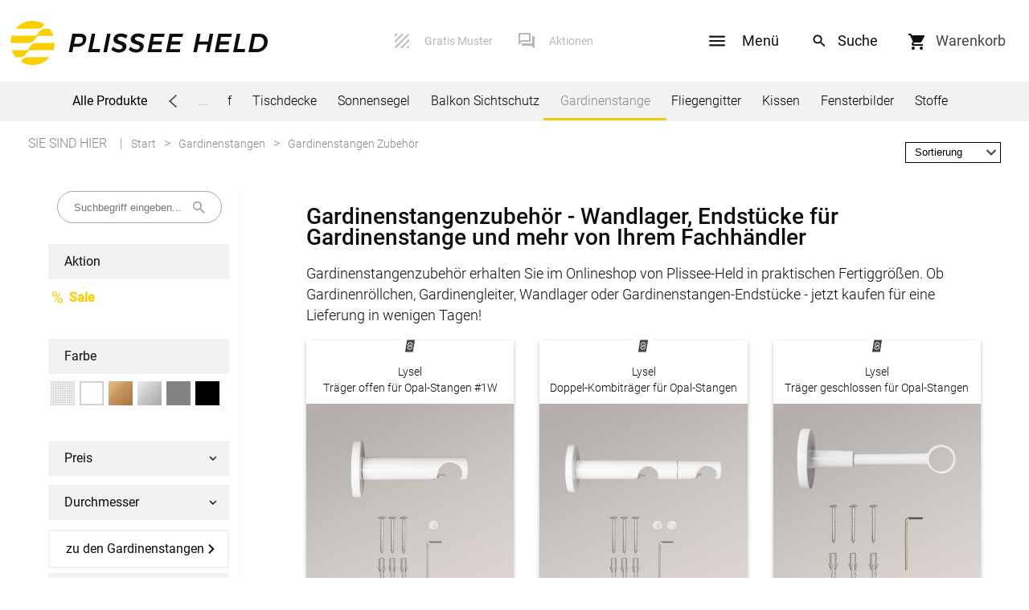

--- FILE ---
content_type: text/html; charset=UTF-8
request_url: https://www.plissee-held.de/top/gardine/gardinenstange/zubehoer.html
body_size: 71391
content:
<!DOCTYPE html>
<html lang="de" id="layout_fresh">

<head>
		
		<meta charset="UTF-8">

		<meta name="viewport" content="width=device-width,initial-scale=1">
		<link rel="stylesheet" href="/css/layout.css?cache=07092022" type="text/css" media="screen">
		<link rel="stylesheet" href="/css/fonts.css" type="text/css" media="screen">
		<link rel="stylesheet" href="/css/menu2018.css" type="text/css" media="screen">


				<link rel="stylesheet" href="/layout/mobile/style.css?cache=20200407" type="text/css" media="screen">
		<script src="/layout/mobile/allgemein.js?cache=20200122"></script>
		<script src="/layout/mobile/layoutMobile.js?cache=20200204"></script>
		<script src="/scripts/jquery-3.1.1.min.js"></script>
		
<title>Gardinenstangenzubehör | Gardinenröllchen & mehr hier kaufen!</title>
<meta name="description" content="Jetzt Gardinenstangenzubehör bei Ihrem Fachhändler Plissee-Held kaufen &#10003; Gardinenröllchen, Gardinengleiter, Gardinenstangen-Endstück & mehr &#10003; Günstig">

		<link href="/XArtikelsystem/artikel_simple.css?cache=20200124" type="text/css" rel="stylesheet">
		<script type="text/javascript" src="/xArtikelsystem/_inc_function.js"></script>
		<link href="/css/seo_kategorien.css" type="text/css" rel="stylesheet">

		<script type="text/javascript">
				var page = "artikel_alle";
				var produkt = "gardinenschal";
				var verzeichnis = "gardinenschal";
				var DATENVERZ = "/XArtikelsystem/";
				var variationen_oder_artikel = false;			// beim Nachladen (scrollen) muessen wir im gleichen Stil weitermachen
				var variationen_oder_artikel_init = false;		// wenn im Filter was neues geklickt wurde, dann mit der Seitendefinition wieder starten
				var artikelSimple_xf_no = 0;
				var massStandard = "standard";
var istZubehoer =  true;
		</script>
		
						<link href="/listing/filter.css?status=20190312" type="text/css" rel="stylesheet">
						<link href="/listing/tabsMassStandard.css?status=20190312" type="text/css" rel="stylesheet">
						<link href="/listing/tabsMassStandardAlsFilter.css?status=20190312" type="text/css" rel="stylesheet">
						<link href="/xArtikelsystem/listing.css?cache=2021061112" type="text/css" rel="stylesheet">
						<script type="text/javascript" src="/xArtikelsystem/xArtikelsystem.js?status=20190312"></script>
						<script type="text/javascript" src="/xArtikelsystem/listing_artikel.js?cache=202000214"></script>

						<script type="text/javascript" src="/listing/filter.js?status=20200319"></script>
				
		<script>
				var gRubrik = 'gardinenstange';
				var sitekategorie = 21;		// fuer das mobile Layout, Information fuer das Menue / Filter, wo wir uns gerade befinden
				var ru_no = 5;		// fuer das mobile Layout, bei der Support-Seite, dass passende Mitarbeiter angezeigt werden
		</script>
        <script src="/img/layout2018.js"></script>
        <script src="/scripts/glossar_tipps.js?cache=20200130"></script>

						<link href="/css/tooltip.css" type="text/css" rel="stylesheet" media="screen">
												<script>
												//var previousScrollPosition = null;
												//var box;

												var previousWindowHeight = window.innerHeight;
if (typeof MKS20 === 'undefined') {
												document.addEventListener('DOMContentLoaded', function(event) {


														/*
														mit dem Scroll-Event ist das ein bisschen schwierig, weil sich die Scroll-Position aendert, wenn Safari die untere UI-Leiste einblendet


														//box = document.querySelector('body');
														box = window;

														box.addEventListener ('scroll', function () {

																//var currentScrollPosition = box.scrollTop;
																var currentScrollPosition = window.pageYOffset;

																if (previousScrollPosition != null) {
																		if (previousScrollPosition < currentScrollPosition) {
																				document.getElementById('layout_mobile_navigation').style.display = 'none';
																				document.getElementById('layout_mobile_overlay').style.bottom = '0';
																		} else {
																				document.getElementById('layout_mobile_navigation').style.display = '';
																				document.getElementById('layout_mobile_overlay').style.bottom = '80px';
																		}

																}
																previousScrollPosition = currentScrollPosition;
														});

														*/



														window.addEventListener ('resize', function () {

																var currentWindowHeight = window.innerHeight;

																if (previousWindowHeight < currentWindowHeight) {

																		document.getElementById('layout_mobile_navigation').style.bottom = '-70px';
																		document.getElementById('layout_mobile_overlay').style.bottom = '0';

																		var aElem = document.querySelectorAll('.layout_mobile_bottom_sticky');
																		for (var i = 0; i < aElem.length; i++) {
																				aElem[i].style.bottom = '0';
																		}
																} else {
																		// unsere Elemente einblenden, wenn auch die anderen zu sehen sind
																		document.getElementById('layout_mobile_navigation').style.bottom = '';
																		document.getElementById('layout_mobile_overlay').style.bottom = '70px';

																		var aElem = document.querySelectorAll('.layout_mobile_bottom_sticky');
																		for (var i = 0; i < aElem.length; i++) {
																				aElem[i].style.bottom = '70px';
																		}
																}


																previousWindowHeight = currentWindowHeight;
														});

												});
}
										</script>
										<script>
				var _GET = []		</script>
</head>


<body class="">

<div id="layout_touch">		
		


		<!-- Mobile -->
		<div id="layout_mobile_head_ueberschrift">


				<div class="left">
						
						<div class="mobileOpenMenuHeader" data-id="menu">
								<img src="/layout/mobile/navigation/burgerMenu.svg" alt="Menu">
						</div>
						<div class="mobileOpenFilterHeader" data-id="filter">
								<img src="/layout/mobile/navigation/filter_schwarz.svg" alt="Filter">
						</div>
				</div>

				<div class="center">
						<span class="current">Gardinenstangen Zubehör</span>				</div>

				<a href="/rts/warenkorb.php" class="right">

						<img src="/layout/mobile/head/warenkorb.svg" alt="&#x1F6D2;&#xFE0E;">
										</a>
		</div>
		<!-- Ende Mobile -->

		<div id="layout_entirePage">

															<div id="layout_header">

								<div class="feste_breite">
										<div class="banner_wrapper_ws grosser_bildschirm">
												<div class="contentWidthMax flexBanner">
														<div class="banner">


																<a href="/" class="banner_links logo">
																		<img class="logo" src="/bilder/layout/logo.svg" alt="Plissee Held">
																		<!--
																		<img class="banner_links_logo" src="/bilder/logo-rts-markise.svg" alt="Raumtextilienshop">
																		<div class="banner_links_schriftzug">Raumtextilienshop</div>
																		<div class="banner_links_slogan">Wohnideen in deutscher Herstellung</div>
																		-->
																</a>

														</div>

														<div class="banner_zahlarten_info">
																<div>
																		<a href="/rts/gratisMuster.php" class="muster_banner">Gratis Muster</a>
																		<a href="/rts/Aktionen.php" class="service_banner">Aktionen</a>
																</div>
														</div>
														<!--
														<div class="banner_suche">
																<form name="banner_suche" action="/suche.php" id="banner_suche">
																		<input type="search" placeholder="Suchbegriff eingeben..." name="query" />
																		<input type="submit" value=""/>
																</form>
														</div>
														-->
														<!--
														<div id="leisteNavigationTelefon">

																																																												<!--<div class="slide">
																								<div class="niemandDa" >

																								</div>
																								<div class="leisteNavigation_ansprechpartner_mailicon">
																										<a href="/rts/anfrage.php"><img src="https://www.raumtextilienshop.de/bilder/layout/icon_mail.svg" alt="eMail" /></a>
																								</div>

																						</div>- - >
																		


														</div>
														-->
														<div class="banner_rechts">
																<div>
																		<div id="dropdownMenuButton">
																				<span>Menü</span>
																		</div>
																		<div>
																			<form name="banner_suche" action="/suche.php" id="banner_suche" class="default">
																					<input type="search" name="query" placeholder="Suchbegriff eingeben ...">
																					<input type="submit" value="" id="banner_suche_btn">
																			</form>
																		</div>
																		<!--
																		<label for="banner_suche_btn">
																			<form name="banner_suche" action="/suche.php" id="banner_suche" class="default">
																					<input type="search" name="query" placeholder="Suchbegriff eingeben ...">
																					<input type="submit" value="" id="banner_suche_btn">
																			</form>
																		</label>
																		-->
																		<a class="banner_warenkorb" href="/rts/warenkorb.php" rel="nofollow">

																				<!--<img src="/bilder/layout/warenkorb.svg" alt="">-->
																																								<div class="banner_rechts_artikel" id="layout_warenkorb_menge">0</div>
																				<span class="banner_rechts_warenkorb">Warenkorb</span>
																				<!--<span class="banner_rechts_preis" id="layout_warenkorb_preis"></span>-->
																		</a>
																</div>
														</div>

												</div>
										</div>

										<div id="menuDropdown">
												<div class="menuDropdownContentWrapper">
														<div>
																<div class="menuDropdownUeberschrift">Alle Produkte</div>
																
																				<div class="menuItem"> <span class="menuItemBez">Plissee</span>

																								<div class="dropdownUntermenu dropDownContent">
																				<a href="/top/plissee.html?forceListing=1">Maßanfertigung</a>
<a href="/top/plissee/fertigplissee.html">Fertiggrößen</a>
			</div>	</div>
																		
																				<div class="menuItem"> <span class="menuItemBez">Rollo</span>

																								<div class="dropdownUntermenu dropDownContent">
																				<a href="/top/rollo.html?forceListing=1">Maßanfertigung</a>
<a href="/top/rollo/fertigrollo.html">Fertiggrößen</a>
			</div>	</div>
																		
																				<div class="menuItem"> 	<a href="/top/rollo/rollo-dachfenster.html">
																								Dachfenster Rollo
																						</a>
																					</div>
																		
																				<div class="menuItem"> <span class="menuItemBez">Raffrollo</span>

																								<div class="dropdownUntermenu dropDownContent">
																				<a href="/top/raffrollo-und-raffgardine.html">Maßanfertigung</a>
<a href="/top/raffrollos/raffgardine.html">Fertiggrößen</a>
<a href="/top/raffrollo-und-raffgardine/raffrollo-und-raffgardine-zubehoer.html">Zubehör</a>
			</div>	</div>
																		
																				<div class="menuItem"> <span class="menuItemBez">Jalousien</span>

																								<div class="dropdownUntermenu dropDownContent">
																				<a href="/top/jalousie.html?forceListing=1">Maßanfertigung</a>
<a href="/top/jalousie-fertiggroesse.html">Fertiggrößen</a>
			</div>	</div>
																		
																				<div class="menuItem"> <span class="menuItemBez">Flächenvorhang</span>

																								<div class="dropdownUntermenu dropDownContent">
																				<a href="/top/flaechenvorhang.html?forceListing=1">Maßanfertigung</a>
<a href="/flaechenvorhang/artikel_alle.php">Fertiggrößen</a>
			</div>	</div>
																		
																				<div class="menuItem"> 	<a href="/top/gardine.html">
																								Gardinen
																						</a>
																					</div>
																		
																				<div class="menuItem"> <span class="menuItemBez">Lamellenvorhang</span>

																								<div class="dropdownUntermenu dropDownContent">
																				<a href="/top/lamellenvorhang.html?forceListing=1">Maßanfertigung</a>
			</div>	</div>
																		
																				<div class="menuItem"> <span class="menuItemBez">Markisenstoff</span>

																								<div class="dropdownUntermenu dropDownContent">
																				<a href="/top/markisentuch.html">Maßanfertigung</a>
			</div>	</div>
																		
																				<div class="menuItem"> <span class="menuItemBez">Tischdecke</span>

																								<div class="dropdownUntermenu dropDownContent">
																				<a href="/top/tischdekoration/tischdecken.html?KZ_konfigurator[]=ja">Maßanfertigung</a>
			</div>	</div>
																		
																				<div class="menuItem"> <span class="menuItemBez">Sonnensegel</span>

																								<div class="dropdownUntermenu dropDownContent">
																				<a href="/seilspannsonnensegel/seilspannsonnensegel-konfigurator.php">Maßanfertigung</a>
<a href="/top/sonnensegel.html?forceListing=1">Fertiggrößen</a>
			</div>	</div>
																		
																				<div class="menuItem"> <span class="menuItemBez">Balkon&nbsp;Sichtschutz</span>

																								<div class="dropdownUntermenu dropDownContent">
																				<a href="/top/balkonsichtschutz.html?forceListing=1">Maßanfertigung</a>
			</div>	</div>
																		
																				<div class="menuItem aktiv"> <span class="menuItemBez">Gardinenstange</span>

																								<div class="dropdownUntermenu dropDownContent">
																				<a href="/top/gardine/gardinenstange.html">Maßanfertigung</a>
			</div>	</div>
																		
																				<div class="menuItem"> <span class="menuItemBez">Fliegengitter</span>

																								<div class="dropdownUntermenu dropDownContent">
																				<a href="/top/insektenschutz.html">Insektenschutz bestellen</a>
			</div>	</div>
																		
																				<div class="menuItem"> <span class="menuItemBez">Kissen</span>

																								<div class="dropdownUntermenu dropDownContent">
																				<a href="/top/heimdekoration/kissen.html">Kissen bestellen</a>
			</div>	</div>
																		
																				<div class="menuItem"> 	<a href="/top/fensterbilder/fensterbilder.html">
																								Fensterbilder
																						</a>
																					</div>
																		
																				<div class="menuItem"> 	<a href="/stoffe/artikel_alle.php">
																								Stoffe
																						</a>
																					</div>
																																</div>

														<div>
																<div class="menuDropdownUeberschrift">Service</div>

																<div class="menuItem">
																		<a href="/rts/anfrage.php">Kontaktformular</a>
																</div>

																<div class="menuItem">
																		<a href="/rts/impressum.php">Impressum</a>
																</div>

																<div class="menuItem">
																		<a href="/rts/agb.php">AGB</a>
																</div>

																<div class="menuItem">
																		<a href="/rts/datenschutz.php">Datenschutz</a>
																</div>

																<div class="menuItem">
																		<a href="/faq.php">FAQ</a>
																</div>
														</div>

														<div>
																<div class="menuDropdownUeberschrift">Versand</div>

																<div class="menuItem">
																		<a href="/rts/versandinformationen/versandinfos.php">Lieferbedingungen</a>
																</div>

																<div class="menuItem">
																		<a href="/rts/agb.php#widerrufsrecht">Widerruf</a>
																</div>

																<div class="menuItem">
																		<a href="/rts/reklamation.php">Reklamationen</a>
																</div>
														</div>

														<div class="social">
																<div class="menuDropdownUeberschrift">Social Media</div>
																<a rel="nofollow" href="http://www.facebook.com/PlisseeHeld" target="_blank"><img src="/bilder/layout/icon_facebook.svg" alt="Facebook">Facebook</a><a rel="nofollow" href="http://twitter.com/plisseeheld" target="_blank"><img src="/bilder/layout/icon_twitter.svg" alt="Twitter">Twitter</a><a rel="nofollow" href="http://www.youtube.com/c/PlisseeHeld" target="_blank"><img src="/bilder/layout/icon_youtube.svg" alt="Youtube">Youtube</a><a rel="nofollow" href="http://pinterest.com/PlisseeHeld" target="_blank"><img src="/bilder/layout/icon_pinterest.svg" alt="Pinterest">Pinterest</a>														</div>
												</div>
										</div>

		
										<div class="layout_leiste_full">
												<div class="feste_breite layout_leiste_menue contentWidthMax">

														<span class="menue_line_titel">Alle Produkte</span>


														<div class="menue_line_icon" id="menue_line_icon_left">

														</div>
														<div class="menue_line_auslassung" id="menue_line_auslassung_left">
																...
														</div>


														<div class="menue_line" id="menue_line">

																




																		<a href="/top/plissee.html" title="Plissee">Plissee<div class="line"></div></a>
<a href="/top/rollo.html" title="Rollo">Rollo<div class="line"></div></a>
<a href="/top/rollo/rollo-dachfenster.html" title="Dachfenster Rollo">Dachfenster Rollo<div class="line"></div></a>
<a href="/top/raffrollo-und-raffgardine.html" title="Raffrollo">Raffrollo<div class="line"></div></a>
<a href="/top/jalousie.html" title="Jalousien">Jalousien<div class="line"></div></a>
<a href="/top/flaechenvorhang.html" title="Flächenvorhang">Flächenvorhang<div class="line"></div></a>
<a href="/top/gardine.html" title="Gardinen">Gardinen<div class="line"></div></a>
<a href="/top/lamellenvorhang.html" title="Lamellenvorhang">Lamellenvorhang<div class="line"></div></a>
<a href="/top/markisentuch.html" title="Markisenstoff">Markisenstoff<div class="line"></div></a>
<a href="/top/tischdekoration/tischdecken.html" title="Tischdecke">Tischdecke<div class="line"></div></a>
<a href="/top/sonnensegel.html" title="Sonnensegel">Sonnensegel<div class="line"></div></a>
<a href="/top/balkonsichtschutz.html" title="Balkon&nbsp;Sichtschutz">Balkon&nbsp;Sichtschutz<div class="line"></div></a>
<a href="/top/gardine/gardinenstange.html" title="Gardinenstange" class="active innen" id="menue_line_active">Gardinenstange<div class="line"></div></a>
<a href="/top/insektenschutz.html" title="Fliegengitter">Fliegengitter<div class="line"></div></a>
<a href="/top/heimdekoration/kissen.html" title="Kissen">Kissen<div class="line"></div></a>
<a href="/top/fensterbilder/fensterbilder.html" title="Fensterbilder">Fensterbilder<div class="line"></div></a>
<a href="/stoffe/artikel_alle.php" title="Stoffe">Stoffe<div class="line"></div></a>



														</div>
														<div class="menue_line_auslassung" id="menue_line_auslassung_right">
																...
														</div>
														<div class="menue_line_icon" id="menue_line_icon_right">

														</div>
												</div>

										</div>

										
								</div>

								
										<div class="feste_breite layout_leiste_breadcrumb contentWidthMax">
												<div class="layout_breadcrumb">
																														<span class="breadcrumb_erklaerung">Sie sind hier</span>
																<span class="breadcrumbs" itemscope itemtype="http://schema.org/BreadcrumbList">
																		<span itemprop="itemListElement" itemscope itemtype="http://schema.org/ListItem"><a class="item" itemprop="item" href="/"><span itemprop="name">Start</span></a><meta itemprop="position" content="1"></span><span itemprop="itemListElement" itemscope itemtype="http://schema.org/ListItem"><a class="item" itemprop="item" href="/top/gardine/gardinenstange.html"><span itemprop="name">Gardinenstangen</span></a><meta itemprop="position" content="2"></span><span itemprop="itemListElement" itemscope itemtype="http://schema.org/ListItem"><meta itemprop="position" content="3"><span class="item" itemprop="name">Gardinenstangen Zubehör</span></span>																</span>
																										</div>
												<div class="layout_leiste_breadcrumb_right">
														
				<div id="sortierung_umschalter_leiste">
		

						<select name="sortierung" id="standard_sortier_feld">
								<option value="">Sortierung</option>
								<!--
									<option value="preis_asc" >Preis aufsteigend sortieren</option>
									<option value="preis_desc" >Preis absteigend sortieren</option>
								-->

								<option value="auslaufartikel_asc" >Alle Artikel</option>
								<option value="auslaufartikel_desc" >Auslaufartikel</option>
						</select>

				</div>
														</div>

										</div>

								
						</div>
									
				<div class="feste_breite contentWidthMax" id="feste_breite">
												<div class="inhalt gardinenstange zubehoer">

								
				<div class="artikel_alle">
						<img src="/i/load.svg" class="ajax_lade" alt="..">

						<div class="auswahl_eingrenzen">

								
								<form id="suchleiste" action="">
										<input type="text" name="search_phrase" value="" id="search_input" placeholder="Suchbegriff eingeben...">
								</form>

								<div class="auswVerf"></div>
								<div class="filterbutton">
										Filter
								</div>

								<form id="wahl" action="" method="post">

									
									<div class="filterheading_mobil">Filter / Gardinenstangen</div>
										<div class='wahlFilter'>
								<div class="auswahlUeberschrift nohead">
										Aktion
								</div><div class="drawer">
						
											<label>
										
												<span class="elemAuswahlWrap">
														<input type="checkbox" name="auslaufartikel" class="elemAuswahl" value="1.00">
												</span>
								<span class="checkbox" style="background-image:url('/i/stoffauswahl/icon_sale.svg');"></span>		<span class="sale_filter">Sale</span></label>
								
								</div>
								<div style="clear:both;"></div>
						




													<div class="auswahlUeberschrift nohead">
															Farbe
													</div><div>
											
													<div class="farbbox transparent" id="farbbox_Transparent" title="Transparent" data-farbgruppe="Transparent">
															
													</div>
											
											<span class="elemAuswahlWrap">
													<input type="checkbox" name="farbgruppe" class="elemAuswahl" id="farbgruppe_Transparent" value="Transparent" >
											</span>
									
													<div class="farbbox weiss" id="farbbox_Weiss" title="Weiß" data-farbgruppe="Weiss">
															
													</div>
											
											<span class="elemAuswahlWrap">
													<input type="checkbox" name="farbgruppe" class="elemAuswahl" id="farbgruppe_Weiss" value="Weiß" >
											</span>
									
													<div class="farbbox bronze" id="farbbox_Bronze" title="Bronze" data-farbgruppe="Bronze">
															
													</div>
											
											<span class="elemAuswahlWrap">
													<input type="checkbox" name="farbgruppe" class="elemAuswahl" id="farbgruppe_Bronze" value="Bronze" >
											</span>
									
													<div class="farbbox silber" id="farbbox_Silber" title="Silber" data-farbgruppe="Silber">
															
													</div>
											
											<span class="elemAuswahlWrap">
													<input type="checkbox" name="farbgruppe" class="elemAuswahl" id="farbgruppe_Silber" value="Silber" >
											</span>
									
													<div class="farbbox grau" id="farbbox_Grau" title="Grau" data-farbgruppe="Grau">
															
													</div>
											
											<span class="elemAuswahlWrap">
													<input type="checkbox" name="farbgruppe" class="elemAuswahl" id="farbgruppe_Grau" value="Grau" >
											</span>
									
													<div class="farbbox schwarz" id="farbbox_Schwarz" title="Schwarz" data-farbgruppe="Schwarz">
															
													</div>
											
											<span class="elemAuswahlWrap">
													<input type="checkbox" name="farbgruppe" class="elemAuswahl" id="farbgruppe_Schwarz" value="Schwarz" >
											</span>
									
													<div class="farbbox titan" id="farbbox_Titan" title="Titan" data-farbgruppe="Titan">
															
													</div>
											
											<span class="elemAuswahlWrap">
													<input type="checkbox" name="farbgruppe" class="elemAuswahl" id="farbgruppe_Titan" value="Titan" >
											</span>
									</div><div style="clear:both;"></div>












								<div class="auswahlUeberschrift">
										Preis
								</div><div class="drawer">
						
											<label>
										
												<span class="elemAuswahlWrap sichtbar">
														<input type="checkbox" name="preisbis" class="elemAuswahl" value="1">
												</span>
										von 0 bis 25 &#8364;</label>
											<label>
										
												<span class="elemAuswahlWrap sichtbar">
														<input type="checkbox" name="preisbis" class="elemAuswahl" value="2">
												</span>
										von 25 bis 50 &#8364;</label>
								
							<div class="preisvonbis">
									von <input type="text" name="inp_preisVon" class="elemAuswahl" value="von" onClick="if(this.value=='von') this.value='';"> bis
									<input type="text" name="inp_preisBis" class="elemAuswahl" value="bis" onClick="if(this.value=='bis') this.value='';">
									<div id="send_preisVonBis" onClick="ajax_request_artikel();"> &gt; </div>
							</div>
					
								</div>
								<div style="clear:both;"></div>
						




								<div class="auswahlUeberschrift">
										Durchmesser
								</div><div class="drawer">
						
											<label>
										
												<span class="elemAuswahlWrap sichtbar">
														<input type="checkbox" name="durchmesser" class="elemAuswahl" value="1.6">
												</span>
										&#8960; 16 mm</label>
											<label>
										
												<span class="elemAuswahlWrap sichtbar">
														<input type="checkbox" name="durchmesser" class="elemAuswahl" value="2.0">
												</span>
										&#8960; 20 mm</label>
								
								</div>
								<div style="clear:both;"></div>
						</div>																	<a class="button link_zubehoer" href="/top/gardine/gardinenstange.html" title="Gardinenstangen">zu den Gardinenstangen</a>
															
										<div class="linkWrap">
												<div id="link_zuruecksetzen" class="link">Alle Filter löschen</div>
										</div>

										<input type="hidden" name="xk_no[]" value="62"><input type="hidden" name="sk" value="21">
								</form>
								<form id="merken" action="">
																				<input type="text" name="first_load" value="1" style="display: none;">
																		</form>

						</div>


				<div class="mainRight">
<main><h1>Gardinenstangenzubehör - 
Wandlager, Endstücke für Gardinenstange und mehr von Ihrem Fachhändler 
</h1>								<div class="text_before">
										<p>Gardinenstangenzubehör erhalten Sie im Onlineshop von Plissee-Held in praktischen Fertiggrößen. Ob Gardinenröllchen, Gardinengleiter, Wandlager oder Gardinenstangen-Endstücke - jetzt kaufen für eine Lieferung in wenigen Tagen!</p>								</div>
								</main>						<div class="call_filter_mobile">
								<span>
									Auswahl verfeinern
								</span>
								<img src="/i/stoffauswahl/icon_filter_verfeinern_schwarz.svg" alt="filter">
						</div>
								<div class="blockListing">
						<div
								id="listing_artikel"
								class="xListing is_listed"
						><div class="listingBox"><a id="link_artikel_35195" data-xfno=85871 href="/zubehoer/Lysel-Traeger-offen-fuer-Opal-Stangen-xart_35195_85871.html?xk_no[]=62&sk=21" title="Lysel - Träger offen für Opal-Stangen #1W">
																<div class="herstellerLogo">
																	<object data="/i/stoffauswahl/icon_lysel.svg" type="image/svg+xml">&nbsp;</object>
																</div>
																<div class="artikelBez">
																	Lysel<br>Träger offen für Opal-Stangen #1W
																</div>
																<div class="artikelBild">
																				<img class="imgPostload" id="img_artikel_35195" data-src="/img/X/zubehoer/klein/1W-12-traeger-offen-stangen-weiss_hauptbild.jpg" src="/xArtikelsystem/bilder/load.svg" alt="Lysel - Träger offen für Opal-Stangen" width="0" height="0">
																				<noscript><img src="/img/X/zubehoer/klein/1W-12-traeger-offen-stangen-weiss_hauptbild.jpg" alt="Lysel - Träger offen für Opal-Stangen"></noscript>
																				</div>
																	<div class="zumArtikel">
																		<span>
																			zum Artikel
																		</span>
																		<span class="preisContainer">
													13,95&nbsp;&euro;</span>
																		</span>
																	</div>
																</a>
															</div><div class="listingBox"><a id="link_artikel_35194" data-xfno=85874 href="/zubehoer/Lysel-Doppel-Kombitraeger-fuer-Opal-Stangen-xart_35194_85874.html?xk_no[]=62&sk=21" title="Lysel - Doppel-Kombiträger für Opal-Stangen #1W">
																<div class="herstellerLogo">
																	<object data="/i/stoffauswahl/icon_lysel.svg" type="image/svg+xml">&nbsp;</object>
																</div>
																<div class="artikelBez">
																	Lysel<br>Doppel-Kombiträger für Opal-Stangen #1W
																</div>
																<div class="artikelBild">
																				<img class="imgPostload" id="img_artikel_35194" data-src="/img/X/zubehoer/klein/1W-13-doppel-kombitraeger-offen-weiss_hauptbild.jpg" src="/xArtikelsystem/bilder/load.svg" alt="Lysel - Doppel-Kombiträger für Opal-Stangen" width="0" height="0">
																				<noscript><img src="/img/X/zubehoer/klein/1W-13-doppel-kombitraeger-offen-weiss_hauptbild.jpg" alt="Lysel - Doppel-Kombiträger für Opal-Stangen"></noscript>
																				</div>
																	<div class="zumArtikel">
																		<span>
																			zum Artikel
																		</span>
																		<span class="preisContainer">
													15,45&nbsp;&euro;</span>
																		</span>
																	</div>
																</a>
															</div><div class="listingBox"><a id="link_artikel_35193" data-xfno=85877 href="/zubehoer/Lysel-Traeger-geschlossen-fuer-Opal-Stangen-xart_35193_85877.html?xk_no[]=62&sk=21" title="Lysel - Träger geschlossen für Opal-Stangen #1W">
																<div class="herstellerLogo">
																	<object data="/i/stoffauswahl/icon_lysel.svg" type="image/svg+xml">&nbsp;</object>
																</div>
																<div class="artikelBez">
																	Lysel<br>Träger geschlossen für Opal-Stangen #1W
																</div>
																<div class="artikelBild">
																				<img class="imgPostload" id="img_artikel_35193" data-src="/img/X/zubehoer/klein/1W-14-traeger-geschlossen-stangen-weiss_hauptbild.jpg" src="/xArtikelsystem/bilder/load.svg" alt="Lysel - Träger geschlossen für Opal-Stangen" width="0" height="0">
																				<noscript><img src="/img/X/zubehoer/klein/1W-14-traeger-geschlossen-stangen-weiss_hauptbild.jpg" alt="Lysel - Träger geschlossen für Opal-Stangen"></noscript>
																				</div>
																	<div class="zumArtikel">
																		<span>
																			zum Artikel
																		</span>
																		<span class="preisContainer">
													15,45&nbsp;&euro;</span>
																		</span>
																	</div>
																</a>
															</div><div class="listingBox"><a id="link_artikel_35197" data-xfno=85860 href="/zubehoer/Lysel-Gardinenstange-Opal-D-20mm-xart_35197_85860.html?xk_no[]=62&sk=21" title="Lysel - Gardinenstange Opal Ø 20mm #1W">
																<div class="herstellerLogo">
																	<object data="/i/stoffauswahl/icon_lysel.svg" type="image/svg+xml">&nbsp;</object>
																</div>
																<div class="artikelBez">
																	Lysel<br>Gardinenstange Opal Ø 20mm #1W
																</div>
																<div class="artikelBild">
																				<img class="imgPostload" id="img_artikel_35197" data-src="/img/X/zubehoer/klein/1W-10-gardinenstange-weiss-160_hauptbild.jpg" src="/xArtikelsystem/bilder/load.svg" alt="Lysel - Gardinenstange Opal Ø 20mm" width="0" height="0">
																				<noscript><img src="/img/X/zubehoer/klein/1W-10-gardinenstange-weiss-160_hauptbild.jpg" alt="Lysel - Gardinenstange Opal Ø 20mm"></noscript>
																				</div>
																	<div class="zumArtikel">
																		<span>
																			zum Artikel
																		</span>
																		<span class="preisContainer">
													15,45&nbsp;&euro;</span>
																		</span>
																	</div>
																</a>
															</div><div class="listingBox"><a id="link_artikel_35153" data-xfno=85939 href="/zubehoer/Lysel-Verbinder-Gardinenstangen-fuer-Stangen-D-20mm-xart_35153_85939.html?xk_no[]=62&sk=21" title="Lysel - Verbinder Gardinenstangen für Stangen Ø 20mm #1W">
																<div class="herstellerLogo">
																	<object data="/i/stoffauswahl/icon_lysel.svg" type="image/svg+xml">&nbsp;</object>
																</div>
																<div class="artikelBez">
																	Lysel<br>Verbinder Gardinenstangen für Stangen Ø 20mm #1W
																</div>
																<div class="artikelBild">
																				<img class="imgPostload" id="img_artikel_35153" data-src="/img/X/zubehoer/klein/1W-50-verbinder-gardinenstangen-weiss_hauptbild.jpg" src="/xArtikelsystem/bilder/load.svg" alt="Lysel - Verbinder Gardinenstangen für Stangen Ø 20mm" width="0" height="0">
																				<noscript><img src="/img/X/zubehoer/klein/1W-50-verbinder-gardinenstangen-weiss_hauptbild.jpg" alt="Lysel - Verbinder Gardinenstangen für Stangen Ø 20mm"></noscript>
																				</div>
																	<div class="zumArtikel">
																		<span>
																			zum Artikel
																		</span>
																		<span class="preisContainer">
													6,95&nbsp;&euro;</span>
																		</span>
																	</div>
																</a>
															</div><div class="listingBox"><a id="link_artikel_35151" data-xfno=85941 href="/zubehoer/Lysel-Verbinder-Innenlaufstangen-einfach-fuer-Stangen-D-20mm-xart_35151_85941.html?xk_no[]=62&sk=21" title="Lysel - Verbinder Innenlaufstangen einfach für Stangen Ø 20mm #1W">
																<div class="herstellerLogo">
																	<object data="/i/stoffauswahl/icon_lysel.svg" type="image/svg+xml">&nbsp;</object>
																</div>
																<div class="artikelBez">
																	Lysel<br>Verbinder Innenlaufstangen einfach für Stangen Ø 20mm #1W
																</div>
																<div class="artikelBild">
																				<img class="imgPostload" id="img_artikel_35151" data-src="/img/X/zubehoer/klein/1W-52-verbinder-innenlauf-einfach-silber_hauptbild.jpg" src="/xArtikelsystem/bilder/load.svg" alt="Lysel - Verbinder Innenlaufstangen einfach für Stangen Ø 20mm" width="0" height="0">
																				<noscript><img src="/img/X/zubehoer/klein/1W-52-verbinder-innenlauf-einfach-silber_hauptbild.jpg" alt="Lysel - Verbinder Innenlaufstangen einfach für Stangen Ø 20mm"></noscript>
																				</div>
																	<div class="zumArtikel">
																		<span>
																			zum Artikel
																		</span>
																		<span class="preisContainer">
													5,95&nbsp;&euro;</span>
																		</span>
																	</div>
																</a>
															</div><div class="listingBox"><a id="link_artikel_40895" data-xfno=107133 href="/zubehoer/Lysel-Gardinenstange-Opal-Innenlauf-D-20mm-xart_40895_107133.html?xk_no[]=62&sk=21" title="Lysel - Gardinenstange Opal Innenlauf Ø 20mm #1W">
																<div class="herstellerLogo">
																	<object data="/i/stoffauswahl/icon_lysel.svg" type="image/svg+xml">&nbsp;</object>
																</div>
																<div class="artikelBez">
																	Lysel<br>Gardinenstange Opal Innenlauf Ø 20mm #1W
																</div>
																<div class="artikelBild">
																				<img class="imgPostload" id="img_artikel_40895" data-src="/img/X/zubehoer/klein/1W-11-gardinenstange-innenlauf-weiss-160_hauptbild.jpg" src="/xArtikelsystem/bilder/load.svg" alt="Lysel - Gardinenstange Opal Innenlauf doppelt Ø 20mm" width="0" height="0">
																				<noscript><img src="/img/X/zubehoer/klein/1W-11-gardinenstange-innenlauf-weiss-160_hauptbild.jpg" alt="Lysel - Gardinenstange Opal Innenlauf doppelt Ø 20mm"></noscript>
																				</div>
																	<div class="zumArtikel">
																		<span>
																			zum Artikel
																		</span>
																		<span class="preisContainer">
													18,95&nbsp;&euro;</span>
																		</span>
																	</div>
																</a>
															</div><div class="listingBox"><a id="link_artikel_35668" data-xfno=88942 href="/zubehoer/Lysel-1-Paar-Endstuecke-Kappe-fuer-Opal-Stangen-xart_35668_88942.html?xk_no[]=62&sk=21" title="Lysel - 1 Paar Endstücke Kappe für Opal-Stangen #1W">
																<div class="herstellerLogo">
																	<object data="/i/stoffauswahl/icon_lysel.svg" type="image/svg+xml">&nbsp;</object>
																</div>
																<div class="artikelBez">
																	Lysel<br>1 Paar Endstücke Kappe für Opal-Stangen #1W
																</div>
																<div class="artikelBild">
																				<img class="imgPostload" id="img_artikel_35668" data-src="/img/X/zubehoer/klein/1W-1-endstueck-kappe-stangen-weiss_hauptbild.jpg" src="/xArtikelsystem/bilder/load.svg" alt="Lysel - 1 Paar Endstücke Kappe für Opal-Stangen" width="0" height="0">
																				<noscript><img src="/img/X/zubehoer/klein/1W-1-endstueck-kappe-stangen-weiss_hauptbild.jpg" alt="Lysel - 1 Paar Endstücke Kappe für Opal-Stangen"></noscript>
																				</div>
																	<div class="zumArtikel">
																		<span>
																			zum Artikel
																		</span>
																		<span class="preisContainer">
													9,45&nbsp;&euro;</span>
																		</span>
																	</div>
																</a>
															</div><div class="listingBox"><a id="link_artikel_35188" data-xfno=85889 href="/zubehoer/Lysel-1-Paar-Endstuecke-Zylinder-fuer-Opal-Stangen-xart_35188_85889.html?xk_no[]=62&sk=21" title="Lysel - 1 Paar Endstücke Zylinder für Opal-Stangen #1W">
																<div class="herstellerLogo">
																	<object data="/i/stoffauswahl/icon_lysel.svg" type="image/svg+xml">&nbsp;</object>
																</div>
																<div class="artikelBez">
																	Lysel<br>1 Paar Endstücke Zylinder für Opal-Stangen #1W
																</div>
																<div class="artikelBild">
																				<img class="imgPostload" id="img_artikel_35188" data-src="/img/X/zubehoer/klein/1W-19-endstueck-zylinder-stangen-weiss_hauptbild.jpg" src="/xArtikelsystem/bilder/load.svg" alt="Lysel - 1 Paar Endstücke Zylinder für Opal-Stangen" width="0" height="0">
																				<noscript><img src="/img/X/zubehoer/klein/1W-19-endstueck-zylinder-stangen-weiss_hauptbild.jpg" alt="Lysel - 1 Paar Endstücke Zylinder für Opal-Stangen"></noscript>
																				</div>
																	<div class="zumArtikel">
																		<span>
																			zum Artikel
																		</span>
																		<span class="preisContainer">
													10,95&nbsp;&euro;</span>
																		</span>
																	</div>
																</a>
															</div><div class="listingBox"><a id="link_artikel_35190" data-xfno=85883 href="/zubehoer/Lysel-1-Paar-Endstuecke-Kugel-fuer-Opal-Stangen-xart_35190_85883.html?xk_no[]=62&sk=21" title="Lysel - 1 Paar Endstücke Kugel für Opal-Stangen #1W">
																<div class="herstellerLogo">
																	<object data="/i/stoffauswahl/icon_lysel.svg" type="image/svg+xml">&nbsp;</object>
																</div>
																<div class="artikelBez">
																	Lysel<br>1 Paar Endstücke Kugel für Opal-Stangen #1W
																</div>
																<div class="artikelBild">
																				<img class="imgPostload" id="img_artikel_35190" data-src="/img/X/zubehoer/klein/1W-17-endstueck-kugel-stangen-weiss_hauptbild.jpg" src="/xArtikelsystem/bilder/load.svg" alt="Lysel - 1 Paar Endstücke Kugel für Opal-Stangen" width="0" height="0">
																				<noscript><img src="/img/X/zubehoer/klein/1W-17-endstueck-kugel-stangen-weiss_hauptbild.jpg" alt="Lysel - 1 Paar Endstücke Kugel für Opal-Stangen"></noscript>
																				</div>
																	<div class="zumArtikel">
																		<span>
																			zum Artikel
																		</span>
																		<span class="preisContainer">
													13,95&nbsp;&euro;</span>
																		</span>
																	</div>
																</a>
															</div><div class="listingBox"><a id="link_artikel_35189" data-xfno=85886 href="/zubehoer/Lysel-1-Paar-Endstuecke-Konus-fuer-Opal-Stangen-xart_35189_85886.html?xk_no[]=62&sk=21" title="Lysel - 1 Paar Endstücke Konus für Opal-Stangen #1W">
																<div class="herstellerLogo">
																	<object data="/i/stoffauswahl/icon_lysel.svg" type="image/svg+xml">&nbsp;</object>
																</div>
																<div class="artikelBez">
																	Lysel<br>1 Paar Endstücke Konus für Opal-Stangen #1W
																</div>
																<div class="artikelBild">
																				<img class="imgPostload" id="img_artikel_35189" data-src="/img/X/zubehoer/klein/1W-18-endstueck-konus-stangen-weiss_hauptbild.jpg" src="/xArtikelsystem/bilder/load.svg" alt="Lysel - 1 Paar Endstücke Konus für Opal-Stangen" width="0" height="0">
																				<noscript><img src="/img/X/zubehoer/klein/1W-18-endstueck-konus-stangen-weiss_hauptbild.jpg" alt="Lysel - 1 Paar Endstücke Konus für Opal-Stangen"></noscript>
																				</div>
																	<div class="zumArtikel">
																		<span>
																			zum Artikel
																		</span>
																		<span class="preisContainer">
													13,95&nbsp;&euro;</span>
																		</span>
																	</div>
																</a>
															</div><div class="listingBox"><a id="link_artikel_35186" data-xfno=85991 href="/zubehoer/Lysel-1-Paar-Endstuecke-Cone-fuer-Opal-Stangen-xart_35186_85991.html?xk_no[]=62&sk=21" title="Lysel - 1 Paar Endstücke Cone für Opal-Stangen #1W">
																<div class="herstellerLogo">
																	<object data="/i/stoffauswahl/icon_lysel.svg" type="image/svg+xml">&nbsp;</object>
																</div>
																<div class="artikelBez">
																	Lysel<br>1 Paar Endstücke Cone für Opal-Stangen #1W
																</div>
																<div class="artikelBild">
																				<img class="imgPostload" id="img_artikel_35186" data-src="/img/X/zubehoer/klein/1W-20-endstueck-cone-stangen-edelstahl-optik_hauptbild.jpg" src="/xArtikelsystem/bilder/load.svg" alt="Lysel - 1 Paar Endstücke Cone für Opal-Stangen" width="0" height="0">
																				<noscript><img src="/img/X/zubehoer/klein/1W-20-endstueck-cone-stangen-edelstahl-optik_hauptbild.jpg" alt="Lysel - 1 Paar Endstücke Cone für Opal-Stangen"></noscript>
																				</div>
																	<div class="zumArtikel">
																		<span>
																			zum Artikel
																		</span>
																		<span class="preisContainer">
													14,45&nbsp;&euro;</span>
																		</span>
																	</div>
																</a>
															</div><div class="listingBox"><a id="link_artikel_35161" data-xfno=85929 href="/zubehoer/Lysel-10er-SET-Gardinenringe-mit-Gleiteinlage-fuer-Stangen-D-20mm-xart_35161_85929.html?xk_no[]=62&sk=21" title="Lysel - 10er SET Gardinenringe mit Gleiteinlage für Stangen Ø 20mm #1W">
																<div class="herstellerLogo">
																	<object data="/i/stoffauswahl/icon_lysel.svg" type="image/svg+xml">&nbsp;</object>
																</div>
																<div class="artikelBez">
																	Lysel<br>10er SET Gardinenringe mit Gleiteinlage für Stangen Ø 20mm #1W
																</div>
																<div class="artikelBild">
																				<img class="imgPostload" id="img_artikel_35161" data-src="/img/X/zubehoer/klein/1W-43-gardinenringe-gleiteinlage-weiss_hauptbild.jpg" src="/xArtikelsystem/bilder/load.svg" alt="Lysel - 10er SET Gardinenringe mit Gleiteinlage für Stangen Ø 20mm" width="0" height="0">
																				<noscript><img src="/img/X/zubehoer/klein/1W-43-gardinenringe-gleiteinlage-weiss_hauptbild.jpg" alt="Lysel - 10er SET Gardinenringe mit Gleiteinlage für Stangen Ø 20mm"></noscript>
																				</div>
																	<div class="zumArtikel">
																		<span>
																			zum Artikel
																		</span>
																		<span class="preisContainer">
													11,45&nbsp;&euro;</span>
																		</span>
																	</div>
																</a>
															</div><div class="listingBox"><a id="link_artikel_35185" data-xfno=85892 href="/zubehoer/Lysel-Gardinenstange-Topaz-mit-Innenlauf-einfach-D-16mm-xart_35185_85892.html?xk_no[]=62&sk=21" title="Lysel - Gardinenstange Topaz mit Innenlauf einfach Ø 16mm #1W">
																<div class="herstellerLogo">
																	<object data="/i/stoffauswahl/icon_lysel.svg" type="image/svg+xml">&nbsp;</object>
																</div>
																<div class="artikelBez">
																	Lysel<br>Gardinenstange Topaz mit Innenlauf einfach Ø 16mm #1W
																</div>
																<div class="artikelBild">
																				<img class="imgPostload" id="img_artikel_35185" data-src="/img/X/zubehoer/klein/1W-21-gardinenstange-innenlauf-einfach-silber-160_hauptbild.jpg" src="/xArtikelsystem/bilder/load.svg" alt="Lysel - Gardinenstange Topaz mit Innenlauf einfach Ø 16mm" width="0" height="0">
																				<noscript><img src="/img/X/zubehoer/klein/1W-21-gardinenstange-innenlauf-einfach-silber-160_hauptbild.jpg" alt="Lysel - Gardinenstange Topaz mit Innenlauf einfach Ø 16mm"></noscript>
																				</div>
																	<div class="zumArtikel">
																		<span>
																			zum Artikel
																		</span>
																		<span class="preisContainer">
													18,95&nbsp;&euro;</span>
																		</span>
																	</div>
																</a>
															</div><div class="listingBox"><a id="link_artikel_35160" data-xfno=85931 href="/zubehoer/Lysel-Verbinder-Innenlaufstangen-einfach-fuer-Topaz-Stangen-xart_35160_85931.html?xk_no[]=62&sk=21" title="Lysel - Verbinder Innenlaufstangen einfach für Topaz-Stangen #1W">
																<div class="herstellerLogo">
																	<object data="/i/stoffauswahl/icon_lysel.svg" type="image/svg+xml">&nbsp;</object>
																</div>
																<div class="artikelBez">
																	Lysel<br>Verbinder Innenlaufstangen einfach für Topaz-Stangen #1W
																</div>
																<div class="artikelBild">
																				<img class="imgPostload" id="img_artikel_35160" data-src="/img/X/zubehoer/klein/1W-44-verbinder-innenlauf-einfach-silber_hauptbild.jpg" src="/xArtikelsystem/bilder/load.svg" alt="Lysel - Verbinder Innenlaufstangen einfach für Topaz-Stangen" width="0" height="0">
																				<noscript><img src="/img/X/zubehoer/klein/1W-44-verbinder-innenlauf-einfach-silber_hauptbild.jpg" alt="Lysel - Verbinder Innenlaufstangen einfach für Topaz-Stangen"></noscript>
																				</div>
																	<div class="zumArtikel">
																		<span>
																			zum Artikel
																		</span>
																		<span class="preisContainer">
													5,95&nbsp;&euro;</span>
																		</span>
																	</div>
																</a>
															</div><div class="listingBox"><a id="link_artikel_35177" data-xfno=85901 href="/zubehoer/Lysel-Wandlager-fuer-Topaz-Stangen-xart_35177_85901.html?xk_no[]=62&sk=21" title="Lysel - Wandlager für Topaz-Stangen #1W">
																<div class="herstellerLogo">
																	<object data="/i/stoffauswahl/icon_lysel.svg" type="image/svg+xml">&nbsp;</object>
																</div>
																<div class="artikelBez">
																	Lysel<br>Wandlager für Topaz-Stangen #1W
																</div>
																<div class="artikelBild">
																				<img class="imgPostload" id="img_artikel_35177" data-src="/img/X/zubehoer/klein/1W-29-wandlager-stangen-silber_hauptbild.jpg" src="/xArtikelsystem/bilder/load.svg" alt="Lysel - Wandlager für Topaz-Stangen" width="0" height="0">
																				<noscript><img src="/img/X/zubehoer/klein/1W-29-wandlager-stangen-silber_hauptbild.jpg" alt="Lysel - Wandlager für Topaz-Stangen"></noscript>
																				</div>
																	<div class="zumArtikel">
																		<span>
																			zum Artikel
																		</span>
																		<span class="preisContainer">
													13,45&nbsp;&euro;</span>
																		</span>
																	</div>
																</a>
															</div><div class="listingBox"><a id="link_artikel_35184" data-xfno=85894 href="/zubehoer/Lysel-Traeger-offen-fuer-Topaz-Stangen-xart_35184_85894.html?xk_no[]=62&sk=21" title="Lysel - Träger offen für Topaz-Stangen #1W">
																<div class="herstellerLogo">
																	<object data="/i/stoffauswahl/icon_lysel.svg" type="image/svg+xml">&nbsp;</object>
																</div>
																<div class="artikelBez">
																	Lysel<br>Träger offen für Topaz-Stangen #1W
																</div>
																<div class="artikelBild">
																				<img class="imgPostload" id="img_artikel_35184" data-src="/img/X/zubehoer/klein/1W-22-traeger-offen-stangen-silber_hauptbild.jpg" src="/xArtikelsystem/bilder/load.svg" alt="Lysel - Träger offen für Topaz-Stangen" width="0" height="0">
																				<noscript><img src="/img/X/zubehoer/klein/1W-22-traeger-offen-stangen-silber_hauptbild.jpg" alt="Lysel - Träger offen für Topaz-Stangen"></noscript>
																				</div>
																	<div class="zumArtikel">
																		<span>
																			zum Artikel
																		</span>
																		<span class="preisContainer">
													13,45&nbsp;&euro;</span>
																		</span>
																	</div>
																</a>
															</div><div class="listingBox"><a id="link_artikel_35183" data-xfno=85895 href="/zubehoer/Lysel-Doppeltraeger-offen-fuer-Topaz-Stangen-xart_35183_85895.html?xk_no[]=62&sk=21" title="Lysel - Doppelträger offen für Topaz-Stangen #1W">
																<div class="herstellerLogo">
																	<object data="/i/stoffauswahl/icon_lysel.svg" type="image/svg+xml">&nbsp;</object>
																</div>
																<div class="artikelBez">
																	Lysel<br>Doppelträger offen für Topaz-Stangen #1W
																</div>
																<div class="artikelBild">
																				<img class="imgPostload" id="img_artikel_35183" data-src="/img/X/zubehoer/klein/1W-23-doppeltraeger-offen-stangen-silber_hauptbild.jpg" src="/xArtikelsystem/bilder/load.svg" alt="Lysel - Doppelträger offen für Topaz-Stangen" width="0" height="0">
																				<noscript><img src="/img/X/zubehoer/klein/1W-23-doppeltraeger-offen-stangen-silber_hauptbild.jpg" alt="Lysel - Doppelträger offen für Topaz-Stangen"></noscript>
																				</div>
																	<div class="zumArtikel">
																		<span>
																			zum Artikel
																		</span>
																		<span class="preisContainer">
													15,45&nbsp;&euro;</span>
																		</span>
																	</div>
																</a>
															</div><div class="listingBox"><a id="link_artikel_35182" data-xfno=85896 href="/zubehoer/Lysel-Traeger-geschlossen-fuer-Topaz-Stangen-xart_35182_85896.html?xk_no[]=62&sk=21" title="Lysel - Träger geschlossen für Topaz-Stangen #1W">
																<div class="herstellerLogo">
																	<object data="/i/stoffauswahl/icon_lysel.svg" type="image/svg+xml">&nbsp;</object>
																</div>
																<div class="artikelBez">
																	Lysel<br>Träger geschlossen für Topaz-Stangen #1W
																</div>
																<div class="artikelBild">
																				<img class="imgPostload" id="img_artikel_35182" data-src="/img/X/zubehoer/klein/1W-24-traeger-geschlossen-stangen-silber_hauptbild.jpg" src="/xArtikelsystem/bilder/load.svg" alt="Lysel - Träger geschlossen für Topaz-Stangen" width="0" height="0">
																				<noscript><img src="/img/X/zubehoer/klein/1W-24-traeger-geschlossen-stangen-silber_hauptbild.jpg" alt="Lysel - Träger geschlossen für Topaz-Stangen"></noscript>
																				</div>
																	<div class="zumArtikel">
																		<span>
																			zum Artikel
																		</span>
																		<span class="preisContainer">
													14,45&nbsp;&euro;</span>
																		</span>
																	</div>
																</a>
															</div><div class="listingBox"><a id="link_artikel_35157" data-xfno=85934 href="/zubehoer/Lysel-1-Paar-Traeger-ausziehbar-fuer-Topaz-Stangen-xart_35157_85934.html?xk_no[]=62&sk=21" title="Lysel - 1 Paar Träger ausziehbar für Topaz-Stangen #1W">
																<div class="herstellerLogo">
																	<object data="/i/stoffauswahl/icon_lysel.svg" type="image/svg+xml">&nbsp;</object>
																</div>
																<div class="artikelBez">
																	Lysel<br>1 Paar Träger ausziehbar für Topaz-Stangen #1W
																</div>
																<div class="artikelBild">
																				<img class="imgPostload" id="img_artikel_35157" data-src="/img/X/zubehoer/klein/1W-47-traeger-ausziehbar-stangen-silber_hauptbild.jpg" src="/xArtikelsystem/bilder/load.svg" alt="Lysel - 1 Paar Träger ausziehbar für Topaz-Stangen" width="0" height="0">
																				<noscript><img src="/img/X/zubehoer/klein/1W-47-traeger-ausziehbar-stangen-silber_hauptbild.jpg" alt="Lysel - 1 Paar Träger ausziehbar für Topaz-Stangen"></noscript>
																				</div>
																	<div class="zumArtikel">
																		<span>
																			zum Artikel
																		</span>
																		<span class="preisContainer">
													12,95&nbsp;&euro;</span>
																		</span>
																	</div>
																</a>
															</div><div class="listingBox"><a id="link_artikel_35156" data-xfno=85935 href="/zubehoer/Lysel-1-Paar-Doppeltraeger-fuer-Topaz-Stangen-xart_35156_85935.html?xk_no[]=62&sk=21" title="Lysel - 1 Paar Doppelträger für Topaz-Stangen #1W">
																<div class="herstellerLogo">
																	<object data="/i/stoffauswahl/icon_lysel.svg" type="image/svg+xml">&nbsp;</object>
																</div>
																<div class="artikelBez">
																	Lysel<br>1 Paar Doppelträger für Topaz-Stangen #1W
																</div>
																<div class="artikelBild">
																				<img class="imgPostload" id="img_artikel_35156" data-src="/img/X/zubehoer/klein/1W-48-doppeltraeger-stangen-silber_hauptbild.jpg" src="/xArtikelsystem/bilder/load.svg" alt="Lysel - 1 Paar Doppelträger für Topaz-Stangen" width="0" height="0">
																				<noscript><img src="/img/X/zubehoer/klein/1W-48-doppeltraeger-stangen-silber_hauptbild.jpg" alt="Lysel - 1 Paar Doppelträger für Topaz-Stangen"></noscript>
																				</div>
																	<div class="zumArtikel">
																		<span>
																			zum Artikel
																		</span>
																		<span class="preisContainer">
													13,95&nbsp;&euro;</span>
																		</span>
																	</div>
																</a>
															</div><div class="listingBox"><a id="link_artikel_35178" data-xfno=85900 href="/zubehoer/Lysel-Universal-Deckentraeger-offen-fuer-Topaz-Stangen-xart_35178_85900.html?xk_no[]=62&sk=21" title="Lysel - Universal Deckenträger offen für Topaz-Stangen #1W">
																<div class="herstellerLogo">
																	<object data="/i/stoffauswahl/icon_lysel.svg" type="image/svg+xml">&nbsp;</object>
																</div>
																<div class="artikelBez">
																	Lysel<br>Universal Deckenträger offen für Topaz-Stangen #1W
																</div>
																<div class="artikelBild">
																				<img class="imgPostload" id="img_artikel_35178" data-src="/img/X/zubehoer/klein/1W-28-universal-deckentraeger-offen-silber_hauptbild.jpg" src="/xArtikelsystem/bilder/load.svg" alt="Lysel - Universal Deckenträger offen für Topaz-Stangen" width="0" height="0">
																				<noscript><img src="/img/X/zubehoer/klein/1W-28-universal-deckentraeger-offen-silber_hauptbild.jpg" alt="Lysel - Universal Deckenträger offen für Topaz-Stangen"></noscript>
																				</div>
																	<div class="zumArtikel">
																		<span>
																			zum Artikel
																		</span>
																		<span class="preisContainer">
													20,45&nbsp;&euro;</span>
																		</span>
																	</div>
																</a>
															</div>
								<div class="link_weitere" id="link_weitere_artikel">
										lade weitere Artikel...
								</div>
						</div>
						<div class="notfound" id="notfound">
								<div class="msg_notfound_icon">
										<img src="/i/stoffauswahl/icon_sackgasse.png" alt="Sackgasse">
										Für Ihre Auswahl sind leider keine Artikel vorhanden.
										<br>
										Ändern Sie Ihre Auswahl oder lassen Sie sich von unseren Dekobeispielen inspirieren.
										<br style="clear: both;">
								</div>
								<div id="filter_zuruecksetzen_mitte" class="link_Button" onclick="ruecksetzenFilter();">Alle Filter löschen</div>
						</div>
				</div>
										<div class="text_after">
								<h2>Gardinenstangenzubehör - Praktische Hilfsmittel zur Fensterdekor-Befestigung</h2>
<p>Für die Befestigung von <a href="/top/gardine.html" title="Gardinen">Gardinen</a> und sonstigem Fensterdekor ist die Wahl der passenden <a href="/top/gardine/gardinenstange.html" title="Gardinenstangen">Gardinenstange</a> wichtig. <a href="/top/gardine/gardinenstange/vorhangstange.html" title="Vorhangstange">Vorhangstange</a>, <a href="/top/gardine/gardinenstange/scheibengardinenstange.html" title="scheibengardinenstange">Scheibengardinenstange</a> oder <a href="/top/flaechenvorhang/vorhangschine.html" title="Vorhangschiene">Vorhangschiene</a> – das alles und mehr gibt es im Onlineshop Ihres Fachhändlers Plissee-Held zu kaufen. Damit einhergehend möchten wir Ihnen selbstverständlich auch das passende Gardinenstangenzubehör in deutscher Markenqualität bereitstellen. Ob Gardinenröllchen, Gardinengleiter, Wandlager oder Klickgleiter für die Gardinenstange, Endstück oder Gardinenstangen-Träger, all das und mehr finden Sie im Onlineshop Ihres Fachhändlers Plissee-Held.
</p><h2>Gardinenstange - Endstück wechseln für mehr Designspielraum</h2>
<p>Sie wünschen sich mehr Gestaltungsspielraum in Hinblick auf das Erscheinungsbild Ihrer Gardinenstange? Das Endstück Ihrer Gardinenstange lässt sich mit Hilfe unseres Gardinenstangenzubehörs kinderleicht und kostengünstig austauschen. Soll die Fensterdekor-Befestigung indes weiter von der Wand abstehen, bieten wir Ihnen in unserem Gardinenstangenzubehör auch die nötigen Trägerverlängerungen zum Kauf an.
</p><h2>Gardinenstange mit Träger befestigen - Sicherer Halt an Ihrem Fenster</h2>
<p>Wie befestige ich eine Gardinenstange? Mit Trägern aus dem Onlineshop Ihres Fachhändlers Plissee-Held! Hierfür verschrauben Sie einfach den geöffneten Gardinenstangen-Träger an der Wand und hängen die Stange im Anschluss ganz einfach ein. Wird die Gardine mit Halter befestigt, dann greifen Sie alternativ zu geschlossenen Trägern. Die Montage kann hier an Wand oder Decke erfolgen. Soll die Befestigung indes in der Fensternische erfolgen, so greifen Sie am besten zum Wandlager. 
</p><div class="hinweis">Hinweis: Ab einer Gardinenstangenlänge von 2 Metern raten wir dazu, zu drei anstelle von zwei Gardinenstangen-Trägern zu greifen. </div>
<h2>Gardinenröllchen & Gardinengleiter - Passend zur Gardinenstange mit praktischem Innenlauf</h2>
<p>Gardinenröllchen und Gardinengleiter sind das Mittel der Wahl, wenn <a href="/top/gardine/gardinenschal.html" title="Gardinenschal">Gardinenschals,</a> beispielsweise maßgefertigt mit Gardinenband, an einer <a href="/top/gardine/gardinenstange/innenlaufstange.html" title="Innenlaufstange">Innenlaufstange</a> befestigt werden sollen. Als Verbindungsstück zwischen Stange und Fensterbehang fungieren die Gardinenröllchen, die auch Gardinengleiter oder aber Klickgleiter genannt werden, und sorgen so dafür, dass das gewählte Fensterdekor flexibel und geschmeidig entlang des Gardinenstangenlaufs verschoben werden kann. Auf diese Weise trägt unser Gardinenstangenzubehör dazu bei, Funktionalität und Komfort in Hinblick auf die individuelle Steuerung von Sichtschutz und Lichtschutz zu gewährleisten. Bitte beachten Sie, dass unsere Gardinenröllchen und Gardinengleiter beispielsweise für <a href="/top/gardine/gardinenschal/oesenschal.html" title="Ösenschals">Ösenschals</a> oder <a href="/top/gardine/gardinenschal/schlaufenschal.html" title="SChlaufenschal">Schlaufenschals</a> nicht benötigt werden, da diese mit Hilfe der in den Stoff eingearbeiteten Metallösen oder Stoffschlaufen ähnlich flexibel bedient werden können. Bei Rückfragen zu unserem Gardinenstangenzubehör und dessen Verwendung wenden Sie sich gerne an unseren <a href="/kundenservice.php" title="Kundenservice">Kundenservice</a>. Unser erfahrenes Team berät Sie gerne.
</p>						</div>
						

						</div>	<!-- .mainRight -->

						<br class="clear">
				</div>	<!-- .artikel_alle / .ambiente_alle-->

						</div> 
				</div>		<!-- #feste_breite -->


						
								<div id="layout_footer" class="ausgeklappt">
																				<div id="layout_footer_content"

																						>
												<div class="contentWidthMax footerHauptbereich">
														<!--
														<div class="layout_footer_balken"><span>Raumtextilienshop.de</span> - Wohnideen aus deutscher Herstellung in Ihrem Onlineshop</div>
														-->

														<div class="col footer_abschnitt_logo">
																<div id="toTopFooter">
																		<img src="/bilder/layout/pfeil_oben.svg" alt="nach oben">
																		Zurück zum Anfang der Seite
																</div>

																<div class="logo">
																		<img src="/bilder/layout/logo_hell.svg" alt="Plissee-Held.de" >
																</div>

																<div class="social">
																		<a rel="nofollow" href="http://www.facebook.com/PlisseeHeld" target="_blank" rel="noopener noreferrer"><img src="/bilder/layout/icon_facebook.svg" alt="Facebook"></a><a rel="nofollow" href="http://twitter.com/plisseeheld" target="_blank" rel="noopener noreferrer"><img src="/bilder/layout/icon_twitter.svg" alt="Twitter"></a><a rel="nofollow" href="http://www.youtube.com/c/PlisseeHeld" target="_blank" rel="noopener noreferrer"><img src="/bilder/layout/icon_youtube.svg" alt="Youtube"></a><a rel="nofollow" href="http://pinterest.com/PlisseeHeld" target="_blank" rel="noopener noreferrer"><img src="/bilder/layout/icon_pinterest.svg" alt="Pinterest"></a>																</div>
														</div>

														<div class="footer_spalten">
																<div class="col">
																		<div class="head upper">Service</div>

																		<ul>
																				<li><a href="/rts/anfrage.php"  rel="nofollow">Kontaktformular</a></li>
																				<li><a href="/rts/impressum.php" rel="nofollow">Impressum</a></li>
																				<li><a href="/rts/agb.php">AGB</a></li>
																				<li><a href="/rts/datenschutz.php" rel="nofollow">Datenschutz</a></li>
																				<li><a href="/faq.php" rel="nofollow">FAQ</a></li>
																		</ul>
																</div>
																<!--
																<div class="col">
																		<div class="head upper">Über uns</div>
																		<ul>
																				<li><a href="/">Home</a></li>
																				<li><a href="">AGBs</a></li>
																				<li><a href="/rts/behoerden-rechnungskauf.php" rel="nofollow">Rechnungskauf für Behörden</a></li>
																				<li><a href="/rts/impressum.php" rel="nofollow">Impressum</a></li>
																				<li><a href="/rts/datenschutz.php" rel="nofollow">Datenschutz</a></li>
																				<li><a href="https://www.raumtextilienshop.de/suche.php?query=lieferzeiten">Lieferzeiten</a></li>
																				<li><a href="/rts/reklamation.php">Reklamationen</a></li>
																				<li><a href="/rts/widerruf.php">Widerruf</a></li>
																				<li><a href="/faq.php">FAQ</a></li>
																		</ul>
																</div>
																-->
																<div class="col">
																		<div class="head upper">Versand</div>
																		<ul>
																				<li><a href="/rts/versandinformationen/versandinfos.php">Lieferbedingungen</a></li>
																				<li><a href="/rts/agb.php#widerrufsrecht">Widerruf</a></li>
																				<li><a href="/rts/reklamation.php">Reklamation</a></li>
																		</ul>
																</div>

																<div class="col">
																		<div class="payment">
																				<div class="head upper">Bezahlung</div>
																				<ul>
																						<li>Vorkasse</li><li>PayPal</li><li>Amazon Pay</li><li>Lastschrift</li><li>Kreditkarte</li><li>Rechnung</li><li>Google Pay</li><li>Apple Pay</li><li><a href="https://www.plissee-held.de/rts/behoerden-rechnungskauf.php">Öffentliche Träger</a></li>																				</ul>
																		</div>
																</div>
														</div>
														<!--
														<div class="col">

																<div class="head text_small">
																		<a href="" title="Gutscheine bei Raumtextilienshop.de" style="text-decoration: none;">
																				&rdquo;Kleine Geschenke <br />
																				erhalten die Freundschaft.&bdquo;
																		</a>
																</div>

																<a href="" title="Gutscheine">
																		<img src="/i/layout/rt-gutschein_aktiv.png" alt="Gutschein"><br>
																		» Gutschein bestellen «
																</a>

														</div>
														-->

														<!--
														<div class="col">
																<div class="social">
																		<div class="head upper">Social</div>
																																				<a href="" target="_blank"><img src="/bilder/layout/icon_facebook.svg" alt="Facebook"></a>
																		<a href="" target="_blank"><img src="/bilder/layout/icon_instagram.svg" alt="Instagram"></a>
																		<a href="" target="_blank"><img src="/bilder/layout/icon_twitter.svg" alt="Twitter"></a>
																		<a href="" target="_blank"><img src="/bilder/layout/icon_youtube.svg" alt="Youtube"></a>
																		<a href="" target="_blank"><img src="/bilder/layout/icon_pinterest.svg" alt="Pinterest"></a>
																																		</div>
														</div>
														-->
												</div> <!-- #contentWidthMax -->


												<div class="bottom_center">
														<span>Copyright ©2026 - <span class="domainname">plissee-held.de</span></span>
														|
														<span>Design und Entwicklung von <a href="http://www.mg-systems.de" title="MG-Systems" rel="nofollow">MG-Systems GmbH</a></span>
												</div>
										</div>		<!-- #layout_footer_content -->

								</div>		<!-- #layout_footer -->

													
				<!--</div>		< ! - - #feste_breite -->

		</div>		<!-- #layout_entirePage -->

		<div id="layout_layer_entirePage">
		</div>

		

				<!-- Mobile -->
				<div id="layout_mobile_head_schliessen">
				<div class="left">
					<img src="/layout/mobile/head/pfeil-links-grau.svg">
				</div>
				<div class="middle" id="layout_mobile_head_schliessen_left">

				</div>
				<div class="right">
						<a href="/rts/warenkorb.php" class="right">
							<img src="/layout/mobile/head/warenkorb-gelb.svg">
						</a>
				</div>
		</div>


		<div id="layout_mobile_overlay">

		</div>

		<div id="layout_mobile_navigation">
				<div data-id="home" title="Start">
						<object data="/layout/mobile/navigation/logo.svg" type="image/svg+xml"></object>		<!-- while embedding with <img> only, no interactivity with javascript is available -->
						<span>Start</span>
				</div>
				<div data-id="menu" title="Suche / Menü">
						<object data="/layout/mobile/navigation/suche_menue.svg" type="image/svg+xml"></object>
						<span>Produkte</span>
				</div>
				<div data-id="filter" title="Filter">
						<object data="/layout/mobile/navigation/filter.svg" type="image/svg+xml"></object>
						<span>Filter</span>
				</div>
				<div data-id="support" title="Hilfe">
						<object data="/layout/mobile/navigation/support.svg" type="image/svg+xml"></object>
						<span>Service</span>
				</div>
		</div>

				<!-- Ende Mobile -->
		
</div>	<!-- id="layout_touch" -->



                <script>
						jQuery(".inhalt").glossarizer({
								sourceURL: "/php/glossar_tipps.json.php?rubrik=5",
								callback: function(){
										new tooltip();
								}
						});
                </script>
                </body></html>


--- FILE ---
content_type: text/css
request_url: https://www.plissee-held.de/css/menu2018.css
body_size: 28233
content:
/*
03.02.2021		David S.		Hover Effekt vom Menü angepasst
*/

.contentAsp { position:relative;}

#layout_menuWide .tabsMassStandard > a:after {
    border-color: #f1f1f1;
    border-style: solid;
    box-shadow: 1px 0 1px 1px rgba(0, 0, 0, 0.75) inset;
    border-width: 21px 0 21px 17px;
    content: "";
    display: block;
    height: 0;
    position: absolute;
    right: -17px;
    top: 0;
    transform: rotate(360deg);
    width: 0;
}
#layout_menuWide .tabsMassStandard > a[data-massstandard="mass"]:after {
    border-color: rgb(246, 230, 181);
    
}
#layout_menuWide .tabsMassStandard > a.tabActive[data-massstandard="mass"]::after {
    border-color: transparent transparent transparent rgb(246, 230, 181);
    border-style: solid;
    box-shadow: 1px 0 1px 1px rgba(0, 0, 0, 0.75) inset;
    border-width: 20px 0 20px 18px;
    content: "";
    display: block;
    height: 0;
    position: absolute;
    right: -17px;
    top: 0;
    transform: rotate(360deg);
    width: 0;
}
#layout_menuWide .tabsMassStandard > a.tabActive[data-massstandard="standard"]:after, #layout_menuWide .tabsMassStandard > a.tabActive[data-massstandard="parent"]:after {
    border-color: transparent transparent transparent #f1f1f1;
    
}
#layout_menuWide .tabsMassStandard a {
    
    background-position: 99% center;
	width: 99% !important;

}
#layout_menuWide .tabsMassStandard a.optBtn {
   
    background-position: 97% 50%;
}
#menue_link, #menue_link2 {
		display: inline-block;
		padding-top: 2px;
		padding-bottom: 4px;
		-webkit-touch-callout: none;
		-webkit-user-select: none;
		-khtml-user-select: none;
		-moz-user-select: none;
		-ms-user-select: none;
		user-select: none;
		color: #888;
		font-size: 14px;
        font-weight: 600;
		background-image: url(/bilder/layout/icon_menueoben.svg);
		background-repeat: no-repeat;
		background-position: left center;
        background-size:22px auto;
		padding-left: 35px;
}


#menue_link.zu_damit:after, #menue_link2.zu_damit:after {
    content:"Schliessen";
	background-image: none;
	display:block;
	font-size: 14px;
		
}
.layout_option_header_schmal #menue_link.zu_damit:after, .layout_option_header_schmal #menue_link2.zu_damit:after {
    content:"";
	background-image: none;
	display:block;
	font-size: 14px;
		
}
.menue_zu_aussen {
    position: fixed;
    top: 95px;
    display: none;
    z-index: 20000;
    left: 280px;
    width: 48px;
    height: 48px;
    cursor: pointer;
    background-image: url(/bilder/layout/menue/schliessen_untermenu_1.svg);
    background-repeat: no-repeat;
    background-size: cover;
	box-shadow: 0 10px 10px -4px #eee;

}
.layout_option_header_schmal .menue_zu_aussen {
    
    top: 0;
	box-shadow: none;

}
#menue_link2 {

		font-size: 1em;
        cursor:pointer;
}
#menue_link > *, #menue_link2 > * {
				vertical-align: middle;
}
#menue_link img, #menue_link2 img {
				margin-right: 1em;
}

#menue_link.zu_damit, #menue_link2.zu_damit {
    
	background-image: none;
	font-size: 0;
	position:relative;
		
}

#layout_menuWrap {
		position: fixed;
		top: 0;
		left: 0px;
		z-index: 200;
		/*background-color: #fff;*/
		overflow: hidden;
		display: inline-block;
		width:0;
		box-sizing:border-box;
		height:100%;
}


#menue_wrap2{display:none;}
		#layout_menuWide {
				color: #444444;
				padding: 0 0 0 0;
				display: block;
				width: 740px;/*neu menu */
				
				/*border-right: 3px solid #f1f1f1;
				border-left: 3px solid #f1f1f1;*/
				box-sizing: border-box;
				height: 100%;
				position:relative;
               /* overflow-y: auto;*/
		}
		.breitentest #layout_menuWide { width: 1000px;}
.layout_leiste_menue {
						position: relative;
						display:-webkit-flex;
                        display:-webkit-box;
                        display:-moz-flex;
                        display:-moz-box;
                        display:-ms-flexbox;
                        display:flex;
						align-items: center;
						/*justify-content: space-between;*/
						height:50px;
                        background:#F2F2F4;
						/*font-weight: 500;*/
						color: black;
						padding: 0 7%;
						justify-content: center;

				}
                .layout_option_header_schmal .layout_leiste_menue {

                        box-shadow: 0 0 0 transparent;


				}

				.layout_option_header_schmal #menue_wrap2 {display:inline-block;margin: auto 2em;}
				.layout_option_header_schmal .layout_leiste_menue {display:none;}

.layout_leiste_menue > * {
								vertical-align: middle;
                                white-space: nowrap;
						}
				#layout_menuWide .ueberschrift {
					    color: #de8903;
						font-size: 1.6em;
						font-weight: 400;
						line-height: 1.3em;
						text-align: center;
						padding-top: 32px;
						padding-bottom: 33px;
					    border-top: 3px solid #f1f1f1;
						border-bottom: 3px solid #f1f1f1;
						margin:0;
						display:none;
				}


				#layout_menuWide .close{
color: #444;
padding: 13px 5%;
cursor: pointer;
text-align: right;
box-sizing: border-box;
background: url(/bilder/schliessen.svg);
background-repeat: no-repeat;
background-position: 95% center;
display:none;
				}

#layout_menuWide .close strong {
		font-weight:600;
		font-size: 1em;
		margin-right:0.5em;
}

#layout_menuWide .close span {
		display: inline-block;
		margin-right: 25px;
		color:#444;
        font-weight: 400;
}

#layout_menuWide .menu_bottom {
		overflow-y: auto;
		height: calc(100% - 1px);
		min-height:500px;
		position:relative;
		width: calc(100% - 42px);
		box-shadow: 0 3px 3px #eee;
		background-color: #F9F9FA;
		border-right: 1px solid #dcdfc9;
}
#layout_menuWide .menu_bottom .auswahl_eingrenzen {
		width: 94%;
		border-right:0;
		/*margin:1em 10px;*/
		margin:1em 8px 0 10px;
		float:none;
}
#layout_menuWide .tabsMassStandard {
    
    width: 95%;

}
#layout_menuWide .menu_bottom  img {
		margin-right: 1em;
		vertical-align: middle;
		/*margin-left: 10px;*/
}
#layout_menuWide .menu_bottom .kategoriebereich {
		line-height: 1.5em;
		width: 100%;/*50%;neu menu */
		/*overflow-y: auto;
		height:calc(100% - 100px);*/
		
		height:auto;
		/*min-height:100%;*/
		float:left;
		z-index:1;
		background-color: #F9F9FA;
		box-shadow: 1px 1px 1px 1px #eee;
}
.breitentest #layout_menuWide .menu_bottom .kategoriebereich { width:100%;}
.breitentest #layout_menuWide .menu_bottom .kategoriebereich:first-child { width:/*calc(66% - 25px)*/100%;}
#layout_menuWide .menu_bottom .kategoriebereich:first-child {
		
		/*box-shadow:  inset -3px 0px 0px 0px #eee;*/
		z-index:2;
}

		#layout_menuWide .menu_bottom .kategoriebereich strong {
font-weight: 400;
padding-left:0;
		}
		#layout_menuWide .menu_bottom .kategoriebereich .kategorie.aktive strong {
padding-left:1em;
color:#000;
		}
		#layout_menuWide .menu_bottom .kategoriebereich .kategorie {
padding: 0.2em 0;
		}
		#layout_menuWide .menu_bottom .kategoriebereich .kategorie.aussen {
float:left;
		}
		#layout_menuWide .menu_bottom .kategoriebereich .kategorie.innen:nth-child(odd) {
float:left;
		}
		#layout_menuWide .menu_bottom .kategoriebereich .kategorie.innen:nth-child(even) {
float:left;
		}
#layout_menuWide .menu_bottom .kategoriebereich .kategorie > a {
		display:inline-block;
		width:99%;
		margin-left:10px;
		box-sizing:border-box;
		
}
		#layout_menuWide .menu_bottom .kategoriebereich > div:first-child {
font-size: 18px;
/*font-weight: 400;*/
font-weight:bold;
text-align: center;
/*background-color: #f1f1f1;*/
color: #fff;
padding: 15px 0px;
		}
                                        .menu_bottom .kategoriebereich .kategorie  > img {
                                            max-height: 25px;
                                            vertical-align: bottom;
                                            width: auto;
                                        }

#layout_menuWide .menu_bottom .kategorie_link {
		/*font-size:13px;*/
                                                        cursor:pointer;
}
		#layout_menuWide .menu_bottom .kategorie_link a {
text-decoration:none;
display:block;
/*color: #444444;*/
color: #535c79;
font-size:14px;
		}
                                                #layout_menuWide .menu_bottom .kategorie a strong {
		display:inline-block;
		color: #535c79;

}
                                                #layout_menuWide .menu_bottom > .kategoriebereich {
		position:relative;
		cursor:pointer;
}

#layout_menuWide .menu_bottom > .kategoriebereich > .kategorie, #layout_menuWide .menu_bottom  > .kategoriebereich div.kategorie {
		cursor:pointer;
		position:relative;
		/*border-bottom: 2px solid #f1f1f1;*/
		border-bottom: 1px solid #dcdfc9;
		box-sizing: border-box;
		width: calc(100% - 20px);
		margin: 0 10px;
}
#layout_menuWide .menu_bottom > .kategoriebereich:first-child > .kategorie, #layout_menuWide .menu_bottom  > .kategoriebereich:first-child div.kategorie {
		
		/*width: calc(50% - 10px) !important;*/
		
}
                                                
#layout_menuWide .menu_bottom .kategorie::after {
   /* background: transparent url("/bilder/pfeil-duenn-hellgrau.svg") no-repeat scroll left top / 50% auto;*/
    content: "";
    display: inline-block;
    height: 30px;
    opacity: 1;
    position: absolute;
    right: 10px;
    top: 4px;
    transform: rotate(180deg);
    width: 30px;
    pointer-events: none;
}

#layout_menuWide .menu_bottom  .kategorie {
		position:relative;
		border-bottom: 1px solid transparent;
        width:100%;
        display:inline-block;
}
 #layout_menuWide .menu_bottom .kategorie.aktive::after {
   /* background: transparent url("/bilder/pfeil-duenn-orange.svg") no-repeat scroll left top / 60% auto;*/
    right: 0;
    top: 20px;
    transform: rotate(0);
}

#layout_menuWide .menu_bottom > .kategorie > strong, #layout_menuWide .menu_bottom > div  a  strong {
		font-size: 1.1em;
		font-weight: 400;
		display: inline-block;
		height: 32px;
		box-sizing: border-box;
		padding: 10px 0 10px 0;
        color:#888;
}
#layout_menuWide .menu_bottom > div  a, #layout_menuWide .menu_bottom > div  a:visited, #layout_menuWide .menu_bottom > div  a:active, #layout_menuWide .menu_bottom > div  a:hover {

        color:#888;
}
#layout_menuWide .menu_bottom > div  a:active, #layout_menuWide .menu_bottom > div  a:visited {

        /*color:#f00;*/
}

#layout_menuWide .menu_bottom .kategorie .wrap > ul > li > a:before {
		content: "\00BB ";
		margin-right:10px;
		
	}

#layout_menuWide .menu_bottom  .kategorie .wrap {
		width: 100%;
		box-sizing: border-box;
		padding-left: 0;
		overflow:hidden;
		height: 0px;
        position:relative;/*;absolute*/
        /* left:-250px;*/
        transition: all .5s ease-in-out;
		/*text-align:center;*/
        background:#fff;
        /*z-index:999999;
        top: 44px;*/
}

#layout_menuWide .menu_bottom  .kategorie.aktive  .wrap {
		padding-top: 0;
		padding-bottom: 0;
		/*border-top: 2px solid #f1f1f1;*/
		border-bottom:1px solid #dcdfc9;
		height: auto;
        left:0;
		padding-left: 30px;
		
}
#layout_menuWide .menu_bottom  .kategorie.aktive .menu_opener, #layout_menuWide .menu_bottom  .kategorie:first-child .menu_opener {
	color: #fff;
	background-color: #535c79 !important;
	cursor:pointer;
	
}
#layout_menuWide .menu_bottom  .kategorie  .wrap > ul {
		margin: 0px;
		list-style: none;
		display:none;

		/*padding: 3% 0 3% 2%;*/
}

#layout_menuWide .menu_bottom  .kategorie  .wrap > ul > li {
		/*font-size: 15px;*/
		font-weight: 300;
		color: #444;
		padding: 2% 0;
		background: #fff none repeat scroll 0 0;
}

#layout_menuWide .menu_bottom  .kategorie  .wrap  ul > li > a:before {
		/*content: "\00BB \0020";*/
}
#layout_menuWide .menu_bottom  .kategorie  .wrap > ul > li > a {
		text-decoration: none;
		color: #444;
		font-weight: 400;
		/*font-size: 0.9em;*/
		display: block;
		/*text-align:center;*/
}

#layout_menuWide .menu_bottom  .menu_opener, #layout_menuWide .menu_bottom  .menu_opener_ex {

		display: block;
		box-sizing: border-box;

		height: 41px;
		/*line-height:41px;*/
        background-color:transparent;
		position:relative;

		width:100%;
}

#layout_menuWide .menu_bottom  .menu_opener:after {
		
		display: block;
		box-sizing: border-box;
		content:"";
		position:absolute;
		width: 20px;
		height: 20px;
		right: 11px;
		top: 15px;
		line-height:41px;
		background-image: url("/bilder/layout/menue/icon_arrow_up_bg_weiss.svg");
		transform: rotate(180deg);
		
		background-repeat: no-repeat;
		/*background-position: right center;*/
		background-size: 20px 20px;
       /* transform: rotate(180deg);*/
		
}
#layout_menuWide .auswahl_eingrenzen .auswVerf {
   
    display: none;
}
#layout_menuWide .menu_bottom .ist_link .menu_opener::after {
    
   /* transform: rotate(90deg);*/
    
}

#layout_menuWide .menu_bottom .button_uebersicht {
    display: block;
	/*display:none;*/
    /*border: 1px solid #535c79;raus20180531*/
    /*margin: 0 0 10px;*/
	background-color: #fff;
	margin: 0;/*12px 12px 0 12px;raus20180531*/
    text-align: center;
    padding: .5em;
	/*
    background-image: url(/bilder/pfeil-links.svg);
    background-repeat: no-repeat;
    background-position: 25px center;
    background-size: auto 40%;*/
    font-size: 1.2em;
    text-decoration: none;
}
#layout_menuWide .menu_bottom .ist_link .button_uebersicht {
    display: block;
	
}
#layout_menuWide .menu_bottom .wrap_zubehoer .button.link_zubehoer {
    display: none;
	
}
#layout_menuWide .menu_bottom a.button_uebersicht, #layout_menuWide .menu_bottom a.button_uebersicht:visited, #layout_menuWide .menu_bottom a.button_uebersicht:hover {
    color:#535c79;
	font-weight:300;
    text-decoration: none;
}
#layout_menuWide .menu_bottom .aktive .menu_opener:after {
        
		background-image: url("/bilder/layout/menue/icon_haken_weiss.svg");
		transform: rotate(0deg);
		
		
}
#layout_menuWide .menu_bottom  .menu_opener_ex:after {
		
		display: block;
		box-sizing: border-box;
		content:"";
		position:absolute;
		width: 16px;
		height: 7px;
		right:10px;
		top: 14px;
		line-height:41px;
		background-image: url("/bilder/pfeil-duenn-hellgrau.svg");
		background-repeat: no-repeat;
		background-position: right center;
		background-size: 12px 7px;
        transform: rotate(90deg);
		
}
#layout_menuWide .menu_bottom .menu_opener {
    border: 1px solid #535c79;
    line-height: 50px;
    padding-left: 20px;
    font-size: 1.2em;
    height: 50px;
	position:relative;
	
}
#layout_menuWide .menu_bottom .kategorie.aktive .menu_opener {
    border: 1px solid #535c79;
    line-height: 50px;
    font-size: 1.2em;
    height: 50px;
	margin-top:30px;
	position:relative;
}
#layout_menuWide .menu_bottom .kategorie .menu_opener .alle_produkte {
	display:none;

}
#layout_menuWide .menu_bottom .kategorie.aktive .menu_opener .alle_produkte {
	background-color: #fff;
	color: #535c79;
	display:block;
position:absolute;
    font-size: .8em;
    height: 30px;
	top:-30px;
	left:0;
	width:100%;
	line-height:24px;
	font-weight:bold;
	background-image: url("/bilder/layout/menue/icon_spitze_blau.svg");
background-repeat: no-repeat;
background-position: center bottom;

text-align:center;

}
#menue_wrap {
                                flex:0 0 auto;
								display: inline-block;		/* diese zusaetzlichen Angaben sind fuer Browser (z.B. IE9), die display: flex noch nicht koennen - browser, die flex unterstuetzen ignorieren diese Angabe (display im Kind-Element einer Flex-Box) */
								padding-left: 2.7%;
								padding-right: 2.7%;
								height:auto;
								position:relative;
								width: 131px;
								cursor:pointer;
						}
						#menue_line_icon_left {		/* Menue "Line" Abstand nach links */
								margin-left: 1em;
                                background-image:url(/bilder/pfeil-links.svg);
                                background-repeat:no-repeat;
                                background-size: 30% auto;
                                background-position:center;
                                opacity: 1;
						}
                        #menue_line_icon_right {		/* Menue "Line" Abstand nach links */
								/*margin-right: 2.7%;*/
                                background-image:url(/bilder/pfeil-rechts.svg);
                                background-repeat:no-repeat;
                                background-size: 30% auto;
                                background-position:center;
                                opacity: 1;
						}
						.menue_line_icon {
								font-weight: bold;
								color: #888888;
								padding: 1em;
								cursor: pointer;
								/* visibility: hidden; */
								display: none;

								-webkit-user-select: none;  /* Chrome all / Safari all */
								-moz-user-select: none;     /* Firefox all */
								-ms-user-select: none;      /* IE 10+ */
								user-select: none;

								flex: 0 0 auto;
                                color:#fff;
						}
								.menue_line_icon:hover {
										color: #000000;
								}
						.menue_line_auslassung {
								color: #888888;
								padding-left: 1em;
								padding-right: 1em;
								padding-top: 1em;
								padding-bottom: 1em;
								cursor: default;

								-webkit-user-select: none;  /* Chrome all / Safari all */
								-moz-user-select: none;     /* Firefox all */
								-ms-user-select: none;      /* IE 10+ */
								user-select: none;

								flex: 0 0 auto;
						}
						.menue_line {
                            display: inline-block;
                            /*flex:0 1 100%;*/
                            /*font-size: 14px;*/
                            margin-left: 8px;
                            overflow: hidden;
                        }
						img.menue_item {
                            height: auto;
                            margin-right: 1em;
                            max-height: 22px;
                            max-width: 22px;
                            vertical-align: bottom;
                        }
.menue_line span {
    color: #bbb;
    display: inline-block;
    font-weight: 300;
    padding: 10px;
}
						.menue_line_titel{
							font-weight: 400;
						}

								.menue_line a, .menue_line a:visited {
										color: black;
										text-decoration: none;
										display: inline-block;
										position:relative;
										font-size:1em;
										padding: 11px;
										/*margin:0 5px;*/
								}

										.menue_line a.active {
												/*background-image: -moz-linear-gradient(top, #de8903 50%, #de8903 50%);
												background-image: -webkit-linear-gradient(top, #de8903 50%, #de8903 50%);
												background-image: -ms-linear-gradient(top, #de8903 50%, #de8903 50%);
												background-image: linear-gradient(top, #de8903 50%, #de8903 50%);*/
												color: #888!important;
										}
										.menue_line a:hover:not(.active, .online, .offline) {
												font-weight: 400; 
												font-style: italic;
										}
										/* folgende 2 Befehle sorgen für die Hover Animation im Menü oben; menue_line a muss position relative sein	*/
										.menue_line a::before{
												content: "";
												position: absolute;
												left: 51%;
												right: 51%;
												bottom: 0;
												background: #F2CB05;
												height: 3px;
												transition-property: left, right;
												transition-duration: 0.3s;
												transition-timing-function: ease-out;	
										}
										.menue_line a:hover:not(.active, .online, .offline)::before{
												left: 0;
												right: 0;
										}
										
										
										.menue_line a.active .line {
												background-color: #de8903;
                                                display:none;
										}
										
										.menue_line a.active .line {
												position: absolute !important;
												width: 114%;
												height: 3px;
												background-color: #F2CB05;
												display: block;
												left: -7%;
												bottom: 0px;
                                                display:block;
										}
										
                                        /*.menue_line a:last-child{margin-right:4%;}*/
.layout_option_header_schmal #menue_wrap2 {
    display:-webkit-flex;
    display:-webkit-box;
    display:-moz-flex;
    display:-moz-box;
    display:-ms-flexbox;
    display:flex;
    flex:0 auto;
    margin: auto 0;
    white-space: nowrap;
}


/*Dropdown Menü*/


#menuDropdown{
	background-color: #2D2D2D;
	overflow-y: auto;
	position: fixed;
	left: 0;
	right: 0;
	z-index: 9;
	max-height: 75%;
	height: 0px;	
	color: #A7A7A8;
	font-size: 1.05em;
	
}
	#menuDropdown, #menuDropdown *{
		transition: none; /*mache ich hier mit jquery, weil sonst Probleme mit height: auto*/
	}
	
	.layout_option_header_schmal #menuDropdown{
		top: 72px;
	}
/*
	#menuDropdown:hover{
		overflow: visible;
	}
*/	

	#menuDropdown .menuDropdownContentWrapper{
		border-top: 12px solid #0E0E0F;
		display: flex;
		flex-wrap: wrap;
		/*padding-left: 7%;*/
		justify-content: center;
		padding: 2em 0;
	}
		#menuDropdown .menuDropdownContentWrapper > div{
			margin: 2em 2.5em;
		}

	#menuDropdown .menuDropdownUeberschrift{
		color: white;
		margin-bottom: 1.5em;
		font-weight: 400;
		font-size: 1.125em;
	}
	
	#menuDropdown .menuItem{
		display: flex;
		padding: 0.5em 0; 
		position: relative;
		font-weight: 400;
		font-size: 1.125em;
		flex-flow: column;
		cursor: pointer;
	}
		#menuDropdown .menuItem a:hover, #menuDropdown .menuItem .menuItemBez:hover{
			color: white;
		}
		
		#menuDropdown .menuItem.aktiv .menuItemBez{
			text-decoration: underline;
		}
		#menuDropdown .menuItem .menuItemBez, #menuDropdown .menuItem > a{
			display: flex;
			align-items: center;
		}
		
		#menuDropdown .menuItem .menuItemBez:not(#menuDropdown .menuItem.aktiv .menuItemBez)::before
		, #menuDropdown .menuItem > a::before{
			content: url(/bilder/layout/menue/pfeil_rechts_grau.svg);
			margin-right: 1em;
			display: flex;
			align-items: center;
		}
		
		#menuDropdown .menuItem .menuItemBez:not(#menuDropdown .menuItem.aktiv .menuItemBez):hover::before
		, #menuDropdown .menuItem > a:hover::before
		, #menuDropdown .dropdownUntermenu a:hover::after{
			content: url(/bilder/layout/menue/pfeil_rechts_weiss.svg);
		}
		
		
		#menuDropdown .dropdownUntermenu{
			font-weight: 300;
			display: flex;
			flex-direction: column;		
			overflow: hidden;
			margin-left: 2.5em;
		}
		
		#menuDropdown .dropdownUntermenu:not(#menuDropdown .menuItem.aktiv .dropdownUntermenu){
			height: 0;
		}
			#menuDropdown .dropdownUntermenu a{
				padding: 0.5em 0;
				display: flex;
				justify-content: space-between;
				align-items: center;
			}
					#menuDropdown .dropdownUntermenu a::after{
						content: url(/bilder/layout/menue/pfeil_rechts_grau.svg);
						margin-left: 1em;
						display: flex;
						align-items: center;						
					}

			
	#menuDropdown ul{
		list-style: none;
	}
	#menuDropdown a{
		color: #A7A7A8;
		text-decoration: none;
	}

	
	#menuDropdown .social{
		display: flex; 
		flex-flow: column;
	}
		#menuDropdown .social a{
			margin: 0.5em 0;
			display: flex; 
			align-items: center; 
		}
		#menuDropdown .social img{
			margin-right: 1em;
			width: 1.8em;
		}
		
		
@media (max-width: 1000px) {
	#menuDropdown .menuDropdownContentWrapper > div{
		flex: 1;
	}	
}
/*Dropdown Menü Ende*/


@media screen\0 {
    .layout_option_header_schmal #menue_wrap2 {
        display:-webkit-flex;
        display:-webkit-box;
        display:-moz-flex;
        display:-moz-box;
        display:-ms-flexbox;
        display:flex;
        flex:0 auto;
        margin: 1.5em;
        white-space: nowrap;
        width: 140px;
        display: table;
    }
}

@media (max-width: 1220px) {
		
		#layout_menuWide .menu_bottom img {
			margin-right: 1em;
			/*margin-left: 0;*/
		}
		.menue_zu_aussen {
			top: 89px;
		}
        

}

@media (max-width: 1024px) {
    		
		#layout_menuWide .menu_bottom > .kategorie > ul { display:none; }
		#layout_menuWide .menu_bottom > .kategorie { /*margin-right:2%;*/ }
		.menue_zu_aussen {
			top: 86px;
		}
/*
		.breitentest #layout_menuWide .menu_bottom .kategoriebereich:first-child, .breitentest #layout_menuWide .menu_bottom .kategoriebereich {
			width: 50%;
		}
		.breitentest #layout_menuWide .menu_bottom .kategoriebereich:first-child .kategorie, .breitentest #layout_menuWide .menu_bottom .kategoriebereich  .kategorie {
			width: calc(100% - 10px)!important;
		}
        */
}
@media (max-width: 1000px) {
	.breitentest #layout_menuWide {
			width:768px;
		}
		/*
		.breitentest #layout_menuWide .menu_bottom .kategoriebereich, .breitentest #layout_menuWide .menu_bottom .kategoriebereich:first-child { width:50%;}
		.breitentest #layout_menuWide .menu_bottom .kategoriebereich:first-child .kategorie, .breitentest #layout_menuWide .menu_bottom .kategoriebereich:first-child .kategorie.aktive { width:100%;display:inline-block;}
		*/
        
}
@media (max-width: 768px) {
		
		#layout_menuWide .menu_bottom img {
			margin-right: 1em;

		}
		.menue_zu_aussen {
			top: 56px;
		}
		.breitentest #layout_menuWide {
			width: calc(100% - 50px);
		}
		
		#layout_menuWrap {top:0;}
		/*#layout_menuWide .ueberschrift {display:block;background-color:#fff;}*/
		#layout_menuWide {



		}
		#layout_menuWide .menu_bottom .kategoriebereich {
														
														width: 100%;/*neu menu */
														
														
												}
		#layout_menuWide .menu_bottom {
												overflow-y: auto;
												/*height: calc(100% - 133px);*/

										}

												#layout_menuWide .menu_bottom .kategoriebereich {

														overflow-y: auto;
														height:auto;
												}

        .tel-von-bis, #menue_link span {display:none!important;}
		#menue_link { padding-top: 23px; }
        #menue_link2 { /*font-size:0;*/height: 23px; }
		#menue_wrap { width: auto; padding-left: 11px; padding-top: 8px; }
		#menue_link { width: auto; }
		.menue_line { width: 97.6%; }

}
@media (max-width: 768px) {
    
    .menue_line_auslassung {
        padding: 0;
    }
    
    #menue_link2 { font-size:0; }


        #menue_line_icon_left {

            margin-left: 0;
        }
        #menue_wrap {
            padding-left: 1%;
            padding-right: 1%;
            width: auto;
        }

		#menue_link span {display:none!important;}

}
@media (max-width: 480px) {
	#layout_menuWide .menu_bottom {
		overflow-y: auto;
		height: calc(100% - 1px);
	}
	.breitentest #layout_menuWide .menu_bottom .kategoriebereich, .breitentest #layout_menuWide .menu_bottom .kategoriebereich:first-child { width:100%;height:auto;overflow-y:auto;}
    #layout_menuWide .menu_bottom  .kategorie .wrap {
														
                                                        position:relative;
                                                        top:0;
												}
		.breitentest #layout_menuWide .menu_bottom .kategoriebereich:first-child .kategorie, .breitentest #layout_menuWide .menu_bottom .kategoriebereich:first-child .kategorie.aktive { width:100%;display:inline-block;}
	.breitentest #layout_menuWide { width:calc(100% - 1px);}
    
    .menue_line_auslassung {
        padding: 0;
    }
    
    #menue_link2 { font-size:0; }

		
        #menue_line_icon_left {

            margin-left: 0;
        }
        #menue_wrap {
            padding-left: 1%;
            padding-right: 1%;
            width: auto;
        }

		/*#layout_menuWrap { padding-top:34px; left: -1px; top: 6px;}*/

}

--- FILE ---
content_type: text/css
request_url: https://www.plissee-held.de/layout/mobile/style.css?cache=20200407
body_size: 13246
content:


/* Mobile (Handy, nicht Tablet-Layout) 
	18.10.21	Patrick - untereAuswahlleiste zentriert
*/

body {
		/*font-size: 15px;*/
}
body.noscroll {
		overflow: hidden;
}

#layout_mobile_head_ueberschrift {
		display: none;
}


#layout_mobile_head_schliessen {
		display: none;
}



#layout_mobile_overlay {
		display: none;

		position: fixed;
		bottom: 70px;
		top: 50px;
		/*left: 0;*/
		right: 0;
        min-width: 500px;
		overflow: scroll;
		border: solid 10px #000;
		border-bottom: solid 37px #000;
		border-top: solid 1px #00000040;
		bottom: 0 !important;
		padding-bottom: 70px !important;
		-webkit-overflow-scrolling: touch;		/* bewirkt weiches iOs "Momentum"-Scrolling (welches Standardmaessig an ist, aber nicht bei position fixed elements) */


		padding-left: 16px;
		padding-right: 16px;

		background-color: #2F2F2F;

		z-index: 1000;		/* weil im normalen Inhalt, bei manchen Elementen der z-index gesetzt ist, versuche ich hiermit drueber zu kommen */

		transition: bottom 0.25s ease-out;	/* wie #layout_mobile_navigation */
}
#layout_mobile_overlay.active {
		display: block;
}



.layout_mobile_bottom_sticky {
		display: none;
}
#layout_mobile_navigation {
		display: none;
}

@media (max-width: 500px) {
    #layout_mobile_overlay {
            left: 0;
            min-width: auto;
    }
		/* aus dem desktop-layout */
		#layout_header {
				display: none;
		}

		.inhalt{
				max-width: 500px;
				/* text-align: center;		welche Seiten sollte das betreffen? - im Warenkorb sieht es auf jeden Fall sehr seltsam aus */
				margin: 0 auto;
		}



		#layout_footer {
				display: none; 
		} 
			
		#layout_footer_content{
			flex-flow: column;
			padding-top: 3em;
		}	
			#layout_footer_content .footer_abschnitt_logo{
				order: 2;
			}
			
			#layout_footer_content .bottom_center{
				order: 3;
				padding-bottom: 2em;
			}
		
		/* Ende aus dem desktop-layout */

		body {
				margin: 0;
				padding: 0;
		}

		#layout_entirePage {
				margin-bottom: 90px;		/* wenn die untere Leiste position: sticky gesetzt ist, brauchen wir das hier nicht - wir brauchen das aber wenn die untere Leiste position: fixed gesetzt ist */
		}

		/* Kopf-Bereich */
		#layout_mobile_head_ueberschrift {
				display: flex;
				align-items: center;
				justify-content: space-between;
				background-color: #F2CB05;
				height: 50px;
				color: #0E0E0F;
		}
				#layout_mobile_head_ueberschrift > * {

				}
						.mobileOpenMenuHeader, .mobileOpenFilterHeader{
							display: flex;
							align-items: center;
						}
						#layout_mobile_head_ueberschrift > .left {
								text-align: left;
								flex: 1 1 10%;
								margin-left: 1em;
								white-space: nowrap;
								overflow: hidden;
								text-overflow: ellipsis;
								display: flex;
								align-items: center;
								gap: 1em;
						}				
						#layout_mobile_head_ueberschrift img {
								width: 2em;
								height: 2em;
						}					
								#layout_mobile_head_ueberschrift > .left a {
								}
										#layout_mobile_head_ueberschrift > .left a .arrow {
												margin-right: 0.3em;
										}
												#layout_mobile_head_ueberschrift > .left a .arrow img {
														height: 20px;
														vertical-align: middle;
												}
										#layout_mobile_head_ueberschrift > .left a .bez {

										}
										#layout_mobile_head_ueberschrift > .left .current {
												cursor: default;
										}
										
						#layout_mobile_head_ueberschrift > .center {
								white-space: nowrap;
								overflow: hidden;
								text-overflow: ellipsis;
								font-weight: 500;
						}		
						
						#layout_mobile_head_ueberschrift > .right {
								flex: 1 0 10%;
								margin-right: 2em;
								position: relative;		/* fuer die absolut positionierte Nummer */
								display: flex; 
								justify-content: end;
								align-items: center;
						}
								#layout_mobile_head_ueberschrift > .right img {
										font-size: 35px;		/* Als img-alt-Text habe ich das Unicode-Symbol von einem Warenkorb hinterlegt. Die alt-Zeichen sind Text welcher mit der Schriftgroesse font-size geaendert werden kann */
										width: 24px;
										height: 24px;
										margin: auto 10px;
								}
				#layout_mobile_head_ueberschrift a {
						color: #0E0E0F;
						text-decoration: none;
				}
						#layout_mobile_head_warenkorb_number {
								color: #FFFFFF;
								height: 16px;
								width: 16px;
								background-color: #F50B30;
								border-radius: 50%;
								display: flex;
								justify-content: center;
								align-items: center;
								/* border: 2px solid #0E0E0F; */
								font-weight: bold;
								position: absolute;
								right: 0px;
								top: 0px;
								font-size: 10px;
						}
		#layout_mobile_head_schliessen {
				display: none;
				/* display: flex; */
				align-items: center;
				justify-content: space-between;
				background-color: #2F2F2F;
				border:solid 8px #000;
				
				height: 50px;

				position: fixed;
				top: 0;
				left: 0;
				right: 0;
				color: #A7A7A8;

				z-index: 1000;		/* weil im normalen Inhalt, bei manchen Elementen der z-index gesetzt ist, versuche ich hiermit drueber zu kommen */

		}
				#layout_mobile_head_schliessen > * {
						flex: 1 0 0;
				}
						#layout_mobile_head_schliessen > .middle {
								font-size: 15px;
								font-weight: 400;
								padding-lefT: 1em;
								text-align: center;
								flex: 6 0 0 !important;
						}
						#layout_mobile_head_schliessen > .left {
								text-align: left;
								padding-left: 1em;
								cursor: pointer;
						}
						#layout_mobile_head_schliessen > .left > img{
								transform: rotate(-90deg)
						}
						#layout_mobile_head_schliessen > .right {
								text-align: right;
								padding-right: 1em;
								cursor: pointer;
						}
								#layout_mobile_head_schliessen > .right > * {
										vertical-align: middle;
								}
						
		/* Ende Kopf-Bereich */

		/* auf einzelnen Seiten kann im mobilen Layout an die untere Leiste mit dieser Klasse (Javascript-optimiert) weiterer Sticky-Content gesetzt werden, z.B. http://test-lay.raumtextilienshop.de/plissees/cosiflor-209.27.html */
		.layout_mobile_bottom_sticky {
				position: -webkit-sticky;
				position: sticky;
				bottom: 80px;
				transition: bottom 0.25s ease-out;	/* wie #layout_mobile_navigation */
		}
		.artikelKonfigurieren {
				display:flex;
				background-color: #ffffff;
				border-top: 1px solid #dadbdd;
				padding-left: 0;
				padding-right: 0;
				padding-top: 1em;
				padding-bottom: 2em;
				justify-content: center;
				align-items: center;
		}

				.artikelKonfigurieren .buttonKonfigurierenMobile{
						display: flex;
						justify-content: center;
						align-items: center;
						font-size: 14px;
						border:0;
						padding: 0.4em 0;
						text-decoration:none;
						flex: 5 0 0;
						text-align:center;
						cursor: pointer;
				}
						.artikelKonfigurieren .child_buttonKonfigurierenMobile{
								display: flex;
								justify-content: space-between;
								align-items: center;
								padding-left:1em;
								padding-right:1em;
						}

								.artikelKonfigurieren .child_buttonKonfigurierenMobile img{
										width: 23px;
										margin-left: 1em;
								}
				.layout_mobile_bottom_sticky_amount {
						flex: 2 0 0;
						text-align: center;
				}
						#layout_mobile_bottom_sticky_amount_input {
								-moz-appearance: none;
								-webkit-appearance: none;
								appearance: none;

								border: 2px solid #f2f3f5;
								padding-top: 0.4em;
								padding-bottom: 0.4em;
								padding-left: 1em;
								padding-right: 1em;
								background-color: #ffffff;
								color: #0E0E0F;
								width: 9ch;
						}
						#layout_mobile_bottom_sticky_amount_input {
								background-image: linear-gradient(45deg, transparent 50%, #0E0E0F 50%), linear-gradient(135deg, #0E0E0F 50%, transparent 50%);
								background-position: calc(100% - 15px) calc(1em + 0px), calc(100% - 10px) calc(1em + 0px);
								background-size: 5px 5px, 5px 5px;
								background-repeat: no-repeat;
						}
						#layout_mobile_bottom_sticky_amount_input:focus {
								background-image: linear-gradient(45deg, #0E0E0F 50%, transparent 50%), linear-gradient(135deg, transparent 50%, #0E0E0F 50%);
								background-position: calc(100% - 10px) calc(1em - 2px), calc(100% - 15px) calc(1em - 2px);
								background-size: 5px 5px, 5px 5px;
								background-repeat: no-repeat;
								border-color: #c2c3c5;
								outline: 0;
						}

				.layout_mobile_bottom_sticky_right {
						flex: 2 0 0;
						text-align: right;
				}
						.artikelKonfigurieren .textPreisMobile{
								color: #0E0E0F;
								margin-top: 0 !important;
								font-weight: 600;
						}
						.layout_mobile_bottom_sticky_mwst {
								font-size: 11px;
						}


		/* Navigation unten */
		@media(max-width: 500px) {

		}
		
		#layout_mobile_navigation {
				display: flex;
				align-items: stretch;
				
				height: 70px;
				/*
				position: -webkit-sticky;
				position: sticky;
				bei position: sticky ist die Leiste bei wenig HTML-Inhalt zu weit oben. Sie klebt unterhalb des contents
				bei position fixed muss sichergestellt werden, dass die untere Leiste keine benoetigten Inhalte verdeckt (wenn bis runter gescrollt wurde)
				*/
				position: fixed;
				bottom: 15px;
				width: calc(100% - 20px);		/* diese Angabe ist noetig, wenn es ueberbreite Elemente (z.B. grosse Tabelle) auf der Seite gibt, z.B. /top/insektenschutz/fliegengitter-pollenschutz.html */
				transition: bottom 0.25s ease-out;
				z-index: 1000;		/* wenn Elemente im Seitenlayout einen hohen z-index haben. So dass das hier noch drueber liegt */
				margin-top: 4px;
				background-color: #0E0E0F;
				border-radius: 3em;
				right: 50%;
				transform: translateX(50%);
		}
				#layout_mobile_navigation > * {
						flex: 1 0 0;
						text-align: center;
						cursor: pointer;

						/* center vertical */
						display: flex;
						flex-direction: column;
						justify-content: center;
						align-items: center;	
						/* end center vertical */

						/*border-bottom: 4px solid #0E0E0F;		 so dass beim aktivierten Zustand (Anhaengen der Klasse .active) das Bild nicht nach oben rutscht */
				}
				#layout_mobile_navigation > *.active {
						/*border-bottom: 4px solid #F2CB05;*/
				}
						#layout_mobile_navigation object {
								pointer-events: none;		/* so ist das Object im HTML <a<-Tag klickbar */
								width: 24px;
								/*height: 40px;*/
								margin-top: 0.45em;
						}
							#layout_mobile_navigation > *.active object{
								width: 32px;
								height: 45px;
							}
							
						#layout_mobile_navigation span {
									font-size: 10px;
									color: #F2F2F4;
						}
						#layout_mobile_navigation > *.active span {
								display: none;
						}
		/* Ende Navigation unten */

		.layout_mobile_search {
				position: relative;
				width: 100%;
				display: block;
				margin-left: auto;
				margin-right: auto;
				margin-top: 12px;
				margin-bottom: 12px;
		}
				.layout_mobile_search input[type="search"] {
						width: 100%;
						border-radius: 27px;		/* gewuenschter Radius + padding */
						padding-left: 27px;
						padding-right: 12px;
						padding-top: 13px;
						padding-bottom: 13px;
						border: 2px solid #A7A7A8;
						background-color: #2F2F2F;
						font-size: 18px;		/* Die Browser nutzen fuer die Input-Felder eigene Schriftart und Groessen.  Im mobile Safari ist das, ohne explizite Angabe, zu klein */
						outline: none;
						color: #A7A7A8;
				}
				.layout_mobile_search input[type="search"]::placeholder {
						color: #A7A7A8;
						opacity: 1;
						text-align: center;
				}
				
				
				
				
				.layout_mobile_search input[type="search"]:focus::placeholder {
						display: none;
						align-items: center;
						color: transparent;		/* weil "display:none" bei mir (firefox 68.0.2) nicht funktioniert, hier color transparent */
				}
				.layout_mobile_search input[type="submit"] {
						position: absolute;
						right: 3px;
						top: 50%;
						background-color: transparent;
						background-image: url("/layout/mobile/main/icon_suche_grau.svg");
						background-position: center center;
						background-repeat: no-repeat;
						background-size: 70%;
						border: none;
						border-radius: 50% !important;		/* in der layout.css sind die buttons mit important auf border-radius 0 gesetzt */
						padding: 20px;
						margin-top: -20px;
						width: 0;
						height: 0;
				}



		/* Button "Auswahl verfeinern" auf den Stoff-Seiten und im Listing */
		.call_filter_mobile {
				display: flex;
				justify-content: center;
				align-items: center;
				margin-top: 2em;
				margin-bottom: 2em;
				background-color:#F2F2F4;
				border: 0;
				padding-top: 0.8em;
				padding-bottom: 0.8em;
				color:#0E0E0F;
				cursor:pointer;
				font-weight: 400;
		}
				.call_filter_mobile img {
						width: 24px;
						margin-left: 1em;
				}


}


--- FILE ---
content_type: text/css
request_url: https://www.plissee-held.de/XArtikelsystem/artikel_simple.css?cache=20200124
body_size: 7875
content:
/*
		28.01.2020 - Tim - Anpassung mobiles Layout
*/

.clr { clear:both; }

.artikel_simple {
		border: 2px solid #cecece;
		float: left;
		margin: 1.5% 2.3%;
		display: inline-block;
		position:relative;
		max-width: 75%; /* Tim: diese Zeile wegen dem float-Llayout hinzugefuegt. - Noetig bei grosser Box (bei z.B. Rollos mit hunderten Farben in der Auswahll) */
}

@media (max-width: 1024px) {
		.artikel_simple {
				float: none;
				width: 100%;
				max-width: none;
				margin-left: 0;
				margin-right: 0;
		}
}


		.artikel_simple .pfeil_nach_unten {
				bottom: -11px;
				left: 6%;
				position: absolute;
		}
		
		
		.artikel_simple .artikel_table_main { /*...*/ }

				.artikel_simple .artikel_table_main .top {
						border-bottom: 1px solid #cecece;
						display: inline-block;
						margin-bottom: 2%;
						margin-right: 3%;
						padding: 1% 1% 2% 0;
						position: relative;
						width: 96%;
				}

						.artikel_simple .artikel_table_main .top .logo {
								float: left;
								height: 20px;
								margin-right: 2%;
								margin-top:1%;
						}

						.artikel_simple .artikel_table_main .top .markenueberschrift {
								color: #888888;
								font-size: 0.85em;
						}

						.artikel_simple .artikel_table_main .top .titel {
								color: #000000;
								font-size: 1.2em;
								font-weight: normal;
								margin: 4px;
								margin-left:0;
						}

						.artikel_simple .artikel_table_main .top .artikelnummer {
								color: #888888;
								font-size: 0.85em;
						}

						.artikel_simple .artikel_table_main .top .btn_close {
								position:absolute;
								right:0%;
								top:30%;
								cursor:pointer;
						}


				.artikel_simple .artikel_table_main > .left, .artikel_simple .artikel_table_main > .right {
						display: inline-block;
						vertical-align: top;
				}
				.artikel_simple .artikel_table_main > .left {
						width: 20%;
						padding-left:2%;
						padding-bottom:2%;		
						padding-top:2%;						
				}

						.artikel_simple .artikel_table_main > .left .leftContainer {
								position:relative;
								width:100%;								
						}

								.artikel_simple .artikel_table_main > .left .artikelbild_gross {
										width: 100%;
								}

								.artikel_simple .artikel_table_main .artikel_nichtlieferbar_bild {
										opacity: 0.4;
								}
								.artikel_simple .artikel_table_main .artikel_nichtlieferbar_banner {
										width: 100%;
										color: #ffffff;
										background-color: #bf0008;
										text-align: center;
										padding: 0.5em;
										box-sizing: border-box;
								}

				.artikel_simple .artikel_table_main .right {
						width: 76%;
						padding-left:2%;
						float:right;

				}
				
						.artikel_simple .artikel_table_main .right .farb_motiv_wrap {
								margin-left:0%;
								max-height: 400px;		/* Tim: fuer die Rollos, da haben wir hunderte Farben zur Auswahl */
								overflow: auto;
						}

						.artikel_simple .artikel_table_main .right .auswahl_ueberschrift {
								font-size: 0.85em;
								font-weight: bold;
								margin-bottom: 1em;
								margin-top: 0;
						}

						.artikel_simple .artikel_table_main .right .auswahl_variation_box {
								display: inline-block;
								margin-bottom: 1em;
								margin-right: 0.4em;
								cursor: pointer;
								text-align: center;								
						}
								.artikel_simple .artikel_table_main .right .auswahl_variation_box a, .artikel_simple .artikel_table_main .right .auswahl_variation_box img {
										width:100%;
								}

						.artikel_simple .artikel_table_main .right .markenueberschrift {
								color: #888888;
								font-size: 0.85em;
						}

						.artikel_simple .artikel_table_main .right .titel {
								font-weight: normal;
								font-size: 1.2em;
								color: #000000;
						}

						.artikel_simple .artikel_table_main .right .artikelnummer {
								color: #888888;
								font-size: 0.85em;
						}

						.artikel_simple .artikel_table_main .right .kundenbewertung {
								margin-top: 2em;
						}
								.artikel_simple .artikel_table_main .right .kundenbewertung .sternewertung {
										font-size: 0.85em;
								}
										.artikel_simple .artikel_table_main .right .kundenbewertung .sternewertung img {
												vertical-align: middle;
												height: 13px;
										}

						.artikel_simple .artikel_table_main .right .preis_wrap {
								display: inline-block;
								position: absolute;
								right: 20px;
								bottom: 16%;
						}

								.artikel_simple .artikel_table_main .right .preis_wrap .preis {
										text-align: right;
										font-size: 0.45cm;
										font-weight: bold;
										margin-top: 10px;
										display:inline;
								}
								.artikel_simple .artikel_table_main .right .preis_wrap .zusatz {
										text-align: right;
										display:inline;
								}



						.artikel_simple .artikel_table_main .right .stoff_inhalt {
								display:inline-block;
								margin-bottom:87px;
								margin-left:0%;
								width:98%;
						}

								.artikel_simple .artikel_table_main .right .stoff_inhalt .ueberschrift {
										display: inline-block;
										font-size: 0.85em;
										font-weight: bold;
										margin-bottom: 10px;
								}

								.artikel_simple .artikel_table_main .right .stoff_inhalt ul {
										list-style:none;
										margin: 0;
										padding: 0;
										padding-left:3%
								}
								.artikel_simple .artikel_table_main .right .stoff_inhalt ul li {
										white-space: nowrap;
										font-size:0.85em;
								}
								.artikel_simple .artikel_table_main .right .stoff_inhalt ul li:before {
										content: "\00BB\0020";
								}
								
								
						.artikel_simple .artikel_table_main .right .btn_detail_link {
								border: 1px solid #cecece;
								bottom: 4%;
								display: inline-block;
								height: 34px;
								position: absolute;
								right: 3%;
								text-decoration: none;
								width: 183px;
						}
								.artikel_simple .artikel_table_main .right .btn_detail_link .btn_detailseite {
										color: #666;
										display: inline-block;
										float: left;
										font-size: 0.9em;
										height: 34px;										
								}
										.artikel_simple .artikel_table_main .right .btn_detail_link .btn_detailseite span {
												display: inline-block;
												padding: 10px 16px;
										}
										
								.artikel_simple .artikel_table_main .right .btn_detail_link .btn_lupe {
										float: right;
										padding: 7px 13px 7px 0;
										width: 21px;
								}
								
								
								
								
								
/* gesonderte MEDIA angaben */

@media (max-width: 800px) {
		.artikel_simple .pfeil_nach_unten {
				left: 9%;
		}	
}

@media (max-width: 750px) {
		.artikel_simple .artikel_table_main .right .preis_wrap {
				bottom:13%;
		}
}

@media (max-width: 600px) {
		.artikel_simple .artikel_table_main > .left {
				width: 27%;				
		}
		
		.artikel_simple .artikel_table_main .right {
				width: 68%;
		}
		
		.artikel_simple .pfeil_nach_unten {
				left: 13%;
		}
		
		.artikel_simple .artikel_table_main .right .auswahl_variation_box {
				margin-right: 1px;
				width:13%;		
		}
		
		.artikel_simple .artikel_table_main .right .preis_wrap {
				transform: scale(0.8);
				bottom:11%;
		}
		
		.artikel_simple .artikel_table_main .right .btn_detail_link {
				border: 2px solid #cecece;
				transform:scale(0.8);
				bottom:2%;
		}
		
		.artikel_simple .artikel_table_main .right .stoff_inhalt {
				margin-bottom:80px;
		}
		
}


@media (max-width: 525px) {

		.artikel_simple .artikel_table_main .top .btn_close {
				right:3%;
				top:35%;
				width:4%;
		}
}



@media (max-width: 430px) {

		.artikel_simple .pfeil_nach_unten {
				left: 30%;
		}		
}

--- FILE ---
content_type: text/css
request_url: https://www.plissee-held.de/css/seo_kategorien.css
body_size: 50486
content:
/*
		06.02.2020 - Tim - Style fuer .artikel_liste_button_darueber hinzugefegt
		13.02.2020 - David S. - bei der Klasse .boxSeoPosition den Innenabstand und die H?he angepasst, damit auch 2 Buttons auf das Hintergrundbild passen
		20.05.2020 - David S. - .SeoVideo hinzugef?gt
		29.10.2020 - David S. - .boxSeo max-width auf 500px angepasst (damit es mit dem mobilen Layout ?bereinstimmt) + Datei um boxSeoMobile erweitert + mobiles Layout f?r .artikelbox angepasst
		02.02.2021 - David S. - Farbboxen im mobilen Layout neu angeordnet
		16.06.2021 - David S. - Anpassungen f?r neue Gardinen SEO Seite (noch im Testbetrieb)
    31.08.2021 - David D. - Klasse Hinweis hinzugef?gt, f?r neue Hinweisboxen (Plissee-Held)
    02.09.2021 - David D. - neues CSS f?r Plissee Held hinzugef?gt
    07.10.2021 - David S. - clear: both von h2,h3 entfernt, da es sonst unter dem Filter erscheint
    27.10.2021 - David D. - neues CSS f?r Plissee Held hinzugef?gt
*/

table {
  width: 100%;
  border-collapse: collapse;
}

  table, th, td {
    border: 3px solid #fff;
  }

th {
  background-color: #2f2f2f;
  color: #f2f2f4;
}
  th, td {
    padding: 0.5em;
	font-weight: 400;
  }

td {
  background-color: #f2f2f4;
}

.mainRight h1 span {
  font-size: 0.75em;
  vertical-align: middle;
}

#text_inhalt {
  width: 90%;
}
  #text_inhalt * {
      box-sizing: border-box;
  }
  #text_inhalt a:not(.button), .text_inhalt a:not(.button), #text_after a:not(.button), .text_after a:not(.button), #text_before a:not(.button), .text_before a:not(.button) {
    color: #2F2F2F;
    font-weight: 400;
  }
  #text_inhalt h1, #text_inhalt h2, #text_inhalt h3 {
    margin: 0;
    padding: 0;
  }
  #text_inhalt h1 {
    font-size: 1.75em;
	line-height: 1.2em;
  }
  #text_inhalt h2, #text_inhalt h3 {
    font-weight: 500;
  }
  #text_inhalt h2 {
    font-size: 1.5em;
  }
  #text_inhalt h3 {
    font-size: 1.375em;
  }
  #text_inhalt p {
    font-size: 1.125em;
  }

#topBanner {
  display: flex;
  flex-wrap: wrap;
  justify-content: space-between;
}

.auswahl_eingrenzen {
  box-sizing: border-box;
  padding: 0 1%;
}

.bannerGross, .bannerKlein, .bannerMax {
  display: flex;
  flex-direction: column;
  justify-content: flex-start;
  margin: 0.5em 0;
  box-shadow: 0px 2px 4px #5656567F;
  text-decoration: none;
  color: #2F2F2F;
}

.bannerGross  {
  width: 49%
}

.bannerMax {
	width: 100% !important;
}

.bannerKlein  {
  width: 24%
}

.gardinenKategorien {
	display:  flex;
	flex-wrap: wrap;
	justify-content: space-between;
}

.gardinenKategorien .item{
	display:  flex;
	flex-wrap: wrap;
	align-items: flex-end;
	width: 260px;
	height: 220px;
	margin: 8px 0;
}

.gardinenKategorien .item a{
	text-decoration: none;
}

.gardinenKategorien .item div{
	width: 100%;
	height: 60px
}

.gardinenKategorien .item div:nth-of-type(2){
	box-shadow: 0px 0px 10px #00000029;
	display: flex;
	align-items: center;
	justify-content: center;
	width: 260px;
}

.gardinenKategorien .item div:first-child{
	height: 160px
}

.gardinenKategorien .item div:first-child img{
	width: 100%;
}

.bannerTitel {
  width: 100%;
  background: white;
  padding: 1.5em 0.5em;
  text-align: center;
  font-size: 1.3em;
  font-weight: lighter !important;
  display: flex;
  justify-content: center;
  flex-wrap: wrap;
  align-items: center;
  flex-grow: 1;
}
  .bannerTitel span {
    font-weight: 500;
    padding-left: 0.5em;
  }

.bannerInhalt {
  height: 50vh;
  display: flex;
  align-items: flex-end;
  justify-content: flex-end;
  background-size: cover;
  background-repeat: no-repeat;
  background-position: center;
}
  .bannerInhalt img {
    margin: 0 1.5em;
    display: flex;
    align-items: center;
    padding: 10px;
    transform: translate(0px, 50%);
    box-shadow: 0px 2px 4px #5656567F;
  }

.bannerZweispaltig a {
  width: 35%;
}
  .bannerZweispaltig a:first-child {
    width: 63%;
  }






/*----------------------------------------------------------------------------------------------------------*/
/*------------------------------------------SEO STARTSEITEN CARDS-------------------------------------------*/
/*----------------------------------------------------------------------------------------------------------*/

/*eigentlich ist der Style der active Buttons hier der default button style. Das passt aber hier im PH nicht deswegen setze ich das hier oben nochmal explizit*/
#cards .button { 
	background-color: #626262;
	color: #FFFFFF;
}

#cards .btn2 { 
	background-color: #FACF00;
	color: #0E0E0F;
}

/*@import url("https://fonts.googleapis.com/css2?family=Open+Sans&display=swap");*/
#cards , #cards * {
    box-sizing: border-box;
}
#cards {
    display: flex;
    justify-content: center;
}


#cards .card {
    width: 30%;
    max-width: 450px;
	order: 2;
	margin: 0 2%;
}

#cards .cardInhalt {
    display: flex;
    flex-direction: column;
    text-decoration: none;
    box-shadow: 0px 2px 4px #00000042;
    height: 94%;
}
	#cards .cardInhalt.inactive {
		display: none;
	}

    /* eines ist Vorausgew?hlt, bei hover ?ber andere bekommen diese den "Ausgew?hlt-Schatten" und bei dem vorausgew?hltem wird er entfernt */

	#cards .defaultHighlight .cardInhalt:not(#cards:hover .defaultHighlight .cardInhalt), #cards .card:hover .cardInhalt{
		box-shadow: 0px 4px 40px #00000042;
	}




#cards .reiterGroup {
	display: flex;
	position: relative;
	overflow: hidden; 	/* f?r die abgeschr?gten Ecken bei 2 Reitern */
}
	#cards .reiterGroup .reiter {
		padding: 0.5em 1em;
		display: flex;
		align-items: center;
		justify-content: center;
		background: #FFE770;
		color: #0E0E0F;
		text-decoration: none;
		width: 50%;
		font-weight: 400;
		transition: 0.5s;
		cursor: pointer;
	}
	#cards .reiterGroup .reiter.fertiggroessen {
		background: #626262;
		color: #FFFFFF;
	}


	/*
		Ein Reiter soll default m??ig gehighlightet sein. Wenn mann ?ber die Cards dr?ber Hovert soll dieses defaultHighlight verschwinden und der reiter ?ber dessen card man grade hover soll gehighligtet sein. Dabei muss beachtet werden, ob grade das Ma? oder Standard Tab aktiv ist (diese Unterscheidung gibt es aber auch nicht bei allen Card Varianten)
	*/	
	#cards .card:hover .reiterGroup .reiter.massanfertigung:not(.reiter.inactive) /*den Reiter Highlighten ?ber dessen Card man grade hovert wenn er nicht inaktiv ist (also wenn fertiggroessen nicht aktiv ist)*/
	, #cards .card.defaultHighlight .reiterGroup .reiter.massanfertigung:not(.reiter.inactive,#cards:hover .card.defaultHighlight .reiterGroup .reiter){ /*den mit defaultHighlight highligten solange man nicht ?ber irgendwas hovert*/
		background: #FACF00;
		color: #0E0E0F;	
	}
	#cards .card:hover .reiterGroup .reiter.fertiggroessen.active /*den Reiter Highlighten ?ber dessen Card man grade hovert wenn er aktiv ist (also wenn mass inaktiv ist)*/
	, #cards .card:hover .reiterGroup .reiter.fertiggroessen:first-child /*wenn keinen mass Tab gibt soll das auch als "active" angesehen werden*/
	, #cards .card.defaultHighlight .reiterGroup .reiter.fertiggroessen:first-child:not(#cards:hover .card.defaultHighlight .reiterGroup .reiter) /*wenn keinen mass Tab gibt soll das auch als "active" angesehen werden*/
	, #cards .card.defaultHighlight .reiterGroup .reiter.fertiggroessen.active:not(#cards:hover .card.defaultHighlight .reiterGroup .reiter){ /*den mit defaultHighlight highligten solange man nicht ?ber irgendwas hovert*/
		background: #626262;
		color: #FFFFFF;				
	}	

	#cards .reiterGroup.abgeschraegt .reiter.fertiggroessen:after{
			content: "";
			width: 0.5em;
			position: absolute;
			left: calc(50% - 0.25em);		/*50% - 0.25em wegen der Schr?ge*/
			height: 120%; 	/*durch die rotation braucht es mehr als 100% h?he um die abgeschr?gte Kante zu erzielen*/
			transform: rotate(10deg);
			background-color: #FFFFFF;
	}

  #cards .teaserbildWrapper{
	position: relative;
}
	#cards .teaserbild{
		width: 100%;
		vertical-align: middle; /*ohne diese Eigenschaft ist ein kleiner Rand unter dem Bild -> alternativ k?nnte auch der wrapper auf flex gesetzt werden*/ 
	}
		#cards .iconTeaserbild{
			position: absolute;
			top: 40%;
			left: 50%;
			transform: translate(-50%, -50%);
			width: 5em;
			height: 5em;
			background-color: rgba(255,255,255,0.5);
			border-radius: 100%;
			padding: 1em;
			z-index: 1;
		}
		
		#cards .beschriftungTeaserbild{
			font-size: 1.25em;
			position: absolute;
			bottom: 0.4em;
			left: 1em;
			z-index: 1;		
			color: 	#FFFFFF;
			display: flex;
			align-items: center;
			text-transform: uppercase;
		}
			#cards .beschriftungTeaserbild img{
				width: 2em;
				margin-right: 0.5em;
			}
			#cards .beschriftungTeaserbild span{
				font-weight: 500;
			}
			#cards .beschriftungTeaserbild .beschriftungTeaserbildSmall{
				font-weight: 300;
				font-size: 0.8rem;
				display: block;
			}
		#cards .wrapperLogoLysel{
			position: absolute;
			top: 0;
			left: 0;
			background: transparent linear-gradient(270deg, #EBE5E400 0%, #FFFFFF 43%, #FFFFFF 100%) 0% 0% no-repeat padding-box;
			display: flex;
			justify-content: center; 
			align-items: center; 
			padding: 1em 2em;
			z-index: 1;
		}
			#cards .wrapperLogoLysel img{
					width: 5em; 
			}
		#cards .teaserBildBackgroundLayer{
			position: absolute;
			width: 100%;
			height: 100%;
			top: 0;
			background-color: #0000005e;
			transition: 0.5s;			
		}
			#cards .cardInhalt:hover .teaserBildBackgroundLayer{
				background-color: transparent;
			}
			

#cards .uebersichtProdukt{
	height: 100%;
    display: flex;
    flex-direction: column;
    justify-content: space-between;	
}

	#cards .uebersichtProdukt > div, #cards .cardEnd{
		padding: 0.6em 2em;
	}
		#cards .uebersichtProdukt > div{
			border-bottom: 1px solid #E7EBEE;
		}

	#cards .uebersichtProdukt .vergleichinfo{
		display: flex; 
		justify-content: space-between;
	}
		#cards .uebersichtProdukt .vergleichinfo span{
			font-weight: 500;
		}

	#cards .iconsBefestigung{
		display: flex;
		flex-wrap: wrap;
		padding-top: 0.5em;
		font-size: 0.875em;
	}
		#cards .iconsBefestigung > div{
			padding-left: 1.5em;
			padding-right: 1em;
			background-repeat: no-repeat;
			background-position: 0 50%;
		}
			
			#cards .iconsBefestigung .befestingung_schrauben{
				background-image: url(/bilder/seo/cards/befestigung_schrauben_mass.svg);				
			}
				#cards .cardInhaltFertiggroessen .iconsBefestigung .befestingung_schrauben{
					background-image: url(/bilder/seo/cards/befestigung_schrauben_fertig.svg);				
				}
				
				
			#cards .iconsBefestigung .befestingung_klemmen{
				background-image: url(/bilder/seo/cards/befestigung_klemmen_mass.svg);
			}
				#cards .cardInhaltFertiggroessen .iconsBefestigung .befestingung_klemmen{
					background-image: url(/bilder/seo/cards/befestigung_klemmen_fertig.svg);
				}	
				
				
			#cards .iconsBefestigung .befestingung_kleben{
				background-image: url(/bilder/seo/cards/befestigung_kleben_mass.svg);
			}
				#cards .cardInhaltFertiggroessen .iconsBefestigung .befestingung_kleben{
					background-image: url(/bilder/seo/cards/befestigung_kleben_fertig.svg);
				}			

	#cards .lieblingsprodukt{
		background: url(/bilder/seo/cards/icon_herz_mass.svg) no-repeat 0.5em 50%;
		background-size: 1.3em auto;
		padding-left: 2.5em;			
	}			

	#cards .modelle {
		padding: 0;
	}
	#cards .uebersichtModelle{
		display: flex;
		flex-direction: column;
	}
		#cards .uebersichtProdukt .uebersichtModelle .modell{
			display: flex;
			align-items: center;
			margin: 0.3em 0;
			hyphens: auto;
		}
	
			#cards .uebersichtModelle .modell img{
				margin-right: 1.5em;
			}
			#cards .uebersichtModelle .modell .anmerkung{
				font-style: italic;
			}

	#cards .vergleichinfo:not(#cards .vergleichinfo.modelle), #cards .uebersichtModelle .modell, #cards .uebersichtProdukt .hinweisCard{
		background-image: url(/bilder/seo/cards/haken_mass.svg);
		background-repeat: no-repeat;
		background-position: 100% 50%;
		background-size: 1.5em auto;
		padding-right: 3em;
	}
		#cards .cardInhaltFertiggroessen .vergleichinfo:not(#cards .cardInhaltFertiggroessen .vergleichinfo.modelle), #cards .cardInhaltFertiggroessen .uebersichtModelle .modell{
			background-image: url(/bilder/seo/cards/haken_fertig.svg);
		}
	
		#cards .uebersichtModelle .modell.highlight{
			background-image: url(/bilder/seo/cards/haken_akzent.svg);
			color: #C00D0D;
		}
	
		#cards .wrapperHinweisCard{
			background-color: #FFFADE;
			font-style: italic;
		}

		#cards .stoffanzahl, #cards .profilfarbe{
			display: flex;
			align-items: center;
		}
			#cards .stoffanzahl::before, #cards .profilfarbe::before{
				content: '';
				height: 100%;
				width: 1.7em;			
				background-size: 100%;
				background-repeat: no-repeat;
				background-position: 0 50%;
				margin-right: 0.5em;
			}
			#cards .stoffanzahl::before{
					background-image: url(/bilder/seo/cards/farbpunkte.svg);
			}
			#cards .profilfarbe::before{
					background-image: url(/bilder/seo/cards/farbpunkte_grau.svg);
			}
		#cards .cardEnd{
			display: flex;	
			justify-content: space-between;	
			align-items: center;	
			flex-wrap: wrap;
		}

				#cards .cardEnd .abPreis span:first-child{
					font-size: 0.875rem;
				}
				#cards .cardEnd .abPreis span:nth-child(2){
					font-size: 1.5rem;
					font-weight: 700;
				}	
				#cards .cardEnd .abPreis span:nth-child(3){
					font-size: 1.125rem;
					font-weight: 700;
				}					

				#cards .cardEnd .button{
					display: flex;
					align-items: center;
					padding: 0.8em 1.2em;
					max-width: 95%;
				}
					#cards .cardEnd .btn2{
						padding: 0.8em 0.5em;
					}

				#cards .cardEnd .btn2::before{
					background-repeat: no-repeat;
					content: '';
					width: 1.3em;
					height: 1.3em;
					padding: 0 0.5em;
					margin-right: 0.5em;
					transition: transform 0.15s;
					background-position: 50%;
					background-size: contain;
				}
					#cards .cardEnd .button:not(#cards .card:hover .cardEnd .button, #cards .card.defaultHighlight .cardEnd .button:not(#cards:hover .defaultHighlight .cardEnd .button) ){
						background-color: #626262;
						color: #FFFFFF;						
					}	
					
					#cards .cardEnd .btn2:not(#cards .card:hover .cardEnd .btn2, #cards .card.defaultHighlight .cardEnd .btn2:not(#cards:hover .defaultHighlight .cardEnd .btn2) ){
						background-color: #FFE770;
						color: #0E0E0F;						
					}
				
						#cards .cardEnd .btn2::before, #cards:hover .defaultHighlight .cardEnd .btn2::before{
							background-image: url(/bilder/seo/cards/zahnrad_dark.svg);
						}
						#cards .cardEnd .btn2:hover::before{
							transform: rotate(360deg);
						}

#cards .hinweisBeispielpreis{
	 font-size: 0.7rem;
	 line-height: 1em;
	 font-weight: 500;
}	 
		#cards .hinweisBeispielpreis span{
			font-size: 0.6rem;
			font-weight: 300;
		}
#cards .unserTipp {
	position: absolute;
	top: 0;
	right: 0;
	padding: 0.8em;
	background-color: #C00D0D;
	color: #fff;
	z-index: 1;
}
#cards .unserTipp span {
	font-weight: 500;
	font-size: 1.1em;
	text-transform: uppercase;

}




@media only screen and (max-width: 1400px){

    #cards {
      flex-direction: column;
    }
		#cards .card {
			width: 100%;
			margin: 1.5em auto;
			max-width: none;
		}
			#cards .card.defaultHighlight{
				order: 1;
			}		
		#cards .cardInhalt{
			display: grid;
			grid-template-columns: 50% 50%;
			grid-template-rows: auto 1fr;			
		}
			#cards .teaserbildWrapper{
				grid-column: 2;
				grid-row: 1;
			}
			#cards .uebersichtProdukt{
				grid-row-start: 1;
				grid-row-end: span 2;
			}
			#cards .cardEnd{
				grid-column: 2;
				grid-row: 2;
				margin: 0;
				align-self: center;
			}
			#cards .uebersichtProdukt > div:last-child{
				border: none;
			}
}

@media only screen and (max-width: 700px){
	#cards{
		font-size: 0.75em;
	}
}

@media only screen and (max-width: 500px){
	#cards .reiterGroup{
		width: 80%;
	}
	#cards .cardInhalt{
		grid-template-columns: 100%;
		padding-bottom: 0.5em;
	}
	#cards .iconTeaserbild{
		display: none;
	}

	#cards .beschriftungTeaserbild{
		font-size: 1em;
		bottom: 0.5em;
		left: 0.5em;
		line-height: 1em;
	}

	#cards .teaserbildWrapper{
			grid-column: 1;
			grid-row: 1;
	}
	#cards .uebersichtProdukt{
			grid-column: 1;
			grid-row: 2;
	}
	#cards .cardEnd{
			grid-column: 1;
			grid-row: 3;
			margin: 1em 2em;
	}


	#cards .unserTipp{
		line-height: 1em;
	}

	#cards .uebersichtProdukt{
		padding: 0.5em 0;
		margin: 0 1.5em;
	}
	
	#cards .uebersichtProdukt > div, #cards .cardEnd{
		padding: 0;
	}

	#cards .lieblingsprodukt{
		display: none;
	}

	#cards .uebersichtModelle .modell img{
		margin-right: 0.5em;
	}

	#cards .uebersichtProdukt .vergleichinfo:not(#cards .uebersichtProdukt .vergleichinfo.modelle), #cards .uebersichtProdukt .uebersichtModelle .modell,  #cards .uebersichtProdukt .hinweisCard{
		background-size: 1em auto;
		padding-right: 1.5em;
	}
	
	#cards .uebersichtBefestigung{	
		position: relative;
	}
		#cards .iconsBefestigung{
			position: absolute; /*entweder m?sste ich die icons 2 x im HTML haben oder das absolut positionieren, weil sonst bekomme ich das nicht von unter "vergleichsinfo" zu in "vergleichsinfo" verschoben (zumindest nicht ohne dass der haken dann verschoben ist) */
			top: 0; 
			right: 3em;
		}
			#cards	.iconsBefestigung > div{
				background-size: contain;
				height: 1.5em;
				padding: 0 0.8em;
			}
			#cards .iconsBefestigung span{
				display: none;
			}

}




#cardsV2, #cardsV2 * {
	box-sizing: border-box;
	font-size: 1rem;
	font-size: 0.86799vw;
	font-size: clamp(12px, 0.86799vw, 1em);
	font-weight: 400;
}

#cardsV2 {
	display: flex;
	justify-content: space-between;
	gap: 2.5em;
	padding: 0 1.5em;
	margin-bottom: 4em;
}


#cardsV2 .card {
	text-decoration: none;
	font-size: 1rem;
	font-weight: 400;
	color: #444;
	display: flex;
	flex-flow: column;
	flex: 1 1 33.3333333333%;
	max-width: 430px;
	position: relative;
	margin-top: 3em;
}


#cardsV2 .card > div:not(.reiter) {
	height: 100%;
	display: flex;
	flex-direction: column;
	box-shadow: 0px 20px 40px #08080800;
	transition: box-shadow .25s;
}

#cardsV2 .card.dfFertig > div:not(.reiter) {
	box-shadow: 0px 20px 40px #0808084D;
}

#cardsV2 .card:hover > div:not(.reiter) {
	box-shadow: 0px 20px 40px #0808084D;
}
#cardsV2 .card.dfMass:hover ~ .card.dfFertig > div,
#cardsV2 .card.dfPlissee:hover ~ .card.dfFertig > div {
	box-shadow: 0px 20px 40px #03030300;
}
#cardsV2 .reiter, #cardsV2 .head {
	background: #FFE461;
	color: #444;
}
#cardsV2 .dfFertig .reiter, #cardsV2 .dfFertig .head,
#cardsV2 .dfPlissee .reiter, #cardsV2 .dfPlissee .head 
,#cardsV2 .cardSekundaer .reiter, #cardsV2 .cardSekundaer .head	{
	background: #FACF00;
	color: #444;
}
#cardsV2 .dfPlissee .reiter, #cardsV2 .dfPlissee .head  {
	background: #E6E6E6;
}
#cardsV2 .cardGhost .reiter, #cardsV2 .cardGhost .head{
	background: #626262;
	color: #ffffff;
}


#cardsV2 .reiter {
	padding: .625em;
	border-radius: .75em .75em 0 0;
	position: absolute;
	top: 0;
	left: 0;
	transform: translate(0, -102%);		
}
#cardsV2 .head,
#cardsV2 .dfFertig .head > div:first-child {
	display: flex;
	flex-flow: column;
	padding: .625em;
	border: 1px solid #E6E6E6;
	border-bottom: 0;
	font-weight: 300;
}
#cardsV2 .dfMass .head,
#cardsV2 .dfFertig .head > div:first-child,
#cardsV2 .dfPlissee .head {
	font-size: 1.0625em;
	/*font-size: clamp(12px, 1vw, 17px);*/
}
#cardsV2 .dfFertig .head {
	flex-flow: row;
	justify-content: space-between;
	padding-top: 0;
	padding-right: 0;
	padding-bottom: 0;
}
#cardsV2 .dfFertig .head > div:first-child {
	border: 0;
	padding: 0;
	margin: .625em 0;
}
#cardsV2 .tipp {
	display: flex;
	align-items: center;
	justify-content: center;
	flex-flow: column;
	background: #c00;
	color: #fff;
	padding: 0 .75em;
	text-transform: uppercase;
	clip-path: polygon(    10% 0%,
						0% 100%,
						100% 100%,
						100% 0%);
}
#cardsV2 .tipp small {
	font-weight: 600;
	font-size: 1.0625em;
	/*font-size: clamp(12px, 1vw, 17px);*/
	line-height: 1em;
}
#cardsV2 .tipp span {
	font-weight: 600;
	font-size: 1.75em;
	/*font-size: clamp(20px, 1vw, 28px);*/
	line-height: 1em;
}
#cardsV2 .head b {
	font-weight: 600;
	font-size: 1.1em;
	/*font-size: clamp(14px, 1vw, 19.5px);*/
}
#cardsV2 .cardContent {
	border: 1px solid #E6E6E6;
	border-top: 0;
	display: grid;
	grid-template-areas: "imgs"
						 "details"
						 "preisContent"
						 "konfiBtn";
	height: 100%;
}
#cardsV2 .imgs {
	grid-area: imgs;
	position: relative;
}
#cardsV2 .imgs img:first-child {
	display: block;
	width: 100%;
}
#cardsV2 .imgs > .massIcon,
#cardsV2 .imgs > .logo {
	position: absolute;
	right: 1em;
	transform: translate(0, -66%);
}
#cardsV2 .imgs > .massIcon{
	box-shadow: 0 3px 6px rgba(0,0,0,0.15);
	border-radius: 5px;
}
#cardsV2 .imgs > .logo {
	left: 0;
	transform: translate(0, -100%);
	box-sizing: border-box;
	width: 40%;
	padding: 3% 22% 3% 5%;
	background: linear-gradient(to right, rgba(255, 255, 255, .5), rgba(255, 255, 255, .3) 100%);
}
	#cardsV2 .imgs > .logo.logoLyselHome{
		padding: 0;	
	}

#cardsV2 .details, #cardsV2 .preisContent, #cardsV2 .konfiBtn {
	padding: 0 1.5em;
}
#cardsV2 .details .typen,
#cardsV2 .dfFertig .details .typenUe,
#cardsV2 .details .modelle,
#cardsV2 .details .stoffe,
#cardsV2 .details .befestigung,
#cardsV2 .details .profile {
	border-bottom: 2px solid #e4e4e4;
	padding-bottom: .5rem;
}
#cardsV2 .modelle li:first-child {
	font-weight: 400;
	padding: 0;
}
#cardsV2 .dfFertig .details .typen {
	border-bottom: 0;
	padding: 0;
}
#cardsV2 .details {
	grid-area: details;
	margin-top: .75em;
	display: flex;
	flex-flow: column;
}
#cardsV2 .details .typen {
	font-size: .8125em;
}
#cardsV2 .modelle, #cardsV2 .stoffe, #cardsV2 .profile, #cardsV2 .preisContent {
	padding-top: .5em;
	padding-bottom: .5em;
}
#cardsV2 .modelle ul, #cardsV2 .modelle li {
	padding: 0;
	margin: 0;
	list-style: none;
}
#cardsV2 .modelle ul {
	margin: .75em  0 0 .75em;
}
#cardsV2 .modelle li {
	display: flex;
	gap: 1.25em;
	margin-bottom: .5em;
	align-items: center;
}
#cardsV2 .modelle .motor, #cardsV2 .modelle .highlight {
	color: #444;
}


#cardsV2 .modelle li:last-child {
	margin-bottom: 0;
}
#cardsV2 .stoffe, #cardsV2 .profile {
	display: flex;
	justify-content: space-between;
	padding-right: 2em;
}
#cardsV2 .stoffe span, #cardsV2 .profile span {
	display: flex;
	gap: .5em;
}
#cardsV2 .stoffe span::before, #cardsV2 .profile span::before {
	content: "";
	width: 2em;
	background: url("/bilder/seo/rollo/icon_stoff_farben.svg") no-repeat 100% 50%;
	background-size: 2em auto;
}
#cardsV2 .profile span::before {
	background-image: url("/bilder/seo/rollo/icon_profil_farben.svg");
}


#cardsV2 .befestigung{
	margin: 1em 0;
}
	#cardsV2 .befestigungHead{
		display: flex;
		justify-content: space-between;
	}
	#cardsV2 .befestigung span:not(.befestigungHead span){
		padding-left: 1.5em;
		background: url("/bilder/seo/befestigung-schrauben.svg") no-repeat 0 50%;
		background-size: 1em auto;
		width: auto;
		font-size: 0.8125em;
		padding-right: 1em;
	}
	#cards .befestigung span.klemmen{
		background-image: url("/bilder/seo/befestigung-klemmen.svg");
	}
	#cards .befestigung span.kleben{
		background-image: url("/bilder/seo/befestigung-kleben.svg");
	}


#cardsV2 .preisContent {
	grid-area: preisContent;
	display: flex;
	gap: 1em;
	justify-content: space-between;
	align-items: center;
	margin-bottom: .75em;
}
#cardsV2 .preisContent > span:first-child {
	display: flex;
	flex-flow: column;
}
#cardsV2 .preisContent > span:first-child small {
	font-size: .75em;
}
#cardsV2 .preisContent > span:last-child small {
	font-size: .875em;
}
#cardsV2 .preisContent > span:last-child b {
	font-weight: 700;
	font-size: 1.5em;
}
#cardsV2 .preisContent > span:last-child span {
	font-weight: 700;
	font-size: 1.125em;
	text-transform: uppercase;
}
#cardsV2 .konfiBtn {
	grid-area: konfiBtn;
	background: #FFE461;
	color: #444;
	display: flex;
	gap: 1em;
	align-items: center;
	justify-content: center;
	padding: .75em 0;
	margin: 0 1.5rem 1.5rem 1.5rem;
	border-radius: 3px;
}
#cardsV2 .konfiBtn .desktop {
	display: none;
}
#cardsV2 .dfFertig .konfiBtn, #cardsV2 .cardSekundaer .konfiBtn {
	background: #FACF00;
}
#cardsV2 .dfPlissee .konfiBtn , #cardsV2 .cardGhost .konfiBtn{
	background: #626262;
}
#cardsV2 .konfiBtn img {
	width: 1.375rem;
	transform: rotate(0deg);.uebersichtKategorien .mass
	transition: transform .2s;
}
#cardsV2 .konfiBtn:hover img {
	transform: rotate(360deg);
}
#cardsV2 .konfiBtn {
	font-size: 1.125em;
}
#cardsV2 .haken,
#cardsV2 .modelle li:first-child.haken {
	background-image: url("/bilder/seo/icon_haken.svg");
	background-repeat: no-repeat;
	background-position: 100% 50%;
	background-size: 1.375rem auto;
	padding-right: 2rem !important;
}
#cardsV2 + p {
	margin-bottom: 6.66666666666666667em;
}

@media (max-width: 1260px) {
	#cardsV2, #cardsV2 * {
		font-size: clamp(13px, 1.19047vw, 1em);
	}
	#cardsV2 {
		margin-bottom: 1.875em;
		flex-flow: column;
	}
	#cardsV2 + p {
		margin-bottom: 6.25em;
	}


	#cardsV2 .card {
		margin: 2em auto;
	}
	
	
	#cardsV2 .card.dfMass {
		order: 2;
	}
	#cardsV2 .card.dfPlissee {
		order: 3;
	}
	#cardsV2 .details .stoffe {
		border-bottom: 0;
	}
	#cardsV2 {
		padding: 0;
	}
	#cardsV2 .card {
		max-width: none;
		width: calc(100% - 8em);
	}
	#cardsV2 .haken {
		padding-right: 2em !important;
	}
	#cardsV2 .cardContent {

		grid-template-columns: 20% 25% 27.5% 27.5%;
		grid-template-rows: auto auto;
		grid-template-areas: "details details imgs imgs"
							 "details details preisContent konfiBtn";
	}
	#cardsV2 .preisContent {
		flex-flow: column;
		gap: 0;
		align-items: start;
		margin-top: auto;
		padding: .5em 1em 0 0;
	}
	#cardsV2 .konfiBtn {
		margin: auto auto 1em auto;
		width: 100%;
	}
	#cardsV2 .details .typen {
		font-size: .625em;
	}
	#cardsV2 .imgs > .massIcon {
		width: 3.125em;
		height: 3.125em;
		right: .5em;
		transform: translate(0, -50%);
	}

	#cardsV2 .modelle ul {
		margin-left: 0;
	}
	#cardsV2 .modelle li img {
		width: 1.666666667em;
		margin: 0;
	}
	#cardsV2 .konfiBtn {
		gap: .3em;
	}
	#cardsV2 .preisContent > span:first-child span {
		/*font-size: .75em;*/
		font-size: clamp(12px, 1.06667em, 1.06667em);
	}
	#cardsV2 .preisContent > span:first-child small {
		font-size: .8em;
	}
	#cardsV2 .imgs > .logo {
		width: 60%;
	}

}
@media (max-width: 768px) {
	#cardsV2, #cardsV2 * {
		font-size: clamp(13px, 2.0869vw, 1em);
	}
	#cardsV2 .card {
		width: calc(100% - 2.25em);
	}
	#cardsV2 .cardContent {
		font-size: .8125em;
	}
	#cardsV2 .preisContent {
		flex-flow: row wrap;
		gap: 0 .5em;
	}
	#cardsV2 .preisContent > span:last-child b {
		font-size: 1.84615em;
	}
	#cardsV2 .cardContent {
		grid-template-columns: 60% 40%;
		grid-template-rows: auto auto 5em;
		grid-template-areas: "details imgs"
							 "details preisContent"
							 "details konfiBtn";
	}
}
@media (max-width: 500px) {

	#cardsV2, #cardsV2 * {
		font-size: clamp(13px, 3.2vw, 1em);
	}
	#cardsV2 .card {
		margin: 2em 0;
		width: 100%;
	}
	#cardsV2 {
		margin-bottom: 4em;
	}
	#cardsV2 .cardContent {
		grid-template-columns: 100%;
		/*grid-template-rows: auto auto auto 5em;*/
		grid-template-rows: auto;
		/*grid-template-areas: "details imgs" "details preisContent" "details konfiBtn";*/
		grid-template-areas: "imgs"
							 "details"
							 "preisContent"
							 "konfiBtn";
	}
	#cardsV2 .details .stoffe {
		border-bottom: 2px solid #e4e4e4;
	}
	#cardsV2 .preisContent {
		flex-flow: row;
		align-items: center;
	}
	#cardsV2 .preisContent > span:last-child b {
		font-size: 1.4em;
	}
	#cardsV2 .konfiBtn {
		margin: auto;
		padding: 1em;
	}
	#cardsV2 .konfiBtn span {
		font-size: 1.25em;
	}
	#cardsV2 .modelle li {
		gap: .75em;
	}
	#cardsV2 .details, #cardsV2 .preisContent {
		padding: 0 1em;
	}

}


.seo.farbuebersicht li.weiss { background-image:url(/bilder/seo/tropfen-weiss.svg)}
.seo.farbuebersicht li.grau { background-image:url(/bilder/seo/tropfen-grau.svg)}
.seo.farbuebersicht li.beige { background-image:url(/bilder/seo/tropfen-beige.svg)}
.seo.farbuebersicht li.gelb { background-image:url(/bilder/seo/tropfen-gelb.svg)}
.seo.farbuebersicht li.orange { background-image:url(/bilder/seo/tropfen-orange.svg)}
.seo.farbuebersicht li.rot { background-image:url(/bilder/seo/tropfen-rot.svg)}
.seo.farbuebersicht li.violett { background-image:url(/bilder/seo/tropfen-violett.svg)}
.seo.farbuebersicht li.blau { background-image:url(/bilder/seo/tropfen-blau.svg)}
.seo.farbuebersicht li.gruen { background-image:url(/bilder/seo/tropfen-gruen.svg)}
.seo.farbuebersicht li.braun { background-image:url(/bilder/seo/tropfen-braun.svg)}
.seo.farbuebersicht li.schwarz { background-image:url(/bilder/seo/tropfen-schwarz.svg)}
.seo.farbuebersicht li.rosa { background-image:url(/bilder/seo/tropfen-rosa.svg)}
.seo.farbuebersicht li.silber { background-image:url(/bilder/seo/tropfen-silber.svg)}
.seo.farbuebersicht li.holzoptik { background-image:url(/bilder/seo/tropfen-holzoptik.svg)}


.uebersichtKategorien{
	display: flex;
	margin-bottom: 5em;
	justify-content: space-between;
}
	.uebersichtKategorien .mass, .uebersichtKategorien .fertig{
		display: flex;
		flex-direction: column;
		width: 48%;
	}
		.uebersichtKategorien .mass{
			background: transparent linear-gradient(180deg, rgba(241,135,25,0.05) 0%, #FFFFFF 100%) 0% 0% no-repeat padding-box;
			border-top: 3px solid #FACF00;
		}

		.uebersichtKategorien .fertig{
			background: transparent linear-gradient(180deg, rgba(160,185,222,0.05) 0%, #FFFFFF 100%) 0% 0% no-repeat padding-box;
			border-top: 3px solid #0E0E0F;
		}

		.uebersichtKategorien .uebersichtKategorienHeader{
			display: flex;
			justify-content: space-between;
			align-items: center;
			padding: 0.5em 1em;
			font-weight: 600;
			font-size: 1.1em;
		}
			.uebersichtKategorien .uebersichtKategorienHeader img{
				max-width: 2.5em;
			}
			.uebersichtKategorien .mass .uebersichtKategorienHeader img{
				box-shadow: 0 3px 6px rgba(0,0,0,0.15);
				border-radius: 5px;
			}

		.uebersichtKategorien .kategorien{
			display: grid;	
			grid-template-columns: repeat(3, minmax(120px, 200px));
			grid-gap: 1em;
			justify-content: space-around;
		}
			.uebersichtKategorien .kategorien a{
				box-shadow: 0px 3px 6px #00000029;
				border-radius: 4px 4px 0 0;
				color: #444444;
				text-decoration: none;
				display: flex;
				flex-flow: column;
			}
				.uebersichtKategorien .kategorien .kategoriebez{
					padding: 1.5em 1em;
					font-weight: 400;
					display: flex;
					height: 100%;
					justify-content: center;
					align-items: center;
					flex-wrap: wrap;
				}

			.uebersichtKategorien .kategorien img{
				max-width: 100%;
			}

			@media (max-width: 1500px) {
					.uebersichtKategorien{
						flex-direction: column;
						align-items: center;
					}
					.uebersichtKategorien .mass, .uebersichtKategorien .fertig{
						width: 70%;
						margin: 2em;
					}
			}
			@media (max-width: 768px) {
					.uebersichtKategorien .mass, .uebersichtKategorien .fertig{
						width: 100%;
					}
					.uebersichtKategorien .kategorien{
						grid-template-columns: repeat(auto-fit, minmax(120px, 200px));
					}
			}	
			@media (max-width: 500px) {
					.uebersichtKategorien .kategorien{
						grid-template-columns: repeat(auto-fit, 120px);
					}				
			}

			

  .artikel_liste * {box-sizing:border-box;}

  .artikel_liste {
  	display:flex;
  	justify-content: flex-start;
  	-webkit-justify-content: flex-start;
  	flex-flow: row wrap;
  	-webkit-flex-flow: row wrap;
  	margin-bottom: 0;
  }

  .artikel_liste .artikelbox {
  	width: calc(24.9% - 15px);
  	margin-bottom: 2em;
  	margin-right:20px;
  	position: relative;
  	max-width: 350px;
  	min-width: 100px;
  }

  .artikel_liste .artikelbox_modell {
  	width: calc(24.9% - 15px);
  	margin-bottom: 2em;
  	margin-right:20px;
  	position: relative;
  	max-width: 260px;
  	min-width: 150px;
  }

  .artikel_liste .artikelbox.empty {
  	margin: 0;
  }

  .boxZweispaltig .artikelbox {
  	flex: 1 1 45%;
  	margin-right: 20px !important;

  }

  .artikelbox:nth-child(4n) {
  	margin-right:0;
  }

  .artikel_liste .artikelbox span {
  	/*font-size:12pt;*/
  	font-size: 1.2em;
  	padding-bottom: 0.5em;
  	display: block;
  }

  .artikel_liste .artikelbox span.hidden {
  	font-size: inherit;
  	padding-bottom: 0;
  	display: inline-block;
  }

  .artikel_liste .artikelbox .box_wrapper {
  	position:relative;
  	display: block;
  }

  .artikel_liste .artikelbox .box_wrapper > img {
  	width:100%;
  }

  .artikel_liste .artikelbox .box_wrapper > .artikel_liste_button {
  	bottom:1.25em;
  	right:1em;
  	background-color: #fff;
  	color:#000;
  	position:absolute;
  	padding: 0.5em 1em;
  	text-align:center;
  	transition: background 0.25s, color 0.25s;
  }

  .artikel_liste .artikelbox .box_wrapper > .artikel_liste_button:hover {
  	background: #444;
  	color: #fff;
  }

  .artikel_liste .artikelbox_modell .box_wrapper {
  	position:relative;
  	display: block;
  }

  .artikel_liste .artikelbox_modell .box_wrapper > img {
  	width:100%;
  }

  .artikel_liste .artikelbox_modell .box_wrapper > .artikel_liste_button {
  	bottom:1.25em;
  	right:1em;
  	background-color: #fff;
  	color:#000;
  	position:absolute;
  	padding: 0.5em 1em;
  	text-align:center;
  	transition: background 0.25s, color 0.25s;
  }

  .artikel_liste .artikelbox_modell .box_wrapper > .artikel_liste_button:hover {
  	background: #444;
  	color: #fff;
  }

  section.spalten {
      -webkit-column-count: 2;
      -moz-column-count: 2;
      column-count: 2;
      column-gap: 40px;
  }
  section.spalten article {
      -webkit-column-break-inside: avoid;
      page-break-inside: avoid;
      break-inside: avoid;*/
      margin-bottom: 2em;

  }
    section.spalten article.pageBreakAuto {
      -webkit-column-break-inside: auto;
      page-break-inside: auto;
      break-inside: auto;
    }

        section.spalten article p {
          margin-top: 0;
          margin-bottom: 2em;
        }

  .SeoVideo{
  	width:100%;
  	height:20em;
  }


  .slider_banner .seo_ribbon_wrapper > img{
  		min-height: 300px;
  		max-height: 400px;
  }

  .glide__slide img, .kategorieuebersicht img{
  		vertical-align: bottom;
  }
  .pfeil_slider{
  		position: absolute;
  		top: calc(50% - 1.5em);
  		width: 3em;
  		height: 3em;
  		background-position: 50%;
  		background-repeat: no-repeat;
  		background-size: cover;
  }
  	.pfeil_slider.pfeil_slider_links{
  		transform: rotate(180deg);
  	}

  .slider_banner .pfeil_slider{
  		background-color: #b1b7bb;
  		border-radius: 100%;
  		background-image: url(/bilder/slider_weiss.svg);
  }
  		.slider_banner .pfeil_slider.pfeil_slider_rechts{
  				right: 2em;
  				cursor: pointer;
  		}
  		.slider_banner .pfeil_slider.pfeil_slider_links{
  				left: 2em;
  				cursor: pointer;
  		}



  .karussell .pfeil_slider{
  		background-image: url(/bilder/slider_blau.svg);
  }
  		.karussell .pfeil_slider.pfeil_slider_rechts{
  				right: 0;
  		}
  		.karussell .pfeil_slider.pfeil_slider_links{
  				left: 0;
  		}


  .seo_ribbon_wrapper{
  	position: relative;
  	background-size: cover;
  	height: 350px;
  	background-position: 50%;
  }
  	.seo_ribbon_wrapper .seo_ribbon{
  			position: absolute;
  			right: 0;
  			top: 0;
  			height: 100%;
  			width: 42%;
  			display: flex;
  			align-items: center;
  			justify-content: center;
  			flex-direction: column;
  			padding-right: 5em;
  	}
  		.seo_ribbon .seo_ribbon_logo{
  			width: 75%;
  			margin: 0 auto;
  		}
  		.seo_ribbon .seo_ribbon_text{
  				margin-bottom:1em;
  				text-align: center;
  				font-weight: 300;
  		}
  			.seo_ribbon .seo_ribbon_text .haupttext{
  					font-size: 1.8em;
  					font-style: italic;
  					font-weight: 400;
  			}
  		.seo_ribbon .button.highlight{
  				font-size: 1em;
  				border-radius: 6px;
  				padding: 1em 2em;
  				max-width: 80%;

  		}
  	.seo_ribbon_wrapper .abPreis{
  			position: absolute;
  			width: 7em;
  			height: 7em;
  			top: calc(50% - 3.5em);
  			right: 21.5em;
  			background-color: #3583f7;
  			border-radius: 100% 100% 0 100%;
  			padding: 1em;
  			font-weight: bold;
  			display: flex;
  			align-items: center;
  			justify-content: center;
  			flex-direction: column;
  	}
  		.seo_ribbon_wrapper .abPreis span{
  				font-size: 1.8em;
  		}
  	.seo_ribbon_wrapper .seo_ribbon_info{
  			position: absolute;
  			top: 0;
  			right: 20em;
  			background-color: #63bea6;
  			padding: 0.5em 1em;
  			font-weight: bold;
  	}




.fettMarkiert {
  font-weight: 500;
}



.farben {
  display: flex;
  flex-wrap: wrap;
}
  .farben a {
    text-decoration: none;
    color: #444;
    margin: 1em;
  }

.farbeEinzeln {
  display: flex;
  flex-direction: column;
  text-align: center;
}
  .farbeEinzeln img {
    width: 7em;
    height: 7em;
    border-radius: 50%;
    box-shadow: 0 3px 5px #A7A7A8;
    margin-bottom: 1em;
  }

.gradient {
  border: 0px solid black;
  border-radius: 50%;
  box-shadow: 0px 3px 6px #00000029;
  width: 7em;
  height: 7em;
  margin-bottom: 1em;
}
.gradientWeiss { background: transparent linear-gradient(180deg, #E7E7E7 0%, #FFFFFF 100%) 0% 0% no-repeat padding-box; }
.gradientSilber { background: transparent linear-gradient(180deg, #BFBFBF 0%, #F0F0F0 100%) 0% 0% no-repeat padding-box; }
.gradientGold { background: transparent linear-gradient(180deg, #FFD700 0%, #B8860B 100%) 0% 0% no-repeat padding-box; }
.gradientGrau { background: transparent linear-gradient(180deg, #EAEAEA 0%, #9A9A9A 100%) 0% 0% no-repeat padding-box; }
.gradientSchwarz { background: transparent linear-gradient(180deg, #464444 0%, #0C0B0B 100%) 0% 0% no-repeat padding-box; }
.gradientBeige { background: transparent linear-gradient(180deg, #FCE0AC 0%, #E6BF77 100%) 0% 0% no-repeat padding-box; }
.gradientBraun { background: transparent linear-gradient(180deg, #984F10 0%, #482304 100%) 0% 0% no-repeat padding-box; }
.gradientRot { background: transparent linear-gradient(180deg, #FB2D41 0%, #BF0012 100%) 0% 0% no-repeat padding-box; }
.gradientOrange { background: transparent linear-gradient(180deg, #FE903F 0%, #DB4100 100%) 0% 0% no-repeat padding-box; }
.gradientGelb { background: transparent linear-gradient(180deg, #FEDC37 0%, #EBBF00 100%) 0% 0% no-repeat padding-box; }
.gradientGruen { background: transparent linear-gradient(180deg, #0A6700 0%, #10AD00 100%) 0% 0% no-repeat padding-box; }
.gradientBlau { background: transparent linear-gradient(180deg, #2D65EB 0%, #0033AD 100%) 0% 0% no-repeat padding-box; }
.gradientLila { background: transparent linear-gradient(180deg, #AB0C9F 0%, #5B0554 100%) 0% 0% no-repeat padding-box; }
.gradientRosa { background: transparent linear-gradient(180deg, #FEA9D9 0%, #C1478B 100%) 0% 0% no-repeat padding-box; }

.modelle {
  display: flex;
  justify-content: space-evenly;
  flex-wrap: wrap;
  padding: 2em 0;
}

.modellEinzeln {
  display: flex;
  flex-direction: column;
  max-width: 16em;
  margin: 0.5em;
  margin-bottom: 2em;
  box-shadow: 0 0 5px #A7A7A8;
  text-decoration: none;
}
  .modellEinzeln img {
    padding: 0 3em 1em 3em;
  }

.modellTitel {
  text-align: center;
  font-weight: 500;
  font-size: 1.067em;
}
  .modellTitel span {
    font-size: 0.75em;
    font-weight: lighter;
  }

.modellText {
  display: flex;
  flex-direction: column;
  padding: 1em;
  height: 100%;
  font-weight: 300;
}
  .modellText p {
    padding: 0;
    margin: 0;
    font-size: 0.933em !important;
  }

.konfiguratorModelle a img {
  width: 200px;
  height: 200px;
}

.konfiguratorModelle a span {
  max-width: 200px;
}

.hinweis {
  display: flex;
  background-color: #F2F2F4;
  color: #2F2F2F;
  padding: 2em 4em;
  margin: 2em 10%;
}
  .hinweis span {
    padding-right: 1em;
    font-weight: 500;
  }
  .hinweis p {
    color: #2F2F2F;
    padding: 0;
    margin: 0;
  }

.box_inhalt {
  margin-bottom: 5em;
}
  .box_inhalt p + p {
    margin-top: 0.5em !important;
  }
  .box_inhalt > p {
    margin: 1em 0;
  }

.box_zweispaltig {
  width: 100%;
  display: flex;
  flex-direction: row !important;
}
  .box_zweispaltig div {
    margin: 1em 0;
    display: flex;
    flex-direction: column;
  }
    .box_zweispaltig div:first-child {
      padding-right: 3em;
    }
    .box_zweispaltig div h3 {
      font-size: 1.6em;
      font-weight: normal !important;
    }
    .box_zweispaltig div p {
      margin: 0;
    }
    .box_zweispaltig div .box_zweispaltig { /* wenn noch eine zweispaltige Box in einer zweispaltigen Box drin ist, ist der Abstand zu gro? */
      margin: 0;
    }
    .box_zweispaltig div .box_zweispaltig div:first-child {
      padding-right: 1em;
    }

.box_einspaltig {
  display: flex;
  flex-direction: column;
  align-items: center;
  text-align: center;
  text-decoration: none;
  margin: 0 0.5em 2em 0.5em;
}



ol li {
	margin-bottom: 15px;
}

ol li::marker {
	font-weight: bold;
}

  .box_einspaltig img {
    padding: 1em 0;
  }

.box_mehrspaltig {
  width: 100%;
  display: flex;
  flex-wrap: wrap;
  justify-content: center;
}

.inhalt_vertikal_zentriert div {
  /* muss display: flex sein! */
  justify-content: space-evenly;
}

.filterButton {
  padding-left: 7em !important;
  padding-right: 7em !important;
  color: #FFF !important;
  display: flex !important;
  flex-direction: row !important;
  align-items: center;
}
/* so viel mit !important zu arbeiten ist eigentlich kacke, aber anders gehts net (geht sicher, aber nicht ohne jetzt zu viel Zeit daf?r zu verschwenden) */
  .filterButton img {
    margin-right: 0.5em;
  }

.garLightButtons {
	width: 80%;
	margin-left: 10%;
	display: grid;
	grid-template-columns: auto auto auto;
	grid-template-rows: 50px 50px;
	grid-gap: 17px;
}
  .garLightButtons a {
  	display: flex;
  	align-items: center;
  	justify-content: flex-start;
  	background: #F2F2F4;
  	width: 260px;
    text-decoration: none;
  }
  .garLightButtons img {
  	padding: 0 1em;
  }

.descIconMainbox {
	display: grid;
	grid-template-columns: 160px auto;
}

.descIconMainbox .descIconBox {
	display: flex;
	align-items: center;
}

.descIconMainbox .descIconBox div{
	width: 122px;
	height: 122px;
	background: #F2F2F4;
	display: flex;
	align-items: center;
	justify-content: center;
}

.darkButton {
	width: 260px;
	height: 50px;
	display: grid;
	grid-template-columns: 180px auto;
	border: none;
	padding-left: 0;
	align-items: center;
	margin-top: 1em;
  background-color: #2F2F2F;
  color: white !important;
  text-decoration: none;
}

.darkButton span{
	width: 100%;
	text-align: right;
	font-size: 18px;
}


.darkButton img{
	margin-left: 20px;
}

.lammelenart {
	width: 100%;
	display: flex;
}

.lammelenart div{
	width: 20%;
	text-align: center;
}

.lammelenart img{
	max-width: 100%;
}

@media(max-width: 1275px) {
	.garLightButtons {
		grid-template-columns: auto auto;
		grid-template-rows: 50px 50px 50px;
	}
}

@media(max-width: 700px) {
	.lammelenart {
		flex-direction: column;
	}

	.lammelenart div{
		width: 100%;
		text-align: center;
	}
}

@media(max-width: 650px) {
	.garLightButtons {
		grid-template-columns: 100%;
		grid-template-rows: 50px 50px 50px 50px 50px 50px;
	}

	.garLightButtons a {
		width: 100%;
	}

	.descIconMainbox {
		display: grid;
		grid-template-columns:auto;
		grid-template-rows: auto auto;
	}

	.descIconMainbox .descIconBox {
		justify-content: center;
		margin-bottom: 15px;
	}
}


@media(max-width: 501px) {
  .artikel_liste.artikel_liste_mobil{
    display: none;
  }
  .artikel_liste .artikelbox {
    box-shadow: 0 3px 6px #00000029;
    max-width: 48%;
    margin: 1%;
    border-radius: 4px;
  }
  .artikel_liste .artikelbox span{
    display: none !important;
  }
  .artikel_liste .artikelbox .box_wrapper{
    text-decoration: none;
  }
  .artikel_liste .artikelbox .box_wrapper .box_wrapper_button_darueber{
    position: relative;
  }
  .artikel_liste .artikelbox .box_wrapper img{
    display: block;
    border-radius: 4px 4px 0 0;
  }
  .artikel_liste .artikelbox .box_wrapper .box_wrapper_button_darueber .artikel_liste_button_darueber{
    left: 0;
    right: 0;
    bottom: 4px;
  }
  .artikel_liste .artikelbox .box_wrapper > .artikel_liste_button{
    position: initial;
    display: block;
  }

  .artikel_liste .artikelbox .box_wrapper > .artikel_liste_button {
    font-size: 0.8em;
  }
}

@media(max-width: 350px) {
  .artikel_liste .artikelbox {
		max-width: 100% !important;
	}
}

@media (max-width: 1500px) {
    .artikel_liste {
      margin-top:0;
    }
    .artikelbox:nth-child(4n) {
      margin-right:0;
    }
    .artikel_liste .artikelbox {
      position: relative;
    }
}

@media (max-width: 1260px) {
    .artikel_liste .artikelbox {
        position: relative;
    }
    .artikelbox:nth-child(2n) {
        margin-right:0;
    }
    .artikel_liste .artikelbox {
      width: calc(50% - 10px);
      max-width: calc(50% - 10px);
    }
    .artikel_liste .artikelbox:nth-child(2n),
    .artikel_liste .artikelbox:nth-child(4n) {
      margin-right: 0;
    }
}

@media (max-width: 768px) {
    section.spalten {
      column-count: 1;
    }
    .artikel_liste .artikelbox:nth-child(2n) {
      margin-right: 0;
    }

    .artikel_liste .artikelbox .mass_icon{
        bottom: 6em;
    }
}

@media (max-width: 1024px) {
  #text_inhalt {
    width: 100%;
  }

  .mainRight {
    box-sizing: border-box;
    /* padding: 0 10%; */
  }

  .filterButton {
    display: none !important;
  }
}

@media (max-width: 800px) {
  #text_inhalt h1 {
    font-weight: 500;
    font-size: 1.2em;
  }
    #text_inhalt h1 span {
      font-size: 0.9em;
    }

  #text_inhalt h2, #text_inhalt h3 {
    font-size: 1em;
  }

  #text_inhalt p {
    font-size: 1em;
  }

  #topBanner {
    flex-direction: column;
  }

  .bannerGross  {
    width: 100%;
    height: 50vh;
  }

  .bannerKlein  {
    width: 100%;
    height: 40vh;
  }

  .bannerTitel {
    padding: 1.1em 0;
    font-size: 1.1em;
  }

  .bannerZweispaltig a {
    width: 100%;
  }
    .bannerZweispaltig a:first-child {
      width: 100%;
    }

  .box_zweispaltig {
    flex-direction: column !important;
  }
    .box_zweispaltig div:first-child {
      padding-right: 0;
    }
    .box_zweispaltig div h3 {
      font-weight: 500 !important;
    }

  .farben {
    justify-content: center;
  }

  .farbeEinzeln img, .farbeEinzeln .gradient {
    width: 4em;
    height: 4em;
  }

  .hinweis {
    flex-direction: column;
    padding: 1em 2em;
    margin: 1em 5%;
  }

  .bannerTitel img {
    padding: 5px;
    translate: 0px 10px;
  }

  .inhalt_vertikal_zentriert {
    margin: 3em 0;
  }
    .inhalt_vertikal_zentriert img {
      margin: 0 auto;
    }


  .slider_banner{
    display: none;
  }
}

@media (max-width: 500px) {
  #text_inhalt h1 {
      margin: 1.6em 0;
  }

  #topBanner a:first-child {
    margin-top: 0;
  }

  .box_inhalt {
    margin-bottom: 2em;
  }

  .box_banner {
    display: flex;
    flex-direction: column;
  }
    .box_banner p:first-child {
      order: 1;
    }
}




/* EventBanner */

  .eventcontainer{
    position: relative;
    width: 100%;
  }

  .eventcontainer .overLayer{
    width: 100%;
    height: 100%;
    position: absolute;
    top: 0;
    left: 0;
  }

  .eventcontainer .BackgroundImages img{
    width: 100%;
  }

  .eventcontainer .BackgroundImages .px_900{
    display: none;
  }

  .eventcontainer .BackgroundImages .px_500{
    display: none;
  }
  .eventcontainer .BackgroundImages .px_300{
	display: none;
  }
  @media (max-width: 900px) {
    .eventcontainer .BackgroundImages .full{
      display: none;
    }
    .eventcontainer .BackgroundImages .px_900{
      display: block;
    }
  }
  @media (max-width: 500px) {
    .eventcontainer .BackgroundImages .px_900{
      display: none;
    }
    .eventcontainer .BackgroundImages .px_500{
      display: block;
    }
  }
  @media (max-width: 300px) {
    .eventcontainer .BackgroundImages .px_500{
      display: none;
    }
    .eventcontainer .BackgroundImages .px_300{
      display: block;
    }
  }

/* Black Friday Stuff */

  .blackFridayContainer .overLayer .btn {
    position: absolute;
    display: block;
    background-color: #FACF00;
    left: 16.4%;
    bottom: 20.8%;
    width: 18.8%;
    height: 16.5%;
    display: flex;
    justify-content: center;
    align-items: center;
    text-decoration: none;
    color: #000;
  }
  @media (max-width: 900px) {
    .blackFridayContainer .overLayer .btn {
      left: 11.6%;
      bottom: 18.5%;
      width: 24.1%;
      height: 16.5%;
    }
  }
  @media (max-width: 500px) {
    .blackFridayContainer .overLayer .btn {
      left: 50%;
      transform: translateX(-50%);
      bottom: 10.7%;
      width: 44.6%;
      height: 18.3%;
    }
  }

--- FILE ---
content_type: text/css
request_url: https://www.plissee-held.de/listing/tabsMassStandardAlsFilter.css?status=20190312
body_size: 7904
content:
/*
		06. 12. 2016 00:00 Andy				Handelsring übertragen aber noch nix angepasst
*/
.tabsMassStandardAlsFilter {
		font-size: 1.3em;
		margin-bottom: 20px;
		width: 100%;
}
		.tabsMassStandardAlsFilter div {
				padding: 10px 0 10px 40px;
				border: 2px solid #fafafa;
				margin-bottom:10px;
				width: 74%;
				width: 100%;
				background-repeat: no-repeat;
				background-position: 3px 50%;
				background-color: #f1f1f1;
				border-radius: 2px;
				position: relative;
				box-sizing: border-box;
				background-size: 20px auto;
		}

			.tabsMassStandardAlsFilter div[data-massstandard="mass"]::before {
			    background-image: url("/bilder/layout/massband.svg");
			    background-size: 100% 100%;
			    content: "";
			    height: 22px;
			    left: 10px;
			    position: absolute;
			    top: 12px;
			    width: 22px;
			}

        .tabsMassStandardAlsFilter div[data-massstandard="standard"]:before, .tabsMassStandardAlsFilter div[data-massstandard="parent"]:before {
            content:"";
            position:absolute;
            height: 22px;
            left: 10px;
            position: absolute;
            top: 12px;
            width: 22px;
            background-image: url("/bilder/layout/standardgroessen.svg");
            background-size: 90% 90%;
            background-repeat:no-repeat;
        }

		.tabsMassStandardAlsFilter div.optBtn {
			background-image: url(/bilder/pfeil-rechts.svg);
			background-size: auto 40%;
			background-position: 93% 50%;
		}

		.tabsMassStandardAlsFilter div.optBtn:before {
            content:"";
            position:absolute;
            height: 22px;
            left: 10px;
            position: absolute;
            top: 12px;
            width: 22px;
            background-image: url("/bilder/layout/outdoor-plissee.svg");
            background-size: 90% 90%;
            background-repeat:no-repeat;
			background-image: url("/bilder/layout/outdoor-plissee.svg");
			background-size: auto 90%;
			background-repeat:no-repeat;
    }

		.tabsMassStandardAlsFilter .pfeilRight {
				display:none;
		}
    .tabsMassStandardAlsFilter div {
      	background-image: url("/bilder/layout/haken_inaktiv.svg");
        background-position: 95% center;
        background-repeat: no-repeat;
      	box-sizing: border-box;
        color: #333;
        font-weight: 400;
		}
		.tabsMassStandardAlsFilter .tabActive, .tabsMassStandardAlsFilter input:checked + div {
        background-image: url("/bilder/layout/haken_aktiv.svg");
        background-position: 95% center;
		}
		.tabsMassStandardAlsFilter > div.tabActive[data-massstandard="mass"]::after {
		    border-color: transparent transparent transparent rgb(246, 230, 181);
		    border-style: solid;
		    box-shadow: 1px 0 1px 1px rgba(0, 0, 0, 0.75) inset;
		    border-width: 20px 0 20px 18px;
		    content: "";
		    display: block;
		    height: 0;
		    position: absolute;
		    right: -17px;
		    top: 0;
		    transform: rotate(360deg);
		    width: 0;
		}
            .tabsMassStandardAlsFilter  > div.tabActive[data-massstandard="standard"]:after, .tabsMassStandardAlsFilter  > div.tabActive[data-massstandard="optional"]:after, .tabsMassStandardAlsFilter  > div.tabActive[data-massstandard="parent"]:after {
                border-color: transparent transparent transparent #f1f1f1;
                border-style: solid;
                border-width: 21px 0 21px 18px;
                box-shadow: 1px 0 1px 1px rgba(0, 0, 0, 0.75) inset;
                content: "";
                display: block;
                height: 0;
                position: absolute;
                right: -17px;
                top: 0;
                transform: rotate(360deg);
                width: 0;
            }

				.tabsMassStandardAlsFilter .tabActive .pfeilRight {
                    background-image: url("/bilder/pfeil-orange.svg");
                    background-repeat: no-repeat;
                    background-size: 100% 100%;
                    display: block;
                    height: 38px;
                    position: absolute;
                    right: -15px;
                    top: 0;
                    width: 15px;
                    display:none;
                }
                .arrow_box {
	position: relative;
	background: #fff;
	border: 2px solid #f1f1f1;
}
.arrow_box:after, .arrow_box:before {
	left: 100%;
	top: 50%;
	border: solid transparent;
	content: " ";
	height: 0;
	width: 0;
	position: absolute;
	pointer-events: none;
}

.arrow_box:after {
	border-color: rgba(255, 255, 255, 0);
	border-left-color: #fff;
	border-width: 24px;
	margin-top: -24px;
}
.arrow_box:before {
	border-color: rgba(241, 241, 241, 0);
	border-left-color: #f1f1f1;
	border-width: 27px;
	margin-top: -27px;
}

.tabMassStandardAlsFilter {
	cursor: pointer;
}

.tabsMassStandardAlsFilter label {
	display: inline;
	font-size: 1em;
}

/*********************************************
 *
 *		MEDIA Einstellungen
 *
 *		Ich versuche mit 4 Media angaben hinzukommen
 *
 *		> 	1260 	ist standard
 *		<= 	1260
 *		<= 	1024
 *		<=	786
 *		<=	480
 *
 *********************************************/
@media (max-width: 1200px) {
	.tabsMassStandardAlsFilter {
		font-size: 1.2em;

		}
}
#layout_menuWide .tabsMassStandardAlsFilter div { width: 99%!important; }
#layout_menuWide .tabsMassStandardAlsFilter div {

    background-position: 100% center;

}
#layout_menuWide .tabsMassStandardAlsFilter div.optBtn {

    background-position: 99% 50%;
}
#layout_menuWide .tabsMassStandardAlsFilter .tabActive {

        background-position: 100% center;

}
#layout_menuWide .tabsMassStandardAlsFilter {

    margin-bottom: 2px;

}
#layout_menuWide .auswahl_eingrenzen input#search_input {
    background-image: url(/bilder/layout/lupe-grau-gross.svg);
    background-position: 97% center;
    background-repeat: no-repeat;
    background-size: auto 56%;
    border: 1px solid #888888;
    height: 36px;
    margin: 1px auto 8px;
    width: 94%;
    padding-left: 4%;
    color: #7a7a7a;
    background-color: #f7f7f7;
    font-weight: 400;
}
@media (max-width: 1024px) {
		/*.tabsMassStandardAlsFilter { width: 67%; margin-bottom:0em;}*/
/*		.tabsMassStandardAlsFilter { width: 96%; margin-bottom:0em;}*/
		.tabsMassStandardAlsFilter { width: 100%; margin-bottom:0em;font-size: 1.3em;}
		/*.tabsMassStandardAlsFilter a {  padding: 6px 5% 6px 2em; width: 34%; margin-right: 6%; }*/
		#feste_breite .tabsMassStandardAlsFilter div { width: 34%; }
		/*.tabsMassStandardAlsFilter .tabActive { margin-right: 3%; }*/
		#feste_breite .tabsMassStandardAlsFilter .tabActive { margin-right: 40px; }
		#feste_breite .tabMassStandardAlsFilter.tabLink { margin-right: 0%;}


		#feste_breite .tabsMassStandardAlsFilter div {
				width: 100%;
                padding-left: 40px;
		}
		.tabsMassStandardAlsFilter.dreitabs div {
				width: 31%;
                padding-left: 40px;
		}
		.tabsMassStandardAlsFilter .tabActive .pfeilRight {
				display: none;
		}

}

@media (max-width: 768px) {
		.tabsMassStandardAlsFilter { width: 98%; /*margin-top: 24px;*/ }
		#feste_breite .tabsMassStandardAlsFilter.dreitabs div, #feste_breite .tabsMassStandardAlsFilter a {
				width: 45.1%;
		}
		#feste_breite .tabsMassStandardAlsFilter.dreitabs div:first-child {
				width: 100%;

		}

}

@media (max-width: 480px) {
		.tabsMassStandardAlsFilter { margin-top: 24px; }
		/*.tabsMassStandardAlsFilter a { width: 33%; margin-right: 1%; }*/
		.tabsMassStandardAlsFilter div, #feste_breite .tabsMassStandardAlsFilter div, .tabsMassStandardAlsFilter.dreitabs div, #feste_breite .tabsMassStandardAlsFilter.dreitabs div { width: 100%; }
		.tabMassStandardAlsFilter.tabLink { float: none;}
		#feste_breite .tabsMassStandardAlsFilter .tabActive { margin-right: 0px; }
		/*.tabsMassStandardAlsFilter .tabActive .pfeilRight { display:none; }*/
		/*.tabsMassStandardAlsFilter a:last-child { margin-right:0; }		*/
}


--- FILE ---
content_type: text/css
request_url: https://www.plissee-held.de/xArtikelsystem/listing.css?cache=2021061112
body_size: 58913
content:
/*
		2020.01.28		Tim			neues, mobiles Layout fuer Plissees
		2020.02.14		Tim			.notfound hinzugefuegt
		08.04.2020		Tim			h1 sowie text_before bei Bildschirm < 500px wieder eingeschalten - Sortierung hinzugefuegt, dass im mobilen text_before unter dem Listing erscheint
		09.06.2020		Tim			Fuer ".artikel_alle .listDesignsBoxDetailsWrap" grid-column-Eigenschaften hinzugefuegt (ist ja jetzt grid-Listing und kein Flex-Listing mehr)
		10.06.2020		David S.	Klasse aktiv bei button_accessoires entfernt
		24.06.2020		Tim			Bei mobilem Layout .einzelartikel_trenner und .ambiente_alle in Sortierung mit reingenommen (hier hatte ich die order vergessen, somit waren die Boxen oben dran)
		20.07.2021		Tim			bei .ambienteZurVariation im Farbverlauf Farbe "transparnt" mit "rgba(255,255,255,0)" ersetzt. (Der Mac nimmt sonst gra als Grundfarbe an)
*/

/*neu carsten aus /kategorie/ambiente.css */

.notfound {
		display: none;
}
		.msg_notfound {
				color: #888888;
				font-style: italic;
				margin: 40px;
				text-align: center;
		}

		.msg_notfound_icon {		/* z.B. die Meldung mit dem Icon */
				color: #888888;
				font-style: italic;
				margin-left: 40px;
				margin-right: 40px;
				margin-top: 100px;
				margin-bottom: 40px;
				text-align: left;
				line-height: 2em;
				margin-left: 5em;
		}
				.msg_notfound_icon img {
						float: left;
						margin-right: 1em;
				}

.link_weitere {
		text-align: center;
		margin-right: 1em;
		margin-top: 2em;
		margin-bottom: 2em;
}
.hover_underline, .hover_underline_active {
				font-size: 10px;
				color: #888888;
				margin-left: 4px;
		}

				.hover_underline:hover {
						text-decoration: underline;
				}

		.hover_underline_active {
				color: #de8904;
		}


				.box_suche {
						text-align: right;
						position: absolute;
						right: 0;
						top: -35px;
				}
						.box_suche input[type="text"] {
								border-left: 1px solid #d2d2d2;
								border-top: 1px solid #d2d2d2;
								border-bottom: 1px solid #d2d2d2;
								border-right: 0;
								color: #bbbbbb;
								font-size: 10px;
								width: 88px;
								padding: 4px;
								height: 13px;
						}
						.box_suche input[type="submit"], .box_suche button[type="submit"] {
								border-left: 0;
								border-top: 1px solid #d2d2d2;
								border-bottom: 1px solid #d2d2d2;
								border-right: 1px solid #d2d2d2;
								vertical-align: bottom;
								background-color: #f4f4f4;
								background-image: url(/i/stoffuebersicht_lupe.png);
								background-repeat: no-repeat;
								background-position: 3px 3px;
								width: 22px;
								height: 23px;
						}
.artikel_alle {
		/* dran denken, dass nicht alle Seiten die listing.css haben --- https://www.plissee-held.de/top/fensterbilder/fensterbilder.html hat diese css nicht */
		margin: 1em 2em;
		display: flex;
}

		.artikel_alle .ajax_lade {
				visibility: hidden;
				position: absolute;
				top: -30px;
				right: 10px;
		}
		@media (max-width: 500px) {		/* mobiles Layout */
				.artikel_alle .ajax_lade {
						position: fixed;
						top: calc(50% - 5vw);
						left: calc(50% - 5vw);
						right: auto;
						z-index: 99;
						width: 10vw;
				}
		}


.artikel_alle .mainRight {
	margin-bottom: 2em;
	display: flex;			/* Tim: um die Reihenfolge der einzelnen Boxen im mobilen Layout zu veraendern */
	flex-direction: column;
	width: calc( 92% - 250px); /*Restbreite (abzüglich Abstände und Filter)*/
	margin-left: 7%;
}
.layout_option_header_schmal .artikel_alle .mainRight {
		/* padding-left: 0; */
}
.layout_option_header_schmal .auswahl_eingrenzen {
	/*width: 12%;*/
}

		.artikel_alle .mainRight > h1 {
				margin-top: 0;
				padding-bottom: 25px;
				line-height:0.8em;
		}

		.artikel_alle h2 {
				margin-top: 0;
				margin-bottom: 0;
		}

.artikel_alle .listing {
		/*margin-bottom: 3em;		 Abstand zum Trenner-Banner */
}

		/*
		#listing_artikel{

				/* flex als fallback-loesung zum grid * /
				display: flex;
				flex-wrap: wrap;
				/*justify-content: center;* /

				/* css grid layout * /
				display: grid;
				grid-template-columns: repeat(auto-fill, minmax(150px, 1fr));		/* .stoffe .blockListing, .gardinenstore .blockListing, .tischdecken .blockListing, .kissen .blockListing * /
				grid-column-gap: 40px;

				/* nicht mehr im grid (gehoerte zum flex)
				margin-left: -0.95%;
				margin-right: -0.95%;
				* /
		}
		*/
		/*	Listing neu			*/
		
		.xListing {
			display: grid;
			grid-template-columns: repeat(auto-fill, minmax(250px, 1fr));
			grid-gap: 2em;
			margin-bottom: 1em;
		}
		.xListing h1 {
			grid-column: 1 / -1;
		}
		.listingBox, .listingBox *:not(strong) {
			padding: 0;
			margin: 0;
			box-sizing: border-box;
			background-color: #fff;
		}
		.listingBox {
			display: flex;
			flex-direction: column;
			max-width: 300px;
			min-width: 190px;
			width: 100%;
			box-shadow: 0px 2px 5px rgba(0, 0, 0, 0.25);
			text-align: center;
			margin: auto;
			font-size: 0.85em;
		}
		.listingBox > a {
			text-decoration: none;
			color: #0E0E0F;
			
		}

		.listingBox .herstellerLogo {
			padding: 0;
			margin-bottom: -0.5em;
		}
		.listingBox .herstellerLogo object {
			width: 1.5em;
			height: 1.5em;
			margin-top: -0.75em;
		}
		.listingBox .artikelBez {
			font-weight: 100;
			line-height: 1.5em;
			height: 60px;
			overflow: hidden;
			padding: 0;
			border: 10px solid #fff;
		}

		.artikelBild .kennzeichnungSale {
			position: absolute;
			bottom: 0;
			width: 100%;
			background: #FACF00;
			height: 2.0625em;
			font-weight: normal;
		}

		.listingBox .artikelBild {
			display: flex;
			width: 100%;
			overflow: hidden;
			position: relative;
		}
		.listingBox.listingBox1 .artikelBild img {
			max-width: 112px;
		}
		.listingBox .artikelBild img {
			max-width: 100%;
			max-height: 350px;
			margin: auto;
		}
		.listingBox .artikelKonfi {
			display: flex;
			padding: 10px;
			font-size: larger;
		}
		.listingBox .artikelKonfi span {
			padding: 15px 0;
		}
		.listingBox .artikelKonfi ~ span {
			padding: 10px;
			line-height: 20px;
			display: flex;
			justify-content: center;
			background: #F2F2F4;
			font-weight: 400;
		}
			.listingBox .artikelKonfi ~ span::before {
				width: 1.3em;
				margin-right: 1em;
				display: block;
				background-image: url(/i/stoffuebersicht/icon_details.svg);
				background-size: 100%;
				content: '';
				background-position: 50%;
				background-repeat: no-repeat;
			}		
		.listingBox .artikelKonfi span:first-child {
			flex: 1 1 70%;
			background: #F2CB05 url("konfigurieren.svg") no-repeat 0.5em 50%;
			background-size: 1.2em;
			margin-right: 5px;
			text-align: left;
			padding-left: 2em;
			letter-spacing: -0.75px;
		}
		.listingBox .zumArtikel {
			display: flex;
			justify-content: space-between;
			padding: 10px;
			text-align: center;
		}
		.listingBox .zumArtikel > span {
			width: calc(40% - 5px);
			margin-left: 5px;
			display: block;
			padding: 10px;
		}
		.listingBox .zumArtikel > span:first-child {
			width: calc(60% - 5px);
			margin-left: 0;
			margin-right: 5px;
			background: #000;
			color: #fff;
		}
		.listingBox .zumArtikel .preisContainer{
			display: flex;
			flex-direction: column;
			align-items: flex-start;
			justify-content: center;
			padding-top: 0;
			padding-bottom: 0;
		}
		.listingBox .zumArtikel .preisContainer > span:first-child{
			font-size: 10px;
			line-height: 1.4em;
			text-decoration: line-through
		}
		.listingBox .zumArtikel .preisContainer > span:nth-child(2) {
			line-height: 1.4em;
		}
		/*
		.listingBox .artikelKonfi span:last-child {
			flex: 1 1 30%;
			margin-left: 5px;
		}

		.listingBox a:last-child {
			background: #F2F2F4;
			font-size: smaller;
			display: block;
		}
		*/
		/*
		.listingBox a:first-child span {
			background: url("details.svg") no-repeat 0 50%;
			background-size: 1.2em;
			padding: 1em 5px 1em 1.5em;
			display: block;
		}
		*/
		/*
		.listingBox a:last-child {
			background: url("details.svg") no-repeat 0 50%;
			background-size: 1.2em;
			padding: 15px 15px 15px 2em;
			display: block;
			position: absolute;
			left: 10px;
			bottom: 50px;
			z-index: 20;
			
			flex: 1 1 70%;
			background: #F2CB05 url("/i/stoffuebersicht/icon_konfigurieren.svg") no-repeat 0.5em 50%;
			background-size: 1.2em;
			text-align: left;
			padding-left: 2em;
			letter-spacing: -0.75px;
			font-size: larger;
		}
		*/
		@media only screen and (max-width: 768px) {
			/*
			.listingBox .artikelKonfi span:first-child {
				font-size: smaller;
			}
			*/
		}
		
		/*	Listing neu Ende	*/
		/*
		.gardinenschal #listing_artikel, .zubehoer #listing_artikel, .flaeche #listing_artikel {
				display: flex;
				flex-wrap: wrap;
				justify-content: center;

				margin-left: -0.95%;
				margin-right: -0.95%;
		}
		*/
		.gardinenschal #listing_artikel, .gardinenschal #listing_artikel *, .zubehoer #listing_artikel, .zubehoer #listing_artikel *, .flaeche #listing_artikel, .flaeche #listing_artikel * {
			box-sizing: border-box;
		}
		#listing_artikel.listing_box2 {		/* 2 Bilder pro Artikel */
				grid-template-columns: repeat(auto-fill, minmax(200px, 1fr));
				grid-column-gap: 30px;
		}
/*
		#listing_artikel::after{
			content: '';
			flex-grow: 1000000;
		}
*/
		.artikel_alle .listing .farbbox {
				margin-right:2.0%;
				width: 13px;
				height: 13px;
				margin-left:0;
				cursor:pointer;
				background-size: 100%;
				background-repeat: no-repeat;
		}
		.artikel_alle .listing .farbbox.weitere {
				width: auto;
				height: 11px;
				font-size:.85em;
				font-style: italic;
				line-height:18px;
		}
/*
test carsten anzeige aller farbboxen bei gardinenschal
		.artikel_alle .listing .farbbox:nth-child(8n) {
				margin-right:0;
				border:none;
		}
*/

		.artikel_alle .listing .artikelbox {

				margin-bottom: 3em;
				position: relative;
				vertical-align: top;
				flex: 1 1 180px;

				/*  nicht mehr im grid layout
				padding-left: 20px;
				padding-right: 20px;
				*/
		}
		

		
		.artikelbox.nichtVerfuegbar::after {
			content: "Dieser Artikel ist derzeit nicht bestellbar";
			position: absolute;
			left: 0;
			top: 30%;
			font-size: 24px;
			color: #fff;
			background-color: #f00;
			font-weight: bolder;
			text-align: center;
			border-radius: 10px;
			padding: .5em;
		}



		.artikel_alle .listing a {
				text-decoration: none;
				color: #444444;
				display:inline-block;
				width: 100%;
		}
		.zurueckZumHauptbild {
							position:absolute;
							right:0;
							top:0;
							display:none;
						}
		.artikelbox.konfiartikel .stoffbildToggler, .artikelbox.standardartikelNeu .stoffbildToggler {
				display:none;
		}
		@media screen and (pointer: coarse) {
			/*
			.gardinenschal .artikelbox.konfiartikel .zurueckZumHauptbild {
							display:block
						}*/
			 /* .hauptbild.konfiartikel, .hauptbild.standardartikelNeu*/
			.gardinenschal .artikel_alle .listing .artikelbox.konfiartikel:before, .gardinenschal .artikel_alle .listing .artikelbox.standardartikelNeu:before {
				/*display:block;
				content:"";*/
				left:calc(50% - 25px);
				top:10px;
				width:50px;
				height:50px;
				background-image:url(/xArtikelsystem/bilder/add_circle_outline_black_24dp.svg);
				background-size:cover;
				position: absolute;
				z-index:6;
			}
			.artikelbox.konfiartikel .stoffbildToggler, .artikelbox.standardartikelNeu .stoffbildToggler {
				display:inline-block;
				left:calc(50% - 25px);
				top:calc(50% - 80px);
				width:50px;
				height:50px;
				background-image:url(/xArtikelsystem/bilder/add_circle_outline_black_24dp.svg);
				background-size:cover;
				position: absolute;
				z-index:6;
                border-radius:100%;
			}
			@media (max-width: 769px) {
				.artikelbox.konfiartikel .stoffbildToggler {
					/*right: 50px;
					left: unset;*/
				}
			}
			@media (max-width: 501px) {
				.artikelbox.konfiartikel .stoffbildToggler {
					/*left: unset;
					right:0;*/
				}
			}
			.artikelbox.konfiartikel.stoffBildaktiv .stoffbildToggler, .artikelbox.standardartikelNeu.stoffBildaktiv .stoffbildToggler {
				background-image:url(/xArtikelsystem/bilder/remove_circle_outline_black_24dp.svg);
			}
			/* .hauptbild.konfiartikel*/
			.gardinenschal .artikel_alle .listing .artikelbox.konfiartikel.stoffBildaktiv:before, .gardinenschal .artikel_alle .listing .artikelbox.standardartikelNeu.stoffBildaktiv:before {
				/*content:"";*/
				background-image:url(/xArtikelsystem/bilder/remove_circle_outline_black_24dp.svg);
				font-size: 34px;
				line-height: 19px;
				text-indent: 7px;
			}
			.gardinenschal .artikel_alle .listing .artikelbox.konfiartikel a:first-child {
				/*pointer-events:none;*/
			}

			/*
			.gardinenschal .artikelbox.konfiartikel:hover img:first-child, .gardinenschal .artikelbox.konfiartikel:active img:first-child {
				visibility:hidden;
			}
			.gardinenschal .artikelbox.konfiartikel:hover img.hoveronly, .gardinenschal .artikelbox.konfiartikel:active img.hoveronly {
				visibility:visible!important;
				display:block!important;
			}
			.gardinenschal .artikelbox.konfiartikel:hover .hauptbild.konfiartikel:before, .gardinenschal .artikelbox.konfiartikel:active .hauptbild.konfiartikel:before {
				display:none!important;
			}
			*/
			.gardinenschal .artikelbox.konfiartikel.stoffBildaktiv img:first-child, .gardinenschal .artikelbox.standardartikelNeu.stoffBildaktiv img:first-child {
				visibility:hidden;
			}
			.gardinenschal .artikelbox.konfiartikel.stoffBildaktiv img.hoveronly, .gardinenschal .artikelbox.standardartikelNeu.stoffBildaktiv img.hoveronly {
				visibility:visible!important;
				display:block!important;
/*				transform: perspective(700px) translate3d(50px, 100px, 50px);
							top: -100px;
							left: -100px;*/
			}
			/*
			.gardinenschal .artikelbox.konfiartikel:hover .hauptbild.konfiartikel:before, .gardinenschal .artikelbox.konfiartikel:active .hauptbild.konfiartikel:before {
				display:none!important;
			}
			*/
		}

				.artikel_alle .listing .hauptbild {
						position:relative;
						text-align: center;

						width: 100%;
						padding: 0;
						border:1px solid transparent;


				}
				.gardinenschal .artikel_alle .listing .artikelbox.konfiartikel .hauptbild, .gardinenschal .artikel_alle .listing .artikelbox.standardartikelNeu .hauptbild, .flaeche .artikel_alle .listing .artikelbox.konfiartikel .hauptbild, .flaeche .artikel_alle .listing .artikelbox.standardartikelNeu .hauptbild {
					overflow:hidden;
				}
				.gardinenschal .artikel_alle .blockListing .listing .hauptbild, .zubehoer .artikel_alle .blockListing .listing .hauptbild, .flaeche .artikel_alle .blockListing .listing .hauptbild {

						width: auto;
					}
				.artikel_alle .listing div.listingtitle {
					padding:0;
					width: 100%;
					text-align: left;
					position:relative;
				}
				.artikel_alle .listing div.listingtitle img {
					display:none;
					position:absolute;
					left:42%;
					bottom:-4px;
					z-index: 99999;
                    width: 30px;
				}
				.artikel_alle .listing .listingtitle.hervorgehoben img {
					display:block;

				}
						.artikel_alle .listing .hauptbild img {
								/*display: block;*/
								width: 100%;
						}
						.gardinenschal .artikel_alle .blockListing .listing .hauptbild > img:first-child, .gardinenschal .artikel_alle .blockListing .listing .hauptbild > img.hoveronly, .zubehoer .artikel_alle .blockListing .listing .hauptbild > img:first-child, .flaeche .artikel_alle .blockListing .listing .hauptbild > img:first-child {
							max-height: 350px;
							width: auto;
							margin: auto;
							
						}

						.artikel_alle .listing .hauptbild .listing_logo {
								width: 40%;
								position: absolute;
								bottom: -3px;
								right: 0;
								opacity: 0.85;

						}
						.gardinenschal .artikel_alle .blockListing .listing .hauptbild .listing_logo, .zubehoer .artikel_alle .blockListing .listing .hauptbild .listing_logo {
							width: unset;
							max-height:30px;
							bottom: -3px;
							right: 0;
						}
						
						.gardinenschal .artikel_alle .blockListing .listing .hauptbild img.hoveronly {
							/*display:none;*/
							transition: all .5s ease-in-out;
							visibility:hidden;
							position: absolute;
							left: 0;
							right: 0;
							top: 0;
						}
						.gardinenschal .artikel_alle .blockListing .listing .hauptbild img.first-child {
							transition: visibility .5s ease-in-out;
							opacity: 1; 
   transition: opacity 1s;
						}
					@media screen and (pointer: fine) {
						.gardinenschal .artikel_alle .blockListing .listing .hauptbild.konfiartikel:hover img:first-child, .gardinenschal .artikel_alle .blockListing .listing .hauptbild.standardartikelNeu:hover img:first-child {
							/*display:none;*/
							visibility:hidden;
							opacity: 0; 
   transition: opacity 1s;
						}
						.gardinenschal .artikel_alle .blockListing .listing .hauptbild.konfiartikel:hover img.hoveronly, .gardinenschal .artikel_alle .blockListing .listing .hauptbild.standardartikelNeu:hover img.hoveronly {
							display:block;
							visibility:visible;
							/*transform: perspective(700px) translate3d(50px, 100px, 50px);
							top: -100px;
							left: -100px;*/
							opacity: 1; 
   transition: opacity 1s;
						}
					}


				@media (max-width: 800px) {
				/*
				.artikel_alle .listing .artikelbox {
						flex: 1 1 160px;
				}
				.gardinenschal .artikel_alle .listing .artikelbox {
					max-width: 40%;
				}
				
				.artikel_alle .listing, #listing_artikel {
						grid-template-columns: repeat(auto-fill, minmax(100px, 1fr));
						grid-column-gap: 30px;
				}
				*/
				.gardinenschal #listing_artikel, .flaeche #listing_artikel{
						display: flex;
						flex-wrap: wrap;
						justify-content: center;
						margin-left: -0.95%;
						margin-right: -0.95%;
				}
				
				.artikel_alle .listing.listing_box2, #listing_artikel.listing_box2 {		/* 2 Bilder pro Artikel */
						grid-template-columns: repeat(auto-fill, minmax(210px, 1fr));
						grid-column-gap: 30px;
				}
		}
		@media (max-width: 500px) {
				.artikel_alle .mainRight .call_filter_mobile {
						order: 1;
				}
				.artikel_alle .mainRight .blockListing {
						order: 2;
				}
				.artikel_alle .mainRight .einzelartikel_trenner {
						order: 3;
				}
				.artikel_alle .mainRight .ambiente_alle {
						order: 4;
				}
				.artikel_alle .mainRight h1 {
						order: 5;
				}
				  .artikel_alle .mainRight #text_before
				, .artikel_alle .mainRight .text_before
				{
						order: 6;
				}
				  .artikel_alle .mainRight #text_after
				, .artikel_alle .mainRight .text_after
				{
						order: 7;
				}


				.artikel_alle .listing .artikelbox {
						/*flex: 1 1 110px;*/
						width: auto;
						margin-bottom: 1em;
				}
				.gardinenschal .artikel_alle .blockListing .listing .hauptbild > img:first-child, .gardinenschal .artikel_alle .blockListing .listing .hauptbild > img.hoveronly, .flaeche .artikel_alle .blockListing .listing .hauptbild > img:first-child {
					max-height: 250px;
					width: initial;
					min-width: 80px;
					max-width: 100%;
				}
				.gardinenschal .artikel_alle .blockListing .listing .artikelbox, .gardinenschal .artikel_alle .listing .artikelbox, .zubehoer .artikel_alle .blockListing .listing .artikelbox, .zubehoer .artikel_alle .listing .artikelbox, .flaeche .artikel_alle .blockListing .listing .artikelbox, .flaeche .artikel_alle .listing .artikelbox {
					max-width: 46%;
				}
				.zubehoer .artikel_alle .blockListing .listing .artikelbox, .zubehoer .artikel_alle .listing .artikelbox {
					max-width: none;
				}
				/*
				.artikel_alle .listing, #listing_artikel {
						grid-template-columns: repeat(auto-fill, minmax(140px, 1fr));
						grid-column-gap: 20px;
				}
				*/
				.gardinenschal #listing_artikel, .gardinenschal .artikel_alle .listing {
						display: flex;
						flex-wrap: wrap;
						justify-content: center;

						margin-left: 0;
						margin-right: 0;
				}
				.artikel_alle .listing.listing_box2, #listing_artikel.listing_box2 {		/* 2 Bilder pro Artikel */
						grid-template-columns: repeat(auto-fill, minmax(230px, 1fr));
						grid-column-gap: 20px;
				}
				
				.listingBox .artikelBild img{
						max-width: 50%;
				}
				
		}
				.artikel_alle .listing .listingtitle.hervorgehoben {

								font-size: 0;
								background:#fff;
						}
				.farbboxen_artikel_wrp {


					margin: 0;


				}

				.artikel_alle .listing h3.listingtitle {
					text-align:center!important;
					margin: 18px 20px;
				}
				.artikel_alle .listing .vorschauWeitere {
						float: left;
						margin-left: 5.7%;
						margin-right: 5.7%;
						display: block;
						text-align: center;
						width: 20%;
						font-weight: bold;
						font-size: 12pt;
						height: 9pt;
						line-height: 9pt;
				}
				.artikel_alle .listing div.listingtitle {
					min-height:36px;
					line-height:1.2em;
					vertical-align:middle;
                    font-size: .85em;
					-moz-hyphens: auto;
					-o-hyphens: auto;
					-webkit-hyphens: auto;
					-ms-hyphens: auto;
					hyphens: auto;
					word-wrap:break-word;
					padding-top: 5px;
				}
				.artikel_alle .listing .bottom {
						clear: both;
						padding-top: .15em;

				}
						.artikel_alle .listing .bottom .preis {
								font-weight: bold;
								text-align:left;
						}
						.artikel_alle .listing .bottom .preis {
                            text-align:center;
                            height: 32px;
                            border: 1px solid #f1f1f1;
                            background-image: url(/bilder/pfeil-rechts.svg);
                            background-repeat: no-repeat;
                            background-position: 94% center;
                            background-size: 6px 9px;
                            line-height: 32px;
							margin-top: 0;
							padding-top: 0;

                         }

						.artikel_alle .listing .bottom .preis.smallbox {
                            border: 1px solid #f1f1f1;
                            background-image:url(/bilder/pfeil-rechts.svg);
                            height: 32px;
                            line-height: 32px;
                            background-size: 6px 9px;
							background-position:94% center;
							background-repeat:no-repeat;}
						.artikel_alle .listing .bottom .preis.bigbox {
                                border: 1px solid #f1f1f1;
                                line-height:2em;
                                background-image:url(/bilder/pfeil-rechts.svg);
                                /*height:68px;*/
                                line-height: 32px;
								background-repeat:no-repeat;
                        }

						.artikel_alle .listing .bottom .preis_ergaenzend {
								font-weight: bold;
								text-align:left;
						}
						.artikel_alle .listing .bottom .preis_ergaenzend {
                            text-align:center;
                            height: 32px;
                            border: 1px solid #f1f1f1;
                            background-image: url(/bilder/pfeil-rechts.svg);
                            background-repeat: no-repeat;
                            background-position: 94% center;
                            background-size: 6px 9px;
                            line-height: 32px;
							margin-top: 0;
							padding-top: 0;

                         }

						.artikel_alle .listing .bottom .preis_ergaenzend.smallbox {
                            border: 1px solid #f1f1f1;
                            background-image:url(/bilder/pfeil-rechts.svg);
                            height: 32px;
                            line-height: 32px;
                            background-size: 6px 9px;
							background-position:94% center;
							background-repeat:no-repeat;}
						.artikel_alle .listing .bottom .preis_ergaenzend.bigbox {
                                border: 1px solid #f1f1f1;
                                line-height:2em;
                                background-image:url(/bilder/pfeil-rechts.svg);
                                height:68px;
                                line-height: 32px;
								background-repeat:no-repeat;
                        }







						.artikel_alle .listing .bottom .preis.bigbox span {
                                font-weight:normal;
                                text-decoration:underline;
                        }
						/*.artikel_alle .listing .bottom .preis .mass_button  {

									border: 1px solid #f1f1f1;
									padding: 5px 6px 5px 0;
									box-sizing: border-box;
									width: 100%;
									font-weight: normal;
									text-align: center;
									background-image:url(/bilder/pfeil-rechts.svg);
									background-size: 6px 9px;
									background-position:94% center;
									background-repeat:no-repeat;
									font-size:1em;
									height: 32px;
								}*/
								.artikel_alle .artikelbox .button_accessoires  {

									/*background-color: #f1f1f1;*/
									border: 1px solid #f1f1f1;
									padding: 5px 6px 5px 0;
									box-sizing: border-box;
									width: 100%;
									font-weight: normal;
									text-align: center;
									background-size: 6px 9px;
									background-position:94% center;
									background-repeat:no-repeat;
									font-size:1em;
									height: 32px;
								}
								.artikel_alle .listDesignsBoxDetails .accessoires .accessoire span.preis  {

									/*background-color: #f1f1f1;*/
									border: 1px solid #f1f1f1;
									padding: 5px 6px 5px 0;
									box-sizing: border-box;
									width: 100%;
									font-weight: normal;
									text-align: center;
									background-image:url(/bilder/pfeil-rechts.svg);
									background-size: 6px 9px;
									background-position:94% center;
									background-repeat:no-repeat;
									font-size:1em;
									height: 32px;
								}
								.artikel_alle .listing .bottom .preis .mass_button {
									font-weight: bold;
									text-decoration:underline;

								}
								.artikel_alle .artikelbox .button_accessoires {
									margin-top: 4px;
									cursor:pointer;
									background-image:none;
								}


										.artikel_alle .listing .bottom .preis .mass_button img{
											float: right;
											margin-left: 10px;
											margin-top: 3px;
											position: absolute;
											right: 2px;
										}



.einzelartikel_trenner {
		text-align: center;
		margin-top: 1em;
		margin-bottom: 1em;
		border-top: 1px solid #e6e6e6;
		position: relative;
		max-width: 970px;
		margin-left: auto;
		margin-right: auto;
}
		.einzelartikel_trenner img.trenner {
				max-width: 970px;		/* die eigentliche Bildgroesse */
				width: 100%;			/* so wird es responsive dynamisch gross */
				display: block;			/* so koennen die Margins zwischen diesem und dem darauf folgenden Element zusammenfallen */
				margin-left: auto;
				margin-right: auto;
				margin-top: 3em;
				margin-bottom: 2em;
		}
		.einzelartikel_trenner .text {
				font-size: 0.85em;
				margin: 2em;
		}
.artikelTrenner {
		border-top: 1px solid #e6e6e6;
		position: relative;
}
		  .artikelTrenner .icon_plus				/* Artikel-Trenner im Ambiente */
		, .einzelartikel_trenner .icon_plus		/* Ambiente-Artikel-Trenner in der Artikel-Uebersicht */
		{
				position: absolute;
				left: 50%;
				margin-left: -27px;
				top: -27px;
		}
.artikelEinzelseite {
		margin: 0;
}
		.artikelEinzelseite .linkAmbiente {
				display: block;
				margin-top: 5em;
		}
				.artikelEinzelseite .linkAmbiente img {
						max-width: 970px;		/* die eigentliche Bildgroesse */
						width: 100%;			/* so wird es responsive skalierbar */
				}
#fenster_warenkorb {
		width: 600px;
}
#fenster_warenkorb #fenster_warenkorb_top {
		padding: 40px;
}
		#fenster_warenkorb #fenster_warenkorb_top_left {
				float: left;
				width: 34%;
				position: relative;
		}
				#fenster_warenkorb #warenkorb_box_produktbild {
						/* width: 161px; */	/* es kam vor, dass die Bilder zu gross waren und hier nicht reingepasst haben */
						max-height: 250px;
						max-width: 161px;
				}
				#fenster_warenkorb #warenkorb_icon_hinzugefuegt {
						position: absolute;
						top: 50%;
						margin-top: -27px;
						left: 50%;
						margin-left: -27px;
						display: none;
				}
		#fenster_warenkorb #fenster_warenkorb_top_right {
				float: right;
				width: 64%;
		}
				#fenster_warenkorb #warenkorb_box_status {
						border-bottom: 1px solid #e6e6e6;
						padding-bottom: 7px;
						margin-bottom: 20px;
						font-size: 1.2em;
				}
				#fenster_warenkorb #warenkorb_box_titel {
						font-size: 1.1em;
						font-weight: bold;
				}
				#fenster_warenkorb #warenkorb_box_groesse {

				}
				#fenster_warenkorb #warenkorb_box_preis {
						color: #888888;
				}
				#fenster_warenkorb #warenkorb_box_sonderwunsch_ueberschrift {
						display: none;		/* wird ueber Javascript angeschalten */
						margin-top: 2em;
				}
				#fenster_warenkorb #warenkorb_box_sonderwunsch {
						font-style: italic;
						color: #888888;
				}

		#fenster_warenkorb_top_buttons {
				margin-top: 28px;
		}
				#fenster_warenkorb_top_buttons .left {
						float: left;
						display: block;
						text-transform: uppercase;
						border: 2px solid #bf0008;
						height: 43px;
						line-height: 43px;
						color: #bf0008;
						padding-left: 1em;
						padding-right: 46px;
						cursor: pointer;
				}
				#fenster_warenkorb_top_buttons .right {
						float: right;
				}

#fenster_warenkorb #fenster_warenkorb_bottom {
		display: none;
		border-top: 5px solid #e6e6e6;
		padding: 2em;
}
		.fenster_warenkorb_bottom_ueberschrift {
				font-size: 13pt;
		}
		.warenkorbAehnlichArtikel {
				display: inline-block;
				width: 161px;
				vertical-align: top;
				margin-top: 1em;
				margin-right: 1em;
				color: #444444;
				text-decoration: none;
		}
				.warenkorbAehnlichArtikel img {
						width: 161px;
						border: none;
				}
				.warenkorbAehnlichArtikelTitel {
						font-size: 85%;
						text-align: center;
				}
				.warenkorbAehnlichArtikelPreis {
						font-size: 85%;
						font-weight: bold;
						text-align: center;
				}

#fenster_warenkorb .warenkorb {
		display: inline-block;
		cursor: pointer;
}

		#fenster_warenkorb .warenkorb .warenkorb_text, #fenster_warenkorb .warenkorb .warenkorb_symbol {
				display: inline-block;
				height: 43px;
				line-height: 43px;
				color: #444444;
		}
		#fenster_warenkorb .warenkorb .warenkorb_text {
				text-transform: uppercase;
				border-right: 1px solid #ffffff;
				width: 160px;
				text-align: center;
				background-color: #e6e6e6;
		}
		#fenster_warenkorb .warenkorb .warenkorb_symbol {
				padding-left: 12px;
				padding-right: 12px;
				background-size: auto 30px;
				background-repeat: no-repeat;
				background-position: center;
				width: 40px;
				background-color: #e6e6e6;
				background-image: url(bilder/wk_schwarz.svg);
		}
		#fenster_warenkorb .warenkorb.deaktiviert {
				opacity: 0.4;
				cursor: not-allowed;
		}
.ambienteZurVariation {
		width: 600px;
		margin: 30px;
		background-image: linear-gradient(to right, #ffffff 0%, rgba(255,255,255,0) 20%, rgba(255,255,255,0) 80%, #ffffff 100%);
}
		.ambienteZurVariation .ambiente {

		}

				.ambienteZurVariation .ambiente .titel {
						margin-top: 1em;
				}
				.ambienteZurVariation .ambiente .link {
						display: block;
						width: 180px;
						margin-left: auto;
						margin-right: 0;
						background-color: #888888;
						color: #ffffff;
						margin-top: 1em;
						padding: 0.8em;
						text-decoration: none;
				}

				.ambienteZurVariation .ambiente .box_image {
						width: 300px;
						margin-left: auto;
						margin-right: auto;
				}
				/* fuer das carousel */
				.ambienteZurVariation .ambiente.slick-slide {
						margin-top: 25px;
						/* border: 1px solid red; */
				}
				.ambienteZurVariation .ambiente.slick-slide img {
						height: 400px;
				}
				.ambienteZurVariation .ambiente.slick-slide .titel {
						display: none;
				}
				.ambienteZurVariation .ambiente.slick-slide .link {
						display: none;
				}
				.ambienteZurVariation .ambiente.slick-slide.slick-active {
						margin-top: 0;
				}
				.ambienteZurVariation .ambiente.slick-slide.slick-active img {
						height: 451px;
				}
				.ambienteZurVariation .ambiente.slick-slide.slick-active .titel {
						display: block;
				}
				.ambienteZurVariation .ambiente.slick-slide.slick-active .link {
						display: block;
				}
				.ambienteZurVariation .left {
						position: absolute;
						left: -25px;
						top: 200px;
						margin-top: -25px;
						cursor: pointer;
				}
				.ambienteZurVariation .right {
						position: absolute;
						right: -25px;
						top: 200px;
						margin-top: -25px;
						cursor: pointer;
				}
.link_Button {
			display: inline-block;
			text-decoration: none;
			margin: 0px 40px 40px 5em;
			cursor: pointer;
			color: #888888;
			border: 1px solid #e6e6e6;
			background-color: #f1f1f1;
			padding: 0.3em;
			font-size: 0.9em;
	}
			.link_Button:hover {
					color: #000000;
					border-color: #888888;
			}
			.link_Button:active {
					color: #000000;
					border-color: #888888;
					border-style: inset;
			}





#pflegeeigenschaften {
		margin-top:40px;
}

		#pflegeeigenschaften strong {
				margin-top: 4em;
				margin-bottom: 1em;
				font-size: 1.1em;
				font-weight: bold;
		}

		#pflegeeigenschaften .pflegesymbol {
				display: inline-block;
				font-size: 0.9em;
				margin-left: 1em;
				text-align: center;
				vertical-align: top;
				width: 110px;
		}

				#pflegeeigenschaften .pflegesymbol img {
						width: 50px;
						height: 50px;
						margin-top:5px;
						margin-right: 5px;
				}


@media (max-width: 1024px) {
		.artikel_alle .mainRight {
				float: none;
				width: 100%;
				margin-left: 0.7%;
				/* padding-left: 0% !important; */
				padding-top:7px;
		}
		.artikel_alle {
				flex-direction:column;
		}
}



		.artikel_alle .artikelbox .button_accessoires:hover {
				background-color:#f1f1f1;
		}




.artikel_alle .listDesignsBoxDetailsWrap {		/* das ist die grosse Box, die auf geht, wenn man auf "passend dazu" unter einem Artikel klickt */
		overflow: hidden;		/* fuer die Animation height: 0 */
		margin-bottom: -4em;
		margin-left: 5px;

		/* Tim: Im RTS habe ich, im Zuge der Erstellung des mobilen Layouts, das Listing von flex auf grid umgestellt. die Aenderungen hier gehoeren zum grid-Layout */
		grid-column-start: 1;
		grid-column-end: -1;
}

		.artikel_alle .listDesignsBoxDetailsWrap .zurueck {
				position: absolute;
				top: 44%;
				z-index: 100;
				left: 2%;
				cursor:pointer;
                background: #fff;
				padding: .6em 1em;
				border-radius: 100%;
		}

		.artikel_alle .listDesignsBoxDetailsWrap .vor {
				position: absolute;
				top: 44%;
				z-index: 100;
				right: 2%;
				cursor:pointer;
				background: #fff;
				padding: .6em 1em;
				border-radius: 100%;
		}


.artikel_alle .listDesignsBoxDetails {
		display: -webkit-flex;
		display: flex;
		flex-wrap:wrap;
		padding: 1em 1em 2.5em 1em;
		border: 1px solid #cfcfcf;
		position: relative;
		box-sizing: border-box;
		background-color:#fff;

}

		.artikel_alle .listDesignsBoxDetails h2 {

				display: block;
				height: 50px;
				flex: 1 1 100%;
				text-align: center;
				color: #c4c4c4;
				font-size: 23px;

		}
		.artikel_alle .listDesignsBoxDetails h3 {

				display: block;
				flex: 1 1 90%;
				text-align: center;

		}
		.artikel_alle .listDesignsBoxDetails .accessoires {

				display: block;
				flex: 1 1 100%;
				overflow: hidden;
				white-space: nowrap;
				text-align: center;

		}

				.artikel_alle .listDesignsBoxDetails .accessoires_wrap {
						display: block;
						/*width: 200%;*/
						position:relative;
				}



				.artikel_alle .listDesignsBoxDetails .accessoires a {
							color: inherit;
							text-decoration: none;
				}

								.artikel_alle .listDesignsBoxDetails .accessoires .accessoire {
/*	ausgebaut Swen
						display: inline-block;
						width: 183px;
						margin-right: 27px;
						text-align:center;
*/
				}
				.artikel_alle .listDesignsBoxDetails .accessoires .accessoires_wrap {
						display: flex;
				}
				.artikel_alle .listDesignsBoxDetails .accessoires .accessoires_wrap a {
						/*flex: 1;*/
						padding-right: 1em;
						width: 24%;
						min-width: 200px;
						float: left;
						box-sizing: border-box;
						margin: 0 auto;
						align-self: flex-end;
				}
				/*
				.artikel_alle .listDesignsBoxDetails .accessoires .accessoires_wrap a:nth-child(3n+2) {
						margin-right: 1em;
						margin-left: 1em;
				}
				*/

						.artikel_alle .listDesignsBoxDetails .accessoires .accessoire img {
								width:98%;
								display:block;
								margin: auto;
								max-width: 180px;
								height: auto;
								min-width: 100px;

						}

						.artikel_alle .listDesignsBoxDetails .accessoires .accessoire span.title {
								display:block;
								margin: 14px 0;
								white-space: normal;
								text-align: center;
						}

						.artikel_alle .listDesignsBoxDetails .accessoires .accessoire span.preis {
								display: block;
								margin-top: 2px;
								font-weight: bold;
								text-align: center;
						}
						/*
						.artikel_alle .listDesignsBoxDetails .accessoires .accessoire span.preis .mass_button {
								background-color: #f1f1f1;
								padding: 6px;
						}
						*/
						.artikel_alle .listDesignsBoxDetails .accessoires .accessoire span.preis .mass_button img {
								float: right;
								margin-left: 10px;
								margin-top: 3px;
								width:7px;
						}

				.artikel_alle .listDesignsBoxDetails .schliessen {
						position: absolute;
						top: 1em;
						right: 1em;
						cursor: pointer;
				}
				@media (max-width: 1024px) {
		.artikel_alle .mainRight { margin:0 auto; }

		.artikel_alle .auswahl_eingrenzen { padding:0; float:none !important; } /*toto: gehört in die Filter.css*/
		.artikelEinzelseite { margin:0; }
/*
		.artikel .artikel_table_main { display:flex; flex-wrap: wrap; }
		.artikel .artikel_table_main > .left { flex: 1 1 auto; order:1; }
		.artikel .artikel_table_main > .middle { flex: 1 1 auto;  order:2;}
		.artikel .artikel_table_main > .right { flex: 1 1 100%; order:3; padding: 0; margin-bottom: 30px;}
		.kundenbewertung { display:none; }
		#pflegeeigenschaften { display:none; } /* werden eigendlich gebraucht..wenn keine schreit dann im Februar neu designen * /
		.artikel .artikel_table_main .preisMengeWarenkorb { display:block; }
		.artikel .artikel_table_main .artikelBottom { text-align:left; }
		.artikel .artikel_table_main .preisMengeWarenkorb { display:block }
		.artikel .artikel_table_main .sonderwunsch textarea { box-sizing: border-box; width: 100%; height: 60px; padding: 1%; }
		.artikel .box_menge { width: 36px; box-sizing: border-box; }
			.artikel input[type="text"], .artikel input[type="number"] { height: 24px; width:100%; margin-right: 1%;}
		/*.artikel .warenkorb { width: 92%; }
				.artikel .warenkorb .warenkorb_text { width:90% }
				.artikel .warenkorb .warenkorb_symbol { width: 9%; box-sizing: border-box; }* /

*/

		.artikel_alle { 
			margin-top: 0; 
		}

}

@media (max-width: 768px) {
		.artikel_alle .listDesignsBoxDetails .accessoires_wrap {
				display: block;
				/*width: 600%;*/
				position:relative;
		}
		.artikel_alle .listDesignsBoxDetails .accessoires .accessoires_wrap a img,
		.artikel_alle .listDesignsBoxDetails .accessoires .accessoires_wrap a img ~ span {
				max-width: 200px;
				display: block;
				margin: auto;
		}
}

/* Responisve Warenkorb Bestellungsansicht */

#fenster_warenkorb{
		display: flex;
		flex-wrap: wrap;
		justify-content:center;
}

#fenster_warenkorb #fenster_warenkorb_top {
		display: flex;
		flex-wrap: wrap;
		justify-content: center;
}

#fenster_warenkorb_top_buttons {
		display: flex;
		justify-content: center;
		align-items: center;
		flex-wrap: wrap;
		width: 100%;
}

#fenster_warenkorb_top_buttons .button.highlight.right{
	margin: 2%;
}

#fenster_warenkorb #fenster_warenkorb_bottom {
		display: flex;
		flex-wrap: wrap;
		align-items: center;
		justify-content: center;
}

#fenster_warenkorb_aehnlich{
		display: flex;
		justify-content: center;
		flex-wrap: wrap;
}

#warenkorb_box_preis{
		color: #000 !important;
		font-weight: 400;
}

#warenkorb_box_attribute{
		word-wrap: break-word;
}

@media (max-width: 500px) {
		#fenster_warenkorb #fenster_warenkorb_top {
				width: 90%;
				padding: 40px 0 40px 0;
		}

		#fenster_warenkorb{
				width: auto;
		}

		#fenster_warenkorb #fenster_warenkorb_top_right {
				float: unset !important;
				width:100% !important;
		}

		#fenster_warenkorb #warenkorb_box_groesse{
				margin-top: 10%;
		}

		#fenster_warenkorb #warenkorb_box_preis{
				margin-top: 20%;
				float: right;
		}
}



		.raffrollo #listing_artikel {
		  align-items: center;
		  /* um dann hoehenunterschiede zwischen minikonfi und standard ausgleichen fuers gemischte raffrollo listing:
			align-items: unset;
			
		  */
		  gap: 2em;
		  padding-top: 2em;
		  display: grid;
		  grid-template-columns: repeat(auto-fill, minmax(300px, 1fr));
		}
		/*
		fuers gemischte raffrollo listing START
		
		.raffrollo .artikel_alle .listing .artikelbox {
	      display: flex;
		  margin-bottom: 1em;
		  position: relative;
		  flex: 1 0 230px;
		  border: 1px solid #ededed;
		  padding: 1em 10px .5em 10px;
		  height: unset;
		  align-content: center;
		  flex-direction: column;
		  align-items: center;
		  border-radius: 20px;
		}
		.raffrollo .artikel_alle .listing .artikelbox a {
		  display: inline-flex;
		  width: 100%;
		  flex-direction: column;
		}
		.raffrollo .artikel_alle .listing .artikelbox a:hover {
		  box-shadow: 0px 12px 20px #0000004D;
		}
		.raffrollo .artikel_alle .listing .artikelbox a > * {
		  order: 2;
		}
		.raffrollo .artikel_alle .listing .artikelbox a > .listingtitle {
		  order: 1 !important;
		  font-size: 14px !important;
		  margin-bottom: 1em;
		}
		fuers gemischte raffrollo listing ENDE
		mobil fehlt noch und buttons auch carschtn 20240315
		*/
		.layout_option_header_schmal .raffrollo .artikel_alle .mainRight {
			padding-left: 0 !important;
		}														

/*
		2019 / 2020 uebernommen aus /plissee/mass_listing.css
		Tim
		Listing mit 2 Bildern pro Artikel (uebernommen Plissee Mass, aber angepasst fuer das X-Artikelsystem)
*/
		.box2 {
				padding-left: 2px;
				padding-right: 2px;
				margin-right: 0.95%;
				margin-left: 0.95%;
				margin-bottom: 1.4em;
				flex: 1 1 220px;

				/* von .listing a (aus /plissee/mass_listing.css) */
				color: #444444;
				vertical-align: bottom;
				text-align: center;

				text-decoration: none;
				border: 1px solid #e6e6e6;
				position: relative;
		}
				.box2 .listing_box_bez {
						display: block;
						margin-bottom: 5px;
						margin-top: 15px;
						min-height: 2.5em;
						z-index: 1;		/* damit der Text ueber dem Logo liegt (irgendwie hat das (wohl durch position absolute bei dem anderen Element) nicht mehr geklappt) */
						position: relative;	/* damit der z-index Wirkung zeigt */
				}

				.box2 .listing_box_imggroup {
						display: inline-flex;
						width: 88%;
				}
						.box2 .listing_box_img {
								/* nicht fuer mobile - fuer desktop noch nachbauen
								display: block;
								margin-top: 1em;
								overflow: hidden;	*/	/* fuer versehentlich zu grosse Bilder */

								flex: 1 0 0%;			/* der IE11 freut sich ueber das %-Zeichen */

								margin-left: 0.8%;
						}
						.box2 .listing_box_img:first-child {
								margin-left: 0;
						}

								.box2 .listing_box_img img {
										width: 100%;
										display: block;		/* um im mobilen Layout den unteren Platz unter der Baseline verschwinden zu lassen */
								}
				.box2 .listing_box_icons {
						display: inline-block;
						width: 100%;
				}
						.box2 .listing_box_icons img {
								width: 100%;
						}
				.listing_box1 .listing_box_icons {
						display: block;
						margin-top: 2px;
				}
						.box2 .listing_box_icons img {
								margin-left: 1px;
								margin-right: 1px;
						}
				  .box2 .listing_box_plus
				, .box2 .listing_box_logo
				, .box2 .listing_box_bezmobile
				, .box2 .listing_box_meinung
				{
						display: none;		/* nur im mobilen Layout */
				}
				.box2 .listing_box_info {
						vertical-align: top;
						display: inline-block;
						width: 8%;
				}

				.box2 .listing_box_bottom {
				}
						.box2 .listing_box_button {
								display: none;
						}
						.box2 .listing_box_pg {
								display: block;
								padding-top: 0.5em;
								padding-bottom: 0.5em;
						}
				.box2 .listing_box_konfi {
						display: none;
						position: absolute;
						bottom: 0;
						left: -1px;
						width: 100%;
						z-index: 2;		/* wenn ich fuer die Bilder einen z-index definiere, dann muss ich das hier auch machen und die Box ganz oben drauf legen */
				}
				.noTouch .box2 a:hover .listing_box_konfi {
						display: block;
				}
				.box2 .listing_box_konfi > span {
						display: block;
						color: #ffffff;
						background-color: #444444;
						padding: 10px;
						font-weight: bold;
						margin: 5px;
						border-top: 5px solid #ffffff;
						position: relative;
						background-image: url('[data-uri]');
						background-repeat: no-repeat;
						background-position: center top;
				}
				.box2_wrapper {
				padding-left: 2px;
				padding-right: 2px;
				margin-right: 0.95%;
				margin-left: 0.95%;
				margin-bottom: 1.4em;
				flex: 1 1 220px;

				/* von .listing a (aus /plissee/mass_listing.css) */
				color: #444444;
				vertical-align: bottom;
				

				text-decoration: none;
				max-width: 280px;
				position: relative;
		}
		.raffrollo .box2_wrapper.lysel_home {
			max-width:unset;
			flex: 1 1 250px;
			margin-left: 0;
			margin-right: 0;
		}
		
		
		
		.raffrollo .box2_wrapper.lysel_home::after {
		  position: absolute;
		  background-color: #fff;
		  content: url(/i/stoffuebersicht/icon_design_lyselhome.svg);
		  display: block;
		  top: -1em;
		  left: 0;
		  right: 0;
		  width: 2em;
		  margin: auto;
		  pointer-events:none;
		  border-radius: 100%;
		}
		.raffrollo .box2_wrapper.lysel_home .preis {
		  background: #444;
          color: #fff;
		  text-transform: uppercase;
		  font-size: smaller;
		  padding: 1em calc(1em + 20px) 1em 1em;
		  font-weight: 500;
		  border: 1px solid;
		  border-radius: 4px;
		  background-image:url(/i/layout/icon-konfi-2.svg);
		  background-repeat:no-repeat;
		  background-position: calc(100% - .5em) center;
		  background-size:20px;
		  width: 100%;
		  display: inline-block;
		  text-align:center;
		}
		.raffrollo .box2_wrapper.lysel_home .box2 .listing_box_bez .wenigerwichtig {
		  font-size: 14px;
		}
		.raffrollo .box2_wrapper.lysel_home .box2 .listing_box_bez .wichtig {
		  font-size: 16px;
		}
				.box2 {
						border: 1px solid #e6e6e6;
						text-align: center;
						position: relative;
				}
				.raffrollo .box2_wrapper.lysel_home .box2 {
					border: 1px solid #e6e6e6;
					position: relative;
					border-radius: 15px;
					padding: 0 .5em 1em .5em;
				
				}
				.raffrollo .box2_wrapper.lysel_home .box2:hover {
						box-shadow: 0px 12px 20px #0000004D;
				}
				
						.box2 .listing_box_bez {
								display: block;
								margin-bottom: 5px;
								margin-top: 15px;
								min-height: 2.5em;
								z-index: 1;		/* damit der Text ueber dem Logo liegt (irgendwie hat das (wohl durch position absolute bei dem anderen Element) nicht mehr geklappt) */
								position: relative;	/* damit der z-index Wirkung zeigt */
						}
						.raffrollo .box2_wrapper.lysel_home .box2 .listing_box_bez {
						  display: flex;
						  margin-bottom: 1em;
						  margin-top: 1.5em;
						  justify-content: start;
						  flex-flow: column nowrap;
						  
						}

						.box2 .listing_box_imggroup {
								display: inline-flex;
								width: 88%;
								align-items: center;
						}
						.raffrollo .box2_wrapper.lysel_home .box2 .listing_box_imggroup {
						  display: flex;
						  width: 100%;
						  align-items: center;
						}
				
								.box2 .listing_box_img {
										/* nicht fuer mobile - fuer desktop noch nachbauen
										display: block;
										margin-top: 1em;
										overflow: hidden;	*/	/* fuer versehentlich zu grosse Bilder */

										flex: 1 0 0%;			/* der IE11 freut sich ueber das %-Zeichen */

										margin-left: 0.8%;
								}
								.box2 .listing_box_img:first-child {
										margin-left: 0;
								}
								.raffrollo .box2_wrapper.lysel_home .box2 .listing_box_img {
										display:flex;
								}

										.box2 .listing_box_img img {
												width: 100%;
												display: block;		/* um im mobilen Layout den unteren Platz unter der Baseline verschwinden zu lassen */
										}
						.box2 .listing_box_icons {
								display: inline-block;
								width: 100%;
						}
						.raffrollo .box2_wrapper.lysel_home .box2 .listing_box_icons {
						  display: flex;
						  width: 100%;
						  margin: 5px;
						  justify-content: center;
						  column-gap: 1em;
						}
								.box2 .listing_box_icons img {
										width: 100%;
								}
								
						.listing_box1 .listing_box_icons {
								display: block;
								margin-top: 2px;
						}
								.box2 .listing_box_icons img {
										margin-left: 1px;
										margin-right: 1px;
								}
								.raffrollo .box2_wrapper.lysel_home .box2 .listing_box_icons img {
										width: 25px;
										height:25px;
								}
						.box2 .listing_box_plus
						, .box2 .listing_box_logo
						, .box2 .listing_box_bezmobile
						, .box2 .listing_box_meinung
						{
								display: none;		/* nur im mobilen Layout */
						}
						.box2 .listing_box_info {
								vertical-align: top;
								display: inline-block;
								width: 8%;
						}
						.raffrollo .box2_wrapper.lysel_home .box2 .listing_box_info {
						  display: flex;
						  margin: auto;
						  column-gap:10px;
						  padding: 1em 0;
						  width: 100%;
						}

	   .box2 .listing_box_bottom {
						}
								.box2 .listing_box_button {
										display: none;
								}
								.listing_box_pg {
										display: flex;
										justify-content: center;
										gap: 1em;
										padding-top: 0.5em;
										padding-bottom: 0.5em;
								}
								.listing_box_pg .oldPrice, .artikel_simple .artikel_table_main .right .preis_wrap .preis .oldPrice, .artikel_alle .listing .bottom .preis .oldPrice {
									position: relative;
								}

								.artikel_alle .listing .bottom .preis.smallbox .oldPrice{
									margin-right: 0.5em;
								}

								.listing_box_pg .oldPrice::after, .artikel_simple .artikel_table_main .right .preis_wrap .preis .oldPrice:after, .artikel_alle .listing .bottom .preis.smallbox .oldPrice:after {
									content: '';
									position: absolute;
									width: 100%;
									border-bottom: solid 2px;
									top: 56%;
									left: 50%;
									transform: translate(-50%, -50%);
								}
								.listing_box_pg .currentPrice, .artikel_simple .artikel_table_main .right .preis_wrap .preis .currentPrice , .artikel_alle .listing .bottom .preis.smallbox .currentPrice {
									font-weight: bold;
									color: #F18719;
								}
						.box2 .listing_box_konfi {
								display: none;
								position: absolute;
								bottom: 0;
								left: -1px;
								width: 100%;
								z-index: 2;		/* wenn ich fuer die Bilder einen z-index definiere, dann muss ich das hier auch machen und die Box ganz oben drauf legen */
						}
						.noTouch .box2 a:hover .listing_box_konfi {
								display: block;
						}
						.box2 .listing_box_konfi > span {
								display: block;
								color: #ffffff;
								background-color: #444444;
								padding: 10px;
								font-weight: bold;
								margin: 5px;
								border-top: 5px solid #ffffff;
								position: relative;
								background-image: url('[data-uri]');
								background-repeat: no-repeat;
								background-position: center top;
						}						 
/* Mobile Layout */
@media (max-width: 500px) {
		.box2_wrapper {
				flex: 1 1 100%;
		}
		.raffrollo .box2_wrapper.lysel_home::after {
			display:none;
		}

		.box2 {
				display: flex;
				flex-wrap: wrap;
				align-items: center;
				flex: 1 1 230px;
				padding-left: 0;
				padding-right: 0;
		}
		.artikel_alle .listing a.box2 {		/* ich muss das so schreiben, weil .box2 von .artikel_alle .listing a ueberschrieben wird  */
				display: flex;
		}
				.box2 .listing_box_bez {
						display: none;
				}
				.box2 .listing_box_imggroup {
						flex: 1 0 0;
						display: flex;
						position: relative;	/* fuer das absolut positionierte + auf den Bildern */
						width: auto;		/* vom desktop-layout ueberschreiben */
				}
						.box2 .listing_box_plus {
								display: block;
								position: absolute;
								top: calc(50% - 15px);		/* Mitte, - halbe Bildbeite */
								left: calc(50% - 15px);
								z-index: 1;		/* weil die anderen Elemente auch einen z-index haben */
								background-color: #ffffff;
								border-radius: 50%;
								width: 30px;
								height: 30px;
								opacity: 0.4;
						}
						.box2 .listing_box_logo {
								display: block;
								position: absolute;
								top: 0;
								left: 0;
								width: 17%;
								padding: 5px;
								background-color: rgba(255, 255, 255, 0.8);
								z-index: 1;		/* weil die anderen Elemente auch einen z-index haben */
						}
								.box2 .listing_box_logo img {
										display: block;
										width: 100%;
										z-index: 1;		/* weil die anderen Elemente auch einen z-index haben */
								}

				.box2 .listing_box_info {
						flex: 1 0 0;
						padding-left: 0;		/* Angabe vom Desktop-Layout wieder ueberschreiben */
						padding-right: 0;
				}
						.box2 .listing_box_bezmobile {
								display: block;
								margin-bottom: 1em;
								font-size: 14px;
								padding-left: 5%;
								padding-right: 5%;
						}
						.box2 .listing_box_icons {
								width: auto;		/* vom desktop-layout ueberschreiben */
								display: block;
						}
								.box2 .listing_box_icons img {
										width: auto;
										margin-left: 0.3em;
										margin-right: 0.3em;
										height: 22px;
								}
						.box2 .listing_box_meinung {
								display: flex;
								align-items: center;
								justify-content: center;
								margin-bottom: 1em;
						}
								.box2 .listing_box_meinung_durchschnitt {
										color: #f7c801;
										font-weight: bold;
								}
								.box2 .listing_box_meinung img {
										width: 20px;
										margin-left: 0.5em;
										margin-right: 0.5em;
								}
								.box2 .listing_box_meinung_anzahl {
								}

				.box2 .listing_box_bottom {
						flex: 0 0 100%;
						display: flex;
						align-items: center;
						padding-top: 13px;
						padding-bottom: 13px;
						border-top: 1px solid #d8dcdf;
				}
						.box2 .listing_box_button {
								display: block;
								flex: 1 1 auto;
								background-repeat: no-repeat;
								background-size: 22px 22px;
								background-position: 90% center;
								background-color: #f2f3f5;
								border-radius: 2em;
								padding-left: 0;
								padding-top: 1em;
								padding-bottom: 1em;
								padding-right: 22px;		/* diese Zahl soll der Groesse des Icons (Zahnrad-Symbol) entsprechen */
								margin-left: 1em;
								margin-right: 1em;
						}
						.box2 .listing_box_button.anzeigen {
								background-image: url(/i/stoffuebersicht/icon_konfigurator.svg);
						}
						.box2 .listing_box_button.konfigurieren {
								background-image: url(/i/stoffuebersicht/icon_konfigurator.svg);
						}
						
						.raffrollo .box2_wrapper.lysel_home .box2 .listing_box_button.konfigurieren, .raffrollo .box2_wrapper.lysel_home .box2 .listing_box_bezmobile {
							display:none;
						}
						.raffrollo .box2_wrapper.lysel_home .preis {
						  display: inline-block;
						  width: 98%;
						}
						.raffrollo .box2_wrapper.lysel_home .box2 .listing_box_imggroup {
							flex: auto;
							display: flex;
							position: relative;
							width: auto;
						}
						.raffrollo .box2_wrapper.lysel_home .box2 .listing_box_bez {
						  min-height: unset;
						  display:flex;
						  margin-left: auto;
						  margin-right: auto;
						  margin-top: 0;
						}
						.raffrollo .box2_wrapper.lysel_home .box2 > * {
						  order:2;
						}
						.raffrollo .box2_wrapper.lysel_home .box2 .listing_box_logo {
							order:1;
							width:100%;
							padding:0;
							position:relative;
						}
						.raffrollo .box2_wrapper.lysel_home .box2 .listing_box_logo img {
							width: 60%;
							margin: 0 auto;
						}
						.box2 .listing_box_pg {
								display: block;
								flex: 1 1 auto;
								color: #f18719;
								font-weight: bold;
								font-size: 130%;
						}
}


--- FILE ---
content_type: text/javascript
request_url: https://www.plissee-held.de/layout/mobile/layoutMobile.js?cache=20200204
body_size: 58763
content:
/*
20210618 carsten für KZ_konfigurator ausnahme gemacht dass auch wenn es nur ja als attributwert gibt angezeigt wird
*/
const MENU_PATH_ICON = '/layout/mobile/filter/icon/';

var isMobile = false;		// gibt an, ob wir gerade das mobile Layout haben oder nicht - kann wechseln (z.B. beim Drehen des Handys (Hoch-/Querformat) oder beim Groß-/Klein-Ziehen des Browserfensters)
var aMenu = null;
var aFilter = null;

// Das Kuerzel layMo steht fuer layoutMobile
// die Elemente, die zur aufgerufenen Seite passen. Egal, was im Filter gewaehlt wird, das hier gehoert zur Seite und bleibt fest
var layMoMenuKategorie = null;
var layMo_xkNo = null;

var LayoutMobile = function() {


		// gewaehlte Elemente im Filter - das hat nichts mit der eigentlichen Seite zu tun! - Es kann auf der Plissee-Seite auf Kategorie Markise gestellt sein
		this.massstandard = null;		// mass / standard
		this.ort = null;				// innen / aussen
		this.gruppe = null;			// artikel / zubehoer
		this.xk_no = null;			// xk_no, sofern nicht Mass-Artikel
		this.menuKategorieId = null;
		this.menuKategorie = null;

		this.needsPostLoadImages = false;		// gibt an, ob wir die Funktion postLoadImages benoetigen

		var self = this;

		var isInitialized = false;


		var elemHeadSchliessenLeft = document.getElementById('layout_mobile_head_schliessen_left');
		var elemHeadSchliessen = document.getElementById('layout_mobile_head_schliessen');
		var elemOverlay = document.getElementById('layout_mobile_overlay');
		var elemNavigation = document.getElementById('layout_mobile_navigation');


		var menuInit = function() {

				var aElem = document.querySelectorAll('.layout_mobile_menu_head');

				for (var i = 0; i < aElem.length; i++) {

						let elemHead = aElem[i];
						let elemLinkblock = aElem[i].nextSibling;		// Linkblock - wenn das hier nicht geht, fuer den Linkblock eine ID festlgen, mit der hier drauf zugegriffen wird

						elemHead.addEventListener('click', function(event) {


								// da css transition height auf 'auto' nicht geht (sondern nur konkrete Werte), ermittle ich den benoetigten Wert selbst in Javascript
								var newHeight;
								if (elemLinkblock.classList.contains('active')) {
										newHeight = '0';
								} else {
										newHeight = elementDisplayNoneGetHeight(elemLinkblock);
								}
								newHeight += 'px';

								// hier das Naechste: CSS Transition funktionier hier (im Firefox) auch nur mit einer Timeout-Funktion
								// elemLinkblock.style.height = newHeight;
								setTimeout(function(){ elemLinkblock.style.height = newHeight; }, 100);


								elemHead.classList.toggle('active');
								elemLinkblock.classList.toggle('active');

						});

				}

		};


		var navigationHighlightButton = function(id, isActive) {

				// var elemBox = document.querySelector('#layout_mobile_navigation > *[data-id=' + id + ']');
				var aElemBox, aElemSvg;
				var i, j;

				var colorPic, svgDocument;

				aElemBox = document.querySelectorAll('#layout_mobile_navigation > *');
				for (i = 0; i < aElemBox.length; i++) {

						if (aElemBox[i].dataset.id == id && isActive) {
								// aktivieren
								aElemBox[i].classList.add('active');
								colorPic = '#FACF00';
						} else {
								// deaktivieren
								aElemBox[i].classList.remove('active');
								colorPic = '#ffffff';
						}


						// vielleicht hier auch einfach wieder nur die Bilder tauschen, statt das SVG bearbeiten
						svgDocument = document.querySelector('#layout_mobile_navigation > *[data-id=' + aElemBox[i].dataset.id + '] object').getSVGDocument();
						switch (aElemBox[i].dataset.id) {
								case 'menu':
										aElemSvg = svgDocument.querySelectorAll('ellipse, path');
										for (j = 0; j < aElemSvg.length; j++) {
												aElemSvg[j].setAttribute('fill', colorPic);
										}
										break;
								case 'filter':
										aElemSvg = svgDocument.querySelectorAll('path');
										for (j = 0; j < aElemSvg.length; j++) {
												aElemSvg[j].setAttribute('fill', colorPic);
										}
										break;
								case 'support':
										aElemSvg = svgDocument.querySelectorAll('path, circle');
										for (j = 0; j < aElemSvg.length; j++) {
												aElemSvg[j].setAttribute('fill', colorPic);
										}
										break;
						}
				}

		};

		var overlayHide = function() {

				elemOverlay.style.display = 'none';
				elemHeadSchliessen.style.display = 'none';

				document.body.classList.remove('noscroll');

		};

		var currentOverlayWindow = null;
		var overlayShow = function(id) {

				var bereitsVorhanden;

				// eigene Fenster fuer jedes Overlay erzeugen, so dass der Inhalt nach dem Schliessen erhalten bleibt -- das ist fuer die Filter wichtig

				var elemOverlayWindowId = 'layout_mobile_overlay_' + id;
				var elemOverlayWindow = document.getElementById(elemOverlayWindowId);
				if (elemOverlayWindow) {
						bereitsVorhanden = true;
				} else {
						bereitsVorhanden = false;
						elemOverlayWindow = document.createElement('div');
						elemOverlayWindow.id = elemOverlayWindowId;
						elemOverlay.appendChild(elemOverlayWindow);

						switch(id) {

								case 'menu':
										ajaxGetContent(
												  '/layout/mobile/menu.php?cache=20200122'
												, function(content) {

														if (content == null) {
																content = 'Laden des Inhaltes fehlgeschlagen.';
														}
														elemOverlayWindow.innerHTML = content;
														menuInit();

												}
										);
										break;

								case 'filter':
										let html = '';
										html += '<link rel="stylesheet" href="/layout/mobile/filter.css?cache=20200123" type="text/css">';
										// html += '<script type="text/javascript" src="/layout/mobile/menu.js.php"></script>';		wird zwar dem DOM-Baum hinzugefuegt, aber nicht mehr ausgefuehrt - ebenso ist das unpassend, weil es mehrfach geladen wuerde (beim entfernen aus dem DOM-Baum bleibt der Javscript-Zustand erhalten)
										html += '<div id="layout_mobile_filter">';

												html += '<form class="layout_mobile_search" action="/suche.php">';
														html += '<input type="search" name="query" placeholder="Suche">';
														html += '<input type="submit" value="">';
												html += '</form>';

												html += '<div id="layout_mobile_filter_ort" class="layout_mobile_filter_haupt">';
														html += '<div data-group="ort" data-value="innen">Innenbereich</div>';
														html += '<div data-group="ort" data-value="aussen">Außenbereich</div>';
												html += '</div>';

												html += '<div class="layout_mobile_filter_box" id="layout_mobile_filter_box_kategorien">';
														html += '<div class="layout_mobile_filter_box_ueberschrift">Produkte</div>';
																html += '<div class="layout_mobile_filter_box_elements kategorie" id="layout_mobile_filter_kategorien">';
																html += '</div>';
														html += '<div class="layout_mobile_filter_box_mehr">mehr&mldr;</div>';
												html += '</div>';

												html += '<div id="layout_mobile_filter_massstandard" class="layout_mobile_filter_haupt">';
														html += '<div data-group="massstandard" data-value="mass">Maßanfertigung</div>';
														html += '<div data-group="massstandard" data-value="standard">Fertiggrößen</div>';
												html += '</div>';

												html += '<div id="layout_mobile_filter_gruppe" class="layout_mobile_filter_haupt">';
														html += '<div data-group="gruppe" data-value="artikel">Artikel</div>';
														html += '<div data-group="gruppe" data-value="zubehoer">Zubehör</div>';
												html += '</div>';

												html += '<div id="layout_mobile_filter_eigenschaften">';
												html += '</div>';

												html += '<div class="layout_mobile_filter_box_ueberschrift" id="layout_mobile_filter_box_ueberschrift_mehr">Mehr</div>';
												html += '<div id="layout_mobile_filter_gruppenumschalter" class="layout_mobile_filter_haupt">';
														html += '<div id="layout_mobile_filter_gruppenumschalter_button"></div>';
												html += '</div>';

												html += '<div class="layout_mobile_filter_controls" id="layout_mobile_filter_controls">';
														html += '<div data-value="reset" class="layout_mobile_filter_controls_reset">Zurücksetzen</div>';
														html += '<div data-value="ok" class="layout_mobile_filter_controls_confirm highlight"><span id="layout_mobile_filter_controls_count"></span> Ergebnisse anzeigen</div>';
												html += '</div>';

										html += '</div>';
										elemOverlayWindow.innerHTML = html;

										let aElem, i, elem;

										// Ort
										aElem = document.querySelectorAll('#layout_mobile_filter_ort > *');
										for (i = 0; i < aElem.length; i++) {
												elem = aElem[i];
												elem.addEventListener('click', function(e) {
														self.filterSet(this.dataset.group, this.dataset.value);
														filterLoadKategorien();
														self.filterSetKategorie(document.querySelector('#layout_mobile_filter_kategorien .layout_mobile_filter_box_element:first-child').dataset.value);		// erstes auswaehlen
												});
										}

										// Massstandard
										aElem = document.querySelectorAll('#layout_mobile_filter_massstandard > *');
										for (i = 0; i < aElem.length; i++) {
												elem = aElem[i];
												elem.addEventListener('click', function(e) {
														self.filterSet(this.dataset.group, this.dataset.value);
														filterLoadFilter();
												});
										}

										// Gruppe
										aElem = document.querySelectorAll('#layout_mobile_filter_gruppe > *');
										for (i = 0; i < aElem.length; i++) {
												elem = aElem[i];
												elem.addEventListener('click', function(e) {
														self.filterSet(this.dataset.group, this.dataset.value);
														filterLoadFilter();
												});
										}

										// Gruppe Link
										elem = document.getElementById('layout_mobile_filter_gruppenumschalter_button');
												elem.addEventListener('click', function(e) {
														linkGruppe(this.dataset.gruppe);
												});

										// Reset
										aElem = document.querySelectorAll('#layout_mobile_filter .layout_mobile_filter_controls_reset');
										for (i = 0; i < aElem.length; i++) {
												elem = aElem[i];
												elem.addEventListener('click', function(e) {
														filterReset();
												});
										}

										// Confirm
										aElem = document.querySelectorAll('#layout_mobile_filter .layout_mobile_filter_controls_confirm');
										for (i = 0; i < aElem.length; i++) {
												elem = aElem[i];
												elem.addEventListener('click', function(e) {
														filterConfirm();
												});
										}

										self.filterSet('ort', self.ort);
										self.filterSet('massstandard', self.massstandard);
										self.filterSet('gruppe', self.gruppe);

										filterLoadKategorien();
										let idBezMenu = '';
										if (sitekategorie != 0) {
												for (i = 0; i < aMenu.length; i++) {
														if (aMenu[i].sitekategorie == sitekategorie) {
																idBezMenu = aMenu[i].id;
																break;
														}
												}
										}
										if (idBezMenu == '') {
												/*
												// erstes auswaehlen - das ist doof, z.B. Kategorie Gutschein - da gibt es nichts z filtern, und dann haben wir hier den Filter vom Plissee??
												let element = document.querySelector('#layout_mobile_filter_kategorien .layout_mobile_filter_box_element:first-child');
												if (element) {
														idBezMenu = element.dataset.value;
												}
												*/
												document.getElementById('layout_mobile_filter_ort').style.display = 'flex';
												document.getElementById('layout_mobile_filter_box_kategorien').style.display = 'block';
										} else {
												// wenn wir bei einer bestimmten Kategorie sind, dann blenden wir alle Sachen aus, die damit zu tun haben, die Kategorie zu bestimmen
												document.getElementById('layout_mobile_filter_ort').style.display = 'none';
												// document.getElementById('layout_mobile_filter_massstandard').style.display = 'none';
												document.getElementById('layout_mobile_filter_box_kategorien').style.display = 'none';
										}
										if (idBezMenu != '') {
												self.filterSetKategorie(idBezMenu);
										}
/*
										elemOverlayWindow.innerHTML = '<div id="test"></div>';
										document.getElementById('test').appendChild(document.getElementById('wahl'));
*/
										break;

								case 'support':
										ajaxGetContent(
												  '/layout/mobile/support.php?ru_no=' + ru_no + '&sitekategorie=' + sitekategorie + '&cache=20200204'
												, function(content) {

														if (content == null) {
																content = 'Laden des Inhaltes fehlgeschlagen.';
														}
														elemOverlayWindow.innerHTML = content;
												}
										);
										break;
						}

				}

				// letztes Schliessen
				if (currentOverlayWindow != null) {
						currentOverlayWindow.style.display = 'none';
				}
				currentOverlayWindow = elemOverlayWindow;

				var ueberschrift;
				switch(id) {
						case 'menu': ueberschrift = 'Alle Produkte'; break;
						case 'filter': ueberschrift = 'Filter'; break;
						case 'support': ueberschrift = 'Kundenservice'; break;
						default: ueberschrift = ''; break;
				}

				elemHeadSchliessenLeft.innerHTML = ueberschrift;
				elemHeadSchliessen.style.display = 'flex';
				elemOverlay.style.display = 'block';
				elemOverlayWindow.style.display = 'block';


				/*
						Problemloesung:
						In einem Position-Fixed-Fenster Vollbild (wie es bei overlay der Fall ist) nicht so gut scrollen. In Firefox liegt z.B. der Body-Scrollbalken ueber dem fixed-Element
						Weitere Infos: Suche in suchhmaschine nach "css fixed div scroll over body scroll"
						Weitere Infos: https://stackoverflow.com/questions/9280258/prevent-body-scrolling-but-allow-overlay-scrolling
				*/
				document.body.classList.add('noscroll');		// die Klasse enthaelt die CSS-Angabe overflow: hidden. Die Loesung mit der Klasse (im Gegensatz zum direkten Setzen des Styles hier) hat den Vorteil, dass der urspruengliche style-Zustand nachdem Entfernen der Klasse wieder hergestellt wird


				return bereitsVorhanden;

		};

		var linkGruppe = function(gruppe) {
				var link = '';
				switch (self.massstandard) {
						case 'mass':
								switch (gruppe) {
										case 'artikel':
												link = self.menuKategorie.mass.linkListing;
												break;
										case 'zubehoer':
												link = self.menuKategorie.standard.zubehoerMass.linkListing;
												break;
								}
								break;
						case 'standard':
								switch (gruppe) {
										case 'artikel':
												link = self.menuKategorie.standard.artikel.linkListing;
												break;
										case 'zubehoer':
												link = self.menuKategorie.standard.zubehoerStandard.linkListing;
												break;
								}
								break;
				}
				if (link != '') {
						window.location = link;
				}

		}

		var filterLoadKategorien = function() {

				var i;

				// Menue filtern / Kategorien setzen
				var menuepunkt;
				var aMenuFiltered = [];
				//if (self.massstandard != null && self.massstandard != '') {
						for (i = 0; i < aMenu.length; i++) {
								menuepunkt = aMenu[i];
								if (
										   menuepunkt.ort == self.ort
										&& menuepunkt.isShownInMenu
										&& (		// es soll ueberhaupt was waehlbar sein. bei Gardinen ist das der Fall, dass nichts waehlbar sit
												   menuepunkt.mass.produkt != ''
												|| menuepunkt.standard.artikel.xk_no > 0
												|| menuepunkt.standard.zubehoerMass.xk_no > 0
												|| menuepunkt.standard.zubehoerStandard.xk_no > 0
										)
								) {
										aMenuFiltered.push(menuepunkt);
								}
						}
				//}

				// alle Kind-Elemente entfernen
				var elemBox = document.getElementById('layout_mobile_filter_kategorien');
				while (elemBox.firstChild) {
						elemBox.removeChild(elemBox.firstChild);
				}

				// in HTML DOM Elemente einbauen
				var elem;
				var elemIcon, elemBez, elemHaken;
				for (i = 0; i < aMenuFiltered.length; i++) {

						menuepunkt = aMenuFiltered[i];

						elem = document.createElement('div');
						elem.classList.add('layout_mobile_filter_box_element');
						elem.dataset.value = menuepunkt.id;

						elemIcon = document.createElement('span');
						elemIcon.classList.add('icon');
						elemIcon.innerHTML = '<img src="' + MENU_PATH_ICON + 'kategorie/' + menuepunkt.id + '_inaktiv.svg" alt="'+menuepunkt.bez+'">';
						elem.appendChild(elemIcon);

						elemBez = document.createElement('span');
						elemBez.appendChild(document.createTextNode(menuepunkt.bez));
						elemBez.classList.add('filterBez');
						elem.appendChild(elemBez);

						elemHaken = document.createElement('img');
						elemHaken.classList.add('haken');
						elemHaken.alt = '&check;';
						elemHaken.src = '/layout/mobile/filter/icon/haken_grau.svg';
						elem.appendChild(elemHaken);

						elem.addEventListener('click', function(e) {
								var activeWasClicked = (self.menuKategorieId == this.dataset.value);
								self.filterSetKategorie(this.dataset.value);		// aendert self.menuKategorieId
								if (activeWasClicked) {
										filterSetDisplayKategorien(null);
								} else {
										filterSetDisplayKategorien(false);
								}
						});
						elemBox.appendChild(elem);

				}

		};

		var filterSetDisplayKategorien = function(isDisplayed) {

				// einzelne Kategorien zur Auswahl ein- / aus-blenden (hat nur sichtbaren Effekt, wenn die Katgorien ueberhaupt zur Auswahl stehen (z.B. auf der Startseite))

				var aElem, elem, i;
				aElem = document.querySelectorAll('#layout_mobile_filter_kategorien > *');

				if (isDisplayed == null) {		// toggle
						// schauen ob die anderen alle an oder aus sind
						let alleAnderenAn = true;

						for (i = 0; i < aElem.length; i++) {

								elem = aElem[i];
								if (elem.classList.contains('unvisible')) {
										alleAnderenAn = false;
										break;
								}

						}
						isDisplayed = (alleAnderenAn ? false : true);
				}


				for (i = 0; i < aElem.length; i++) {

						elem = aElem[i];
						if (isDisplayed || elem.classList.contains('active')) {		// das aktive soll nicht ausgeblendet werden (wenn die Kategorien zur Auswahl standen)
								elem.classList.remove('unvisible');
						} else {
								elem.classList.add('unvisible');
						}

				}
		}

		var filterLoadFilter = function() {

				var i;

				var elemBox = document.getElementById('layout_mobile_filter_eigenschaften');
				if (elemBox) {

						// alle Kind-Elemente entfernen
						while (elemBox.firstChild) {
								elemBox.removeChild(elemBox.firstChild);
						}


						// in HTML DOM Elemente einbauen
						if (self.menuKategorie != null && self.massstandard != null) {
								let filtergruppe;
								let elemFilterBox, elemFilterBoxUberschrift, elemFilterBoxElements, elemFilterBoxElement;

								let menueKategorieaFilter;
								if (self.xk_no == null) {
										menueKategorieaFilter = aFilter['mass'][self.menuKategorie['mass'].produkt];
								} else {
										menueKategorieaFilter = aFilter['standard'][self.xk_no];
								}

								let key, value, seoUrl, oSeoUrl, idBez;
								let elemKreis, elemHaken, elemBez, elemIcon;
								for (filtergruppe in menueKategorieaFilter) {

										if (Object.keys(menueKategorieaFilter[filtergruppe]['aKeyValue']).length > 1 || filtergruppe == 'KZ_konfigurator') {		// nur die anzeigen, wo es auch mindestens eine Auswahlmoeglichkeit gibt

												elemFilterBox = document.createElement('div');
												elemFilterBox.classList.add('layout_mobile_filter_box');
												elemFilterBox.dataset.filtergruppe = filtergruppe;

														elemFilterBoxUberschrift = document.createElement('div');
														elemFilterBoxUberschrift.classList.add('layout_mobile_filter_box_ueberschrift');
														let mybez = menueKategorieaFilter[filtergruppe]['bez'];
														if (Object.keys(menueKategorieaFilter[filtergruppe]['aKeyValue']).length == 1) mybez = 'nur ' + mybez;
														elemFilterBoxUberschrift.appendChild(document.createTextNode(mybez));
														elemFilterBox.appendChild(elemFilterBoxUberschrift);

														elemFilterBoxElements = document.createElement('div');
														elemFilterBoxElements.classList.add('layout_mobile_filter_box_elements');
														if (filtergruppe == 'farbgruppe') {
																elemFilterBoxElements.classList.add('farbgruppe');
														} else {
																elemFilterBoxElements.classList.add('filter');
														}

														// for (key in menueKategorieaFilter[filtergruppe]['aKeyValue']) {		// Eigenschaften in Objekten sind nicht sortiert. Die Farbgruppen im Mass-Bereich (Zahlen als Indizes) werden aufsteigend sortiert
														for (i = 0; i < menueKategorieaFilter[filtergruppe]['aKeySortierung'].length; i++) {

																key = menueKategorieaFilter[filtergruppe]['aKeySortierung'][i];
																value = menueKategorieaFilter[filtergruppe]['aKeyValue'][key]['wert'];
																seoUrl = menueKategorieaFilter[filtergruppe]['aKeyValue'][key]['seoUrl'];

																if (seoUrl == null || (filtergruppe in _GET &&  Object.values(_GET[filtergruppe]).includes(key.toString())) || countComplexData(_GET, ['forceListing', 'openFilter']) >	1){		// wenn bereites ein Parameter in _GET hängt soll der restliche Filter per JS funktionieren, weil sonst bots versuchen hunderttausende Seiten mit allen Filterkombis zu crawlen || David S. 
																		elemFilterBoxElement = document.createElement('span');
																}
																else{
																		elemFilterBoxElement = document.createElement('a');

																		oSeoUrl = new URL(seoUrl, window.location.protocol + '//' +window.location.host);
																		for (param in _GET){
																				if (param != 'design' && param != 'xf_no' ){
																						oSeoUrl.searchParams.append(param, _GET[param]);
																				}
																		}

																		oSeoUrl.search = oSeoUrl.searchParams.toString()

																		

																		elemFilterBoxElement.href = oSeoUrl.toString();
																		elemFilterBoxElement.classList.add('seolink');
																}
																elemFilterBoxElement.classList.add('layout_mobile_filter_box_element');

																elemFilterBoxElement.dataset.value = key;
																elemFilterBoxElement.dataset.bez = value;

																if (filtergruppe == 'farbgruppe') {
																		elemKreis = document.createElement('span');
																		elemHaken = document.createElement('img');
																		elemBez = document.createElement('span');

																		elemKreis.classList.add('kreis');
																		elemHaken.classList.add('haken');
																		elemBez.classList.add('filterBez');

																		if (isNaN(key)) {
																				idBez = menuCleanId(key);
																		} else {
																				// im mass-Bereich hat jedet Wert eine Nummer als ID. Hier nehmen wir die Bezeichnung, wandeln diese in eine ID um (Sonderzeichen entfernen) und nutzen diese.
																				idBez = menuCleanId(value);
																		}
																		elemKreis.classList.add(idBez);

																		// elemKreis.appendChild(document.createTextNode(''));
																		elemHaken.alt = '&check;';
																		let src = '/layout/mobile/filter/icon/haken_';
																		switch (idBez) {
																				case 'weiss':
																				case 'gelb':
																				case 'transparent':
																				case 'einfarbig':
																						src += 'blau';
																						break;
																				default:
																						src += 'weiss';
																						break;
																		}
																		src += '.svg';
																		elemHaken.src = src;
																		elemBez.appendChild(document.createTextNode(value));

																		elemKreis.appendChild(elemHaken);
																		elemFilterBoxElement.appendChild(elemKreis);
																		elemFilterBoxElement.appendChild(elemBez);

																} else {

																		if (
																				   filtergruppe == 'licht'
																				|| filtergruppe == 'marke'		// so geschrieben im Mass-Bereich
																				|| filtergruppe == 'Marke'		// so geschrieben im Standard-Bereich
																		) {		// nur hier haben wir Icons

																				if (isNaN(key)) {
																						idBez = menuCleanId(key);
																				} else {
																						// im mass-Bereich hat jeder Wert eine Nummer als ID. Hier nehmen wir die Bezeichnung, wandeln diese in eine ID um (Sonderzeichen entfernen) und nutzen diese.
																						idBez = menuCleanId(value);
																				}

																				elemIcon = document.createElement('span');
																				elemIcon.classList.add('icon');
																				elemIcon.innerHTML = '<img src="' + MENU_PATH_ICON + menuCleanId(filtergruppe) + '/' + idBez + '_inaktiv.svg" alt="'+value+'">';
																				elemFilterBoxElement.appendChild(elemIcon);
																		}

																		elemBez = document.createElement('span');
																		elemBez.appendChild(document.createTextNode(value));
																		elemBez.classList.add('filterBez');
																		elemFilterBoxElement.appendChild(elemBez);

																		elemHaken = document.createElement('img');
																		elemHaken.classList.add('haken');
																		elemHaken.alt = '&check;';
																		elemHaken.src = '/layout/mobile/filter/icon/haken_grau.svg';
																		elemFilterBoxElement.appendChild(elemHaken);

																}

																// Events
																elemFilterBoxElement.addEventListener('click', function(e) {
																		filterSetEigenschaft(elemGetData(this, 'filtergruppe'), this.dataset.value);

																		mobile_ajax_listing_count();
																		// document.getElementById('layout_mobile_filter_controls').style.display = 'flex';
																});

																elemFilterBoxElements.appendChild(elemFilterBoxElement);
														}

														elemFilterBox.appendChild(elemFilterBoxElements);

												elemBox.appendChild(elemFilterBox);
										}

								}
						}

						// document.getElementById('layout_mobile_filter_controls').style.display = 'none';
						document.getElementById('layout_mobile_filter_controls_count').innerHTML = '';

						for (var filtergruppe in _GET) {
								if (filtergruppe != 'openFilter'){
										filterSetEigenschaft(filtergruppe, _GET[filtergruppe]);
								}
						}

						if ('openFilter' in _GET){	// wenn ein Filter mitgegeben wurde dann zu diesem scrollen und den filter aus der url entfernen						
							
								let lastChoosenFilter = document.querySelector('.layout_mobile_filter_box[data-filtergruppe="'+_GET.openFilter+'"]');
								if (lastChoosenFilter){
										lastChoosenFilter.scrollIntoView();
								}

								let url = new URL(window.location.href);
								url.searchParams.delete('openFilter');								
								// Die URL in der Adresszeile aktualisieren, ohne die Seite neu zu laden
								window.history.replaceState({}, '', url);

								// Anzahl Ergebnisse aktualiseren
								// mobile_ajax_listing_count();
						}						
				}

		};

		var refreshCssFiles = function() {
				// CSS-Listing-File setzen / tauschen, wenn noch nicht vorhanden
				try {
						var selectorMass = 'head link[href*=mass_listing\\.css]';
						var selectorStandard = 'head link[href*=\\/xArtikelsystem\\/listing\\.css]';

						var selectorRemove;
						var aAdd = [];

						if (self.xk_no == null) {

								selectorRemove = selectorStandard;

								// if (aMass.length == 0) {

										// bei Mass immer die CSS-Datei neu laden, weil diese vom Verzeichnis abhaengig ist


										var pfad = '/plissee/';
										if (self.menuKategorie != null) {
												pfad = self.menuKategorie.mass['pfad'];
										}
										var sFile = pfad + 'mass_listing.css?cache=20200122b';
										var aMass = document.querySelectorAll(selectorMass);
										var needToAdd = true;
										if (aMass.length > 0) {
												if (aMass[0].href.indexOf(sFile) >= 0) {		// wir haben schon eins mit dem richtigen Pfad
														needToAdd = false;
												}
										}
										if (needToAdd) {
												selectorRemove += ', ' + selectorMass;
												aAdd.push(sFile);
										}
								//}
						} else {

								selectorRemove = selectorMass;
								if (document.querySelectorAll(selectorStandard).length == 0) {
										aAdd.push( '/xArtikelsystem/listing.css?cache=20200122b' );
								}

						}

						var i;
						var aRemove = document.querySelectorAll(selectorRemove);
						for (i = 0; i < aRemove.length; i++) {

								aRemove[i].remove();
						}

						var head = document.querySelector('head');
						for (i = 0; i < aAdd.length; i++) {


								var elemStyle = document.createElement('link');
								elemStyle.setAttribute('rel', 'stylesheet');
								elemStyle.setAttribute('type', 'text/css');
								elemStyle.setAttribute('href', aAdd[i]);

								head.appendChild(elemStyle);

						}

				} catch(msg) {
						console.log(msg);
				}
		}

		var hatBereich = function(p1, p2) {

				var hatBereich = false;

				if (self.menuKategorie != null) {

						if (arguments.length == 1) {

								let bereich = p1;



								switch (bereich) {

										case 'mass':

												if (
														  self.menuKategorie['mass']['linkListing'] != ''
													   || self.menuKategorie['standard']['zubehoerMass']['linkListing'] != ''
												) {
														hatBereich = true;
												}
												break;

										case 'standard':
												if (
														   self.menuKategorie['standard']['artikel']['linkListing'] != ''
														|| self.menuKategorie['standard']['zubehoerStandard']['linkListing'] != ''
												) {
														hatBereich = true;
												}
												break;

										case 'artikel':

												if (
														   self.menuKategorie['mass']['linkListing'] != ''
														|| self.menuKategorie['standard']['artikel']['linkListing'] != ''
												) {
														hatBereich = true;
												}
												break;

										case 'zubehoer':

												if (
														   self.menuKategorie['standard']['zubehoerMass']['linkListing'] != ''
														|| self.menuKategorie['standard']['zubehoerStandard']['linkListing'] != ''
												) {
														hatBereich = true;
												}
												break;
								}



						} else {

								let massstandard = p1;		// Mass / Standard
								let gruppe = p2;			// Artikel / Zubehoer

								switch (massstandard + '-' + gruppe) {

										case 'mass-artikel':

												if (self.menuKategorie['mass']['linkListing'] != '') {
														hatBereich = true;
												}
												break;

										case 'mass-zubehoer':
												if (self.menuKategorie['standard']['zubehoerMass']['linkListing'] != '') {
														hatBereich = true;
												}
												break;

										case 'standard-artikel':

												if (self.menuKategorie['standard']['artikel']['linkListing'] != '') {
														hatBereich = true;
												}
												break;

										case 'standard-zubehoer':

												if (self.menuKategorie['standard']['zubehoerStandard']['linkListing'] != '') {
														hatBereich = true;
												}
												break;
								}

						}
				}

				return hatBereich;
		}

		var setXkNo = function() {
				// xk_no bestimmen
				self.xk_no = null;		// auch im default-Fall null
				switch (self.massstandard) {
						case 'mass':
								switch (self.gruppe) {
										case 'artikel':
												self.xk_no = null;
												break;
										case 'zubehoer':
												self.xk_no = self.menuKategorie['standard']['zubehoerMass']['xk_no'];
												break;
								}
								break;
						case 'standard':
								switch (self.gruppe) {
										case 'artikel':
												self.xk_no = self.menuKategorie['standard']['artikel']['xk_no'];
												break;
										case 'zubehoer':
												self.xk_no = self.menuKategorie['standard']['zubehoerStandard']['xk_no'];
												break;
								}
								break;
				}
		}

		this.filterSet = function(group, value) {

				// setzt massstandard, ort oder gruppe

				// neuen Wert merken
				self[group] = value;


				setXkNo();

				// optisch hervorheben
				var aElem = document.querySelectorAll('#layout_mobile_filter_' + group + ' > *');
				var elem;
				for (var i = 0; i < aElem.length; i++) {
						elem = aElem[i];
						if (elem.dataset.value == value) {
								elem.classList.add('active');
						} else {
								elem.classList.remove('active');
						}
				}

				switch (group) {
						case 'massstandard':
						case 'gruppe':
								refreshCssFiles();
								break;
						/*
						case 'gruppe':
								elemOverlay.scrollTo({ 'top': 0, 'behavior': 'smooth' });
						Der 'gruppe'-Filter befindet sich jetzt bei den anderen Filtern. Es muss jetzt hier nicht mehr hochgescrollt werden.
						*/
								break;
				}
				switch (group) {
						case 'gruppe':
								var aufschrift, gruppe;
								if (value == 'artikel') {
										aufschrift = 'Zubehör';
										gruppe = 'zubehoer';
								} else {
										aufschrift = 'Artikel';
										gruppe = 'artikel';
								}
								var elem = document.getElementById('layout_mobile_filter_gruppenumschalter_button');
								elem.innerHTML = aufschrift;
								elem.dataset.gruppe = gruppe;
								break;
				}
		};
		this.filterSetKategorie = function(value) {

				var i;

				// gewaehlten Wert merken
				self.menuKategorieId = value;

				// Kategorie-Zweig in den Daten bestimmen und merken
				self.menuKategorie = null;
				for (i = 0; i < aMenu.length; i++) {
						if (aMenu[i].id == self.menuKategorieId) {
								self.menuKategorie = aMenu[i];
								break;
						}
				}

				setXkNo();

				// optisch hervorheben
				var aElem = document.querySelectorAll('#layout_mobile_filter_kategorien > *');
				var elem, active;
				for (i = 0; i < aElem.length; i++) {
						elem = aElem[i];
						if (elem.dataset.value == value) {
								elem.classList.add('active');
								active = true;
						} else {
								elem.classList.remove('active');
								active = false;
						}

						var elemIconImg = elem.querySelector('.icon img');
						if (elemIconImg) {
								elemIconImg.src = MENU_PATH_ICON + 'kategorie/' + menuCleanId(elem.dataset.value) + '_' + (active ? 'aktiv' : 'inaktiv') + '.svg';
						}
				}

				// Umschalter Massstandard anzeigen / ausblenden
				var hatMass = hatBereich('mass');
				var hatStandard = hatBereich('standard');
				if (hatMass == false || hatStandard == false) {
						if (document.getElementById('layout_mobile_filter_massstandard')) {		// wenn der Filter noch nicht geoeffnet wurde, gibt es diese Elemente noch nicht
								document.getElementById('layout_mobile_filter_massstandard').style.display = 'none';
						}
						if (self.massstandard == 'standard' && hatStandard == false) {
							  self.filterSet('massstandard', 'mass');
						} else if (hatMass == false) {
							  self.filterSet('massstandard', 'standard');
						}
				} else {
						if (document.getElementById('layout_mobile_filter_massstandard')) {		// wenn der Filter noch nicht geoeffnet wurde, gibt es diese Elemente noch nicht
								document.getElementById('layout_mobile_filter_massstandard').style.display = 'flex';
						}
				}

				// Umschalter Gruppe anzeigen / ausblenden
				var hatArtikel = hatBereich('artikel');
				var hatZubehoer = hatBereich('zubehoer');
				if (hatArtikel == false || hatZubehoer == false) {
						/*
						if (document.getElementById('layout_mobile_filter_gruppe')) {		// wenn der Filter noch nicht geoeffnet wurde, gibt es diese Elemente noch nicht
								document.getElementById('layout_mobile_filter_gruppe').style.display = 'none';
						}
						*/
						if (document.getElementById('layout_mobile_filter_box_ueberschrift_mehr')) {		// wenn der Filter noch nicht geoeffnet wurde, gibt es diese Elemente noch nicht
								document.getElementById('layout_mobile_filter_box_ueberschrift_mehr').style.display = 'none';
						}
						if (document.getElementById('layout_mobile_filter_gruppenumschalter')) {		// wenn der Filter noch nicht geoeffnet wurde, gibt es diese Elemente noch nicht
								document.getElementById('layout_mobile_filter_gruppenumschalter').style.display = 'none';
						}
						if (self.gruppe == 'artikel' && hatArtikel == false && hatZubehoer == true) {
							  self.filterSet('gruppe', 'zubehoer');
						} else if (self.gruppe == 'zubehoer' && hatZubehoer == false && hatArtikel == true) {
							  self.filterSet('gruppe', 'artikel');
						}
				} else {
						/*
						if (document.getElementById('layout_mobile_filter_gruppe')) {		// wenn der Filter noch nicht geoeffnet wurde, gibt es diese Elemente noch nicht
								document.getElementById('layout_mobile_filter_gruppe').style.display = 'flex';
						}
						*/
						if (document.getElementById('layout_mobile_filter_box_ueberschrift_mehr')) {		// wenn der Filter noch nicht geoeffnet wurde, gibt es diese Elemente noch nicht
								document.getElementById('layout_mobile_filter_box_ueberschrift_mehr').style.display = 'block';
						}
						if (document.getElementById('layout_mobile_filter_gruppenumschalter')) {		// wenn der Filter noch nicht geoeffnet wurde, gibt es diese Elemente noch nicht
								document.getElementById('layout_mobile_filter_gruppenumschalter').style.display = 'block';
						}
				}


				// filter laden
				filterLoadFilter();

				// Css-Dateien aktualisieren
				refreshCssFiles();
		};
		var filterSetEigenschaft = function(filtergruppe, value, active) {

				if (Array.isArray(value)) {		// das kommt z.B. beim Initialisieren ueber die URL vor, z.B. &farbgruppe[]=schwarz&farbgruppe[]=rot
						let i;
						for (i = 0; i < value.length; i++) {
								filterSetEigenschaft(filtergruppe, value[i], true);
						}

				} 
				else if (typeof(value) == 'object'){
						for (einzelfilter in value){
								filterSetEigenschaft(filtergruppe, value[einzelfilter], true);
						}
				}				
				else if (typeof filtergruppe == 'object') {
						for (let key in filtergruppe) {
								filterSetEigenschaft(key, filtergruppe[key], true);
						}
				} else {

						let elem;


						// Inputfelder Prüfen und abbrechen wenn der eingegebene Wert von min/max unter/überschreitet
						/*
						if (jQuery(this).attr("type") == "number") {
								if (jQuery(this).attr("min") != undefined) {
										if (parseInt(jQuery(this).val()) < parseInt(jQuery(this).attr("min"))) {
												return false;
										}
								}

								if (jQuery(this).attr("max") != undefined) {
										if (parseInt(jQuery(this).val()) > parseInt(jQuery(this).attr("max"))) {
												return false;
										}
								}
						}
						*/

						// Eigenschaft setzen / optisch hervorheben
						elem = document.querySelector('.layout_mobile_filter_box[data-filtergruppe="' + filtergruppe + '"] .layout_mobile_filter_box_element[data-value="' + value + '"]');
						if (elem) {
								if (typeof active == 'undefined') {
										elem.classList.toggle('active');
										active = elem.classList.contains('active');
								} else if (active){
										elem.classList.add('active');
								} else {
										elem.classList.remove('active');
								}

								var elemIconImg = elem.querySelector('.icon img');
								if (elemIconImg) {
										let idBez;
										if (isNaN(elem.dataset.value)) {
												idBez = menuCleanId(elem.dataset.value);
										} else {
												// im mass-Bereich hat jeder Wert eine Nummer als ID. Hier nehmen wir die Bezeichnung, wandeln diese in eine ID um (Sonderzeichen entfernen) und nutzen diese.
												idBez = menuCleanId(elem.dataset.bez);
										}
										elemIconImg.src = MENU_PATH_ICON + menuCleanId(elemGetData(elem, 'filtergruppe')) + '/' + idBez + '_' + (active ? 'aktiv' : 'inaktiv') + '.svg';
								}

								aSeoLinks = document.querySelectorAll('.layout_mobile_filter_box_element.seolink');

								for (let i = 0; i < aSeoLinks.length; i++){
									let seoUrl = new URL(aSeoLinks[i].href);

									if (active){
										seoUrl.searchParams.append(filtergruppe + '[]', value);
									}
									else {
										let aFilterParams = seoUrl.searchParams.getAll(filtergruppe);
										aFilterParams = aFilterParams.concat(seoUrl.searchParams.getAll(filtergruppe + '[]'));

										// url parameter entfernen und alle wieder setzen, die nicht grade unchecked wurden, schreibweise mit und ohne eckige Klammer bedenken
										seoUrl.searchParams.delete(filtergruppe);	
										seoUrl.searchParams.delete(filtergruppe + '[]');	
										aFilterParams.forEach(param => {
											if (param != value) {
												seoUrl.searchParams.append(filtergruppe + '[]', param);
											}
										});
									}

									seoUrl.search = seoUrl.searchParams.toString()

									aSeoLinks[i].href = seoUrl.toString();

								}


								/* -- jetzt hier nicht mehr machen - es gibt auch Faelle (beim Initialisieren der Seite - da ist das nich nicht gewunscht)
								mobile_ajax_listing_count();
								document.getElementById('layout_mobile_filter_controls').style.display = 'flex';
								*/
						} else {
								console.log ('Filter nicht gefunden.', filtergruppe, value);
						}

				}

		};

		var filterReset = function() {

				var aElem, i, elem;

				// Filter zuruecksetzen
				aElem = document.querySelectorAll('#layout_mobile_filter_eigenschaften .layout_mobile_filter_box_element');
				for (i = 0; i < aElem.length; i++) {

						elem = aElem[i];
						elem.classList.remove('active');

				}

				filterSetDisplayKategorien(true);

				// unteren Button aktualisieren
				// document.getElementById('layout_mobile_filter_controls').style.display = 'none';
				document.getElementById('layout_mobile_filter_controls_count').innerHTML = '';


		};

		var filterSettingsExport = function() {

				var oData = getFilterData();

				oData['main'] = {
						  'massstandard': self.massstandard
						, 'ort': self.ort
						, 'gruppe': self.gruppe
						, 'xk_no': self.xk_no
						, 'menuKategorieId': self.menuKategorieId
						// , 'menuKategorie': self.menuKategorie
				}


				return oData;
		}
		var filterSettingsImport = function(oData) {

				var i;

				self.massstandard = oData['main']['massstandard'];
				self.ort = oData['main']['ort'];
				self.gruppe = oData['main']['gruppe'];
				self.xk_no = oData['main']['xk_no'];
				self.menuKategorieId = oData['main']['menuKategorieId'];

				self.menuKategorie = null;
				for (i = 0; i < aMenu.length; i++) {
						if (aMenu[i].menuKategorieId == self.menuKategorieId) {
								self.menuKategorie = aMenu[i];
								break;
						}
				}

				delete oData['main'];

				// Filter zuruecksetzen
				var aElem = document.querySelectorAll('#layout_mobile_filter_eigenschaften .layout_mobile_filter_box_element');
				for (i = 0; i < aElem.length; i++) {
						elem = aElem[i];
						elem.classList.remove('active');
				}
				filterSetEigenschaft(oData);

				mobile_ajax_listing_count();

		}
		

		var funcEventPopstateAdded = false;
		var funcEventPopstateAllowedToRemove = true;
		var backed = 0;

		var funcEventPopstate = function(event) {
				// wird aufgerufen, wenn jemand im browser zurueck drueckt
				// wird aufgerufen, wenn jemand einen internen Link drueckt

				//if (event.state == null) {		// einige browser (safari mobile, aber nicht firefox) senden ein popstate-event bereits beim seite-(neu)laden - Bsp. Listing -> Filter -> OK -> Wahl Stoff -> Zurück
						backed++;
						if (backed > 1) {
								layoutMobile.filterSettingsImport(event.state);
								mobile_ajax_listing_count();
						} else {
								//history.pushState(event.state, 'Filter', null);
						}

						var elemNavigation = document.getElementById('layout_mobile_navigation');
						if (elemNavigation.dataset.active != 'filter') {
								layoutMobile.navigationCall('filter');
						}
				//}
		}





		var isFirst = true;
		var filterConfirm = function() {

				if (hatBereich(self.massstandard, self.gruppe)) {

						mobile_ajax_listing();
						//wirdBereitsNachgeladenArtikel = true; //	Verhindert dass, die Funktion postLoadImages() mit anspringt


						/*
						if (typeof(ajax_request_ambiente) == 'function' && document.getElementById('listing_ambiente')) {
						ajax_request_ambiente({
								'alle': false,
								"addHistory": true
						});

						}
						*/
						backed = 0;
						var oState = filterSettingsExport();
						if (isFirst) {
								isFirst = false;
								history.pushState(oState, 'Filter', null);
						} else {

						}

						history.pushState(oState, 'Filter', null);

				} else {
						if (self.massstandard == 'mass' && self.menuKategorie['mass']['linkKonfigurator'] != '') {
								window.location = self.menuKategorie['mass']['linkKonfigurator'];
						}
				}
				funcEventPopstateAllowedToRemove = false;
				self.navigationCall(false);

		};




		this.navigationCall = function(id) {

				// Menuepunkt aktivieren
				// =====================

				// Wert des neu aktivierten Menuepunktes merken
				// Ich merke den Wert hier im DOM-Baum und nicht als Javascript-Variable. Beim Aktualisieren des Browser wird sich meist (z.B. Firefox) der HTML-Zustand gemerkt und der JAvascript-Zustand verworfen.


				var isActive;
				switch(id) {
						case null:
						case false:
						case '':
						case elemNavigation.dataset.active:
								isActive = false;
								id = elemNavigation.dataset.active;
								elemNavigation.dataset.active = '';
								
								if (funcEventPopstateAllowedToRemove) {
										window.removeEventListener('popstate', funcEventPopstate);		// Wenn jemand den Filter schliesst mit dem OK (Filter ueberehmen ist diese Verhalten ja gewuenscht)
										funcEventPopstateAdded = false;
								}

								overlayHide();

								break;
						default:
								isActive = true;
								elemNavigation.dataset.active = id;

								switch(id) {
										case 'home':
												window.location.href = '/';
												break;

										case 'filter':


												if (typeof postLoadImages == 'undefined') {
														self.needsPostLoadImages = true;
														// wenn wir uns auf keiner Listing-Seite befinden (z.B. Startseite), ist kein Listing-Script geladen. Ich laden hier eins (Standard bzw. Mass) nach
														/*
														dynamicallyLoadScript('/xArtikelsystem/_inc_function.js');		// Achtung, hat gleichnamige Funktionen wie in einigen Konfiguratoren (z.B. Lamellen-Konfigurator)
														dynamicallyLoadScript('/xArtikelsystem/xArtikelsystem.js');		// um das onScroll-Event postLoadImages zu erhalten
														dynamicallyLoadScript('/xArtikelsystem/listing_artikel.js');
														*/
														let scriptPostLoader = new ScriptPostLoader();
														scriptPostLoader.load('/xArtikelsystem/_inc_function.js?cache=30291712');		// Achtung, hat gleichnamige Funktionen wie in einigen Konfiguratoren (z.B. Lamellen-Konfigurator)
														scriptPostLoader.load('/xArtikelsystem/xArtikelsystem.js');		// um das onScroll-Event postLoadImages zu erhalten
														//scriptPostLoader.load('/xArtikelsystem/listing_artikel.js');
												}


												// falls wir nichts zu filtern haben, z.B. Insektenschutz, Rollläden, rufen wir den Konfigurator auf
												let link = null;
												if (layMoMenuKategorie != null) {		// wir kennen die Zugehoerigkeit der gewaehlten Seite
														let aMassstandard = [];
														if (self.massstandard == null) {
																aMassstandard.push('mass');
																aMassstandard.push('standard');
														} else {
																aMassstandard.push(self.massstandard);
														}
														let anzahlFilter = 0;
														let i;
														let aLocalFilter;
														for (i = 0; i < aMassstandard.length; i++) {
																aLocalFilter = [];
																if (aMassstandard[i] == 'mass') {
																		aLocalFilter = aFilter[aMassstandard[i]][layMoMenuKategorie[aMassstandard[i]].produkt];
																} else if (aMassstandard[i] == 'standard') {
																		if (layMo_xkNo != null) {
																				aLocalFilter = aFilter[aMassstandard[i]][layMo_xkNo];
																		}
																}
																if (Array.isArray(aLocalFilter)) {		// php genriert aFilter als Array, wenn es leer ist, ansonten (mit Indexen) en Objekt
																		anzahlFilter += aLocalFilter.length;
																} else {
																		anzahlFilter += Object.keys(aLocalFilter).length;
																}
														}

														if (anzahlFilter == 0) {
																for (i = 0; i < aMassstandard.length; i++) {
																		if (aMassstandard[i] == 'mass') {
																				if (layMoMenuKategorie[aMassstandard[i]].linkKonfigurator != '') {
																						link = layMoMenuKategorie[aMassstandard[i]].linkKonfigurator;
																						break;
																				}
																		}
																		if (layMoMenuKategorie[aMassstandard[i]].linkListing != '') {
																				link = layMoMenuKategorie[aMassstandard[i]].linkListing;
																				break;
																		}
																}
														}
												}

												if (link == null) {

														if (!funcEventPopstateAdded) {
																window.addEventListener('popstate', funcEventPopstate);		// das Event soll wirklich erst angehangen werden, wenn der Filter aufgeht - andererseits wirkt es auch bei normalen Seiten auf interne Anchor-Links (#)
														}

														overlayShow(id);
												} else {

														window.location.href = link;
												}
												break;

										default:

												overlayShow(id);

												break;
								}

								break;
				}

				// Buttons neu stylen

				if (id != 'home') {
						navigationHighlightButton(id, isActive);
				}


		};

		var init = function() {

				dynamicallyLoadScript('/layout/mobile/listing.js?cache=20200122',
						function() {
								if (typeof postLoadImages == 'function') {		// ist z.B. auf der Startseite nicht definiert
										postLoadImages();		// wird sonst ueber DOMReady in /listing/massListing.js getriggert
								}
						}
				);		// dynamicallyLoadScript laedt asynchron



				ajaxGetContent('/layout/mobile/menu.js.php?cache=20200122', function(content) {

						aMenu = JSON.parse(content);		// aMenu ist global definiert


						if (document.getElementById('wahl')) {
								if (document.getElementById('wahl')['xk_no[]']) {
										layMo_xkNo = parseInt(document.getElementById('wahl')['xk_no[]'].value);
								}
						}


						/*

								self.massstandard, self.menuKategorie, self.menuKategorieId werden nicht nur im Filter, sondern auch beim Nachladen benoetigt
								der Filter ueberschreibt hier die Information der Seite - so sind auch Daten von anderen Bereichen / Kategorien moeglich

								Variablen "massStandard", "produkt" und "sitekategorie" sind im PHP-HTML-Teil der Seite fest gesetzt

								Achtung: massstandard wird im desktop-Bereich anders verwendet als hier.
								desktop:
										mass artikel:     'mass'
										mass zubehoer:    'standard'
										standard artikel: 'standard'
										standard zubehoer: 'standard'
								mobile:
										mass artikel:     'mass'
										mass zubehoer:    'mass'
										standard artikel: 'standard'
										standard zubehoer: 'standard'


								Durch die Unterschiede kann ich massstandard nicht nehmen.

								Ich verwende jetzt die xk_no, zur Bestimmung der Werte.

								Weiterhin zur Verfuegung stehen: istZubehoer, sitekategorie, produkt
								(Diese Variablen sind aber nicht ueberall gesetztm z.B. im Mass-Listing)
						*/

						// Menue und Filter vorinitialisieren

						// self.filterSet('massstandard', (typeof massStandard == 'undefined' ? 'mass' : massStandard)); geht nicht, weil massStandard nicht immer passt (siehe Erklaerung von gerade eben)

						var i;
						// Mass
						if (layMo_xkNo == null) {

								self.xk_no = null;

								if (typeof produkt != 'undefined') {
										for (i = 0; i < aMenu.length; i++) {
												if (aMenu[i].mass.produkt == produkt) {
														self.menuKategorie = aMenu[i];
														self.massstandard = 'mass';
														self.gruppe = 'artikel';
														break;
												}
										}
								}
						// X-Artikelsystem
						} else {

								self.xk_no = layMo_xkNo;

								loop:
								for (i = 0; i < aMenu.length; i++) {
										switchStatement:
										switch (self.xk_no) {
												case aMenu[i].standard.artikel.xk_no:
														self.massstandard = 'standard';
														self.gruppe = 'artikel';
														self.menuKategorie = aMenu[i];
														break loop;
												case aMenu[i].standard.zubehoerMass.xk_no:
														self.massstandard = 'mass';
														self.gruppe = 'zubehoer';
														self.menuKategorie = aMenu[i];
														break loop;
												case aMenu[i].standard.zubehoerStandard.xk_no:
														self.massstandard = 'standard';
														self.gruppe = 'zubehoer';
														self.menuKategorie = aMenu[i];
														break loop;

										}
								}

						}

						if (self.menuKategorie == null) {
								// console.log('layoutMobile.menuKategorie konnte nicht ermittelt werden');
						} else {
								self.menuKategorieId = self.menuKategorie.id;
								self.ort = self.menuKategorie.ort;
						}

						layMoMenuKategorie = self.menuKategorie;

						if (self.ort == null) {
								// falls wir gar keine Zugehoerigkeit finden konnten (z.B. Startseite), starten wir wie folgt:
								self.ort = 'innen';
								self.massstandard = 'mass';
								self.gruppe = 'artikel';
						}


				});

				ajaxGetContent('/layout/mobile/filter.js.php?filterParams=' + encodeURIComponent(JSON.stringify(_GET)), function(content) {

						try {
								aFilter = JSON.parse(content);

								
								if ('openFilter' in _GET){	// in der URL mitgeben ob der SEO Filter neu ge?ffnet werden soll wenn ja dann neu ?ffnen sobald die Daten dazu geladen haben
										self.navigationCall('filter');
								}
						} catch (e) {
								console.log(e);
								console.log(content);
						}
				});




				// oberes Menue

				document.querySelector('#layout_mobile_head_schliessen .left').addEventListener('click', function(e) {
						self.navigationCall(false);
				});

				elemNavigation.dataset.active = '';

				// unteres Menue
				var aElem = document.querySelectorAll('#layout_mobile_navigation > *, .mobileOpenMenuHeader, .mobileOpenFilterHeader');

				for (var i = 0; i < aElem.length; i++) {

						aElem[i].addEventListener('touchstart', function(e) {

								self.navigationCall(e.currentTarget.dataset.id);

								e.preventDefault();
								// touchstart wird vor click gefeuert
								// preventDefault() verhindert (u.a.) das Feuern vom Click-Event

						});
						aElem[i].addEventListener('click', function(e) {
								// klick triggert bei touch-geräten erst beim loslassen
								// deshalb fuer touch geraete die extra, besser passenden touch events
								// fuer maus-geraete aber trotzdem die mouse-events
								self.navigationCall(e.currentTarget.dataset.id);
						});
				}


				isInitialized = true;
		}

		var resize = function() {

				if (window.matchMedia('(max-width: 500px)').matches) {		// Mobile Layout
						isMobile = true;

						if (!isInitialized) {
								// das Ganze nur laden, wenn wir auch im mobilen Bereich sind
								init();
						}
				} else {

						isMobile = false;

						if (isInitialized) {

								// z.B beim Quer-Drehen sollen geoeffnete Fenster verschwinden
								self.navigationCall(null);
						}

				}
		}


		// Init
		// Die Initialisierung vom resize() abhaengig zu machen, hat den Vorteil, dass das Meiste nicht geladen wird, wenn wir sowieso nicht im mobilen Bereich unterwegs sind

		resize();
    if (typeof MKS20 === 'undefined') {
		window.addEventListener('resize', function() {

				resize();

		});
    }


};

var layoutMobile;

function addFunctionalityButtonCallFilterMobile() {
		var aElem = document.querySelectorAll('.call_filter_mobile');
		for (var i = 0; i < aElem.length; i++) {
				aElem[i].addEventListener('click', function(event) {
						layoutMobile.navigationCall('filter');
				});
		}
}

document.addEventListener('DOMContentLoaded', function(event) {

		layoutMobile = new LayoutMobile();

    //if (typeof MKS20 === 'undefined') {
        addFunctionalityButtonCallFilterMobile();
    //}


});


--- FILE ---
content_type: image/svg+xml
request_url: https://www.plissee-held.de/i/stoffauswahl/icon_lysel.svg
body_size: 1033
content:
<?xml version="1.0" encoding="utf-8"?>
<!-- Generator: Adobe Illustrator 16.0.3, SVG Export Plug-In . SVG Version: 6.00 Build 0)  -->
<!DOCTYPE svg PUBLIC "-//W3C//DTD SVG 1.1//EN" "http://www.w3.org/Graphics/SVG/1.1/DTD/svg11.dtd">
<svg version="1.1" id="Layer_2" xmlns="http://www.w3.org/2000/svg" xmlns:xlink="http://www.w3.org/1999/xlink" x="0px" y="0px"
	 width="22.677px" height="22.677px" viewBox="0 0 22.677 22.677" enable-background="new 0 0 22.677 22.677" xml:space="preserve">
<polygon fill="#444444" points="15.488,19.865 18.269,2.813 7.188,2.813 4.408,19.865 "/>
<g>
	<path fill="#FFFFFF" d="M15.192,10.192L15.192,10.192c0.346-1.956-0.961-3.821-2.917-4.166S8.454,6.988,8.109,8.943
		c-0.345,1.956,0.961,3.822,2.917,4.167c0.181,0.032,0.362,0.05,0.541,0.054c0.023-0.134,0.118-0.671,0.19-1.08c0,0,0,0,0,0
		l0.229-1.301c1.071,0.44,1.73,1.578,1.519,2.765c-0.24,1.369-1.546,2.283-2.916,2.042c-1.354-0.239-2.263-1.52-2.049-2.872
		l-1.056-0.231c-0.344,1.956,0.961,3.821,2.917,4.165c1.956,0.346,3.821-0.961,4.167-2.917c0.345-1.956-0.962-3.821-2.918-4.166
		c-0.181-0.032-0.362-0.05-0.541-0.054c-0.023,0.133-0.118,0.671-0.19,1.08c0,0,0,0,0,0l-0.23,1.301
		c-1.07-0.44-1.728-1.578-1.52-2.765c0.242-1.369,1.547-2.283,2.917-2.042c1.354,0.239,2.263,1.519,2.05,2.871L15.192,10.192z"/>
</g>
</svg>


--- FILE ---
content_type: image/svg+xml
request_url: https://www.plissee-held.de/bilder/layout/icon_pinterest.svg
body_size: 642
content:
<svg xmlns="http://www.w3.org/2000/svg" width="31.99" height="31.99" viewBox="0 0 31.99 31.99"><defs><style>.a{fill:#a7a7a8;}</style></defs><path class="a" d="M15.995,0A16,16,0,0,0,10.166,30.9a15.362,15.362,0,0,1,.056-4.593c.291-1.248,1.876-7.95,1.876-7.95a5.774,5.774,0,0,1-.479-2.375c0-2.224,1.289-3.884,2.894-3.884a2.009,2.009,0,0,1,2.024,2.253c0,1.372-.874,3.424-1.325,5.325a2.322,2.322,0,0,0,2.369,2.89c2.843,0,5.028-3,5.028-7.324A6.314,6.314,0,0,0,15.927,8.73,6.923,6.923,0,0,0,8.7,15.671a6.221,6.221,0,0,0,1.19,3.65.479.479,0,0,1,.111.459c-.122.505-.391,1.592-.444,1.814-.07.293-.232.355-.535.214-2-.93-3.247-3.85-3.247-6.2,0-5.046,3.666-9.679,10.568-9.679,5.549,0,9.861,3.954,9.861,9.238,0,5.513-3.476,9.949-8.3,9.949a4.281,4.281,0,0,1-3.666-1.837s-.8,3.054-1,3.8a17.878,17.878,0,0,1-1.988,4.193A16,16,0,1,0,15.995,0Z" transform="translate(0 -0.001)"/></svg>

--- FILE ---
content_type: text/javascript
request_url: https://www.plissee-held.de/xArtikelsystem/xArtikelsystem.js?status=20190312
body_size: 9428
content:
'use strict';

/*
		2016.12.06 00:00 Andy			Handelsring übertragen aber noch nix angepasst
		2017.03.24 08:37 Andy			fortlaufende Artikelbegrenzung beim nachladen
		2020.01.27 12:12 Tim			Anpassungen fuer mobiles Layout
		27.01.2020		Swen			Fuktion für .fancyboxInhalt (Links Anleitungen) eingebaut
		09.11.2020		David S. 		jQuery('#tu_art').click(); auskommentiert (SEO-Gründe)
		04.05.2021		Swen			jQuery('.icons .fancyboxInhalt').click(function(e) geändert

*/



/* 	xArtikelsystem.js
		Code der in Artikel, Ambiente und Listing benötigt wird
*/

var STATUS_FEHLER = 1, STATUS_ERROR = 1, STATUS_NOT_FOUND = 2, STATUS_INTERNETAUS = 3;
var STATUS_ZUVIEL = 4;			// bei den Stoffproben
var STATUS_WRONGANTISPAM = 5;		// beim Anfrage-Formular
var STATUS_ABGELEHNT = 6;			// Die Pruefung der Konfiguration ist nicht in Ordnung. - Bei den DB-Prozeduren, bei den selbst produzierten Rollos.
var STATUS_BEREITSVORHANDEN = 9;


if ( typeof INIT_LISTING_TYPE == 'undefined' )
		var INIT_LISTING_TYPE = LISTING_TYPE_STANDARD;
if ( typeof LISTING_FORCED == 'undefined' )
		var LISTING_FORCED = 0;
var sqlStart = 0; //wird aus in der _load_artikel_uebersicht zurückgegeben und in ajax_response_artikel zugewiesen.
var sqlStartAmbiente = 0; //wird aus in der _load_ambiente_uebersicht zurückgegeben und in ajax_response_artikel zugewiesen.


var deviceMaxWidth500 = false, deviceMaxWidth600 = false;

if (window.matchMedia) {
		deviceMaxWidth500 = window.matchMedia('(max-width:500px)').matches;
		deviceMaxWidth600 = window.matchMedia('(max-width:600px)').matches;		// geht leider nicht richtig - iphone4 liefert immer Breite 980Px, trotz HTML-Angabe <meta name="viewport" content="width=device-width,initial-scale=1">
}


//TODO andy: nächsten 3 anweisungen eventuell mit in die function auslagern.....is aber halt keine funktion :(
// Tim: deshalb ist die Aufteilung nach constants und functions unsinnig. --> gehoert zum xArtikelsystem..js
// Tim: noch besser: das als eigene Klasse kapseln. So gehoeren die Sachen zusammen und sind von aussen nicht sichtbar
var statusAjax = false;		// Gesamtstatus, ob gerade irgendwas laedt


var oAjax = {
		  'ambiente': { }
		, 'artikel': { }
		, 'warenkorb': { }
		, 'variation': { }
		, 'designs': { }
		, 'design': { }
		, 'optionset_preisberechnung': { }
		, 'accessoires': { }
        , 'filter': { }
};
for (var action in oAjax) {
		oAjax[action]['status'] = false;		// Ladestati der einzelnen Ajax-Requests ( ob es gerade nachlaedt)
		oAjax[action]['count'] = 0;				// Zaehler fuer jede Art von Anfrage - Manchmal kommt es vor, dass ein eher verschickter Request spaeter ankommt. Auch wenn schon weitere Anfragen losgeschickt wurden, brauchen wir die ersteren nicht mehr abarbeiten. Um zu erreichen, dass wir immer auf den letzten warten, muessen wir mitzaehlen und nehmen die Zahl als ID - jeder Aufruf bekommt eine eindeutige Nummer - so kann ich aeltere Responses verwerfen und warte immer auf den Letzten
		oAjax[action]['register'] = {};			// hier wird registriert, welche Funktionen zum Nachladen (zum Beispiel Preisberechnung) von welcher Funktion aufgerufen werden sollen // somit brach nur der letzte die Nachlade-Funktion aufrufen. Die Preisberechnung wird dann zum Beispiel nur einmal zum Schluss aufgerufen und nicht mehrmals (wie es zum Beispiel beim Start des Konfigurator oder Modellwechsel der Fall waere)
}

var hatWasGewaehlt;
var isInitialising = true;
jQuery(document).ready(function() {


		// Layout

		// bei einem Touch-Geraet oder einem Geraet mit weniger als 500px in der Breite, verschieben wir das Menue an das Ende der Seite und lassen es aufgeklappt
		if (deviceMaxWidth500) {
				var breadcrumbErklaerung = document.getElementsByClassName('breadcrumb_erklaerung');
				if (breadcrumbErklaerung.length > 0) {
						breadcrumbErklaerung[0].style.display = 'none';
				}
				jQuery('.menue td').css({'padding': '0', 'border': '0'});
				jQuery('.menue table td a').css({'margin-right': '0'});
                /*
				if (page == 'artikel_alle') {
                    jQuery('#tu_art').click();
                }
                else {
                    jQuery('#tu_bes').click();
                }
				*/
		}

		// Setze Touch-Klasse
		if (isTouchDevice()) {
				document.getElementById('layout_touch').className = 'touch';
		}


		if ( typeof(initTabs) === 'function' ) initTabs();	 // funktion liegt in /listing/tabs.js
		if ( typeof(initFilter) === 'function' ) initFilter(); // funktion liegt in /listing/filter.js														   

		// postLoadImage
		if (page == 'ambiente_alle' || page == 'artikel_alle' || page == 'artikel' || page == 'ambiente'/* && (jQuery("#tu_art").is(':checked') || jQuery("#tu_art").length == 0)*/
				|| (typeof layoutMobile == 'object' && layoutMobile.needsPostLoadImages)		// auf der Warenkorb-Seite
		) {

				if (window.addEventListener) {		// modern
						window.addEventListener ('scroll', function () { postLoadImages(INIT_LISTING_TYPE); } );
						window.addEventListener ('resize', function () { postLoadImages(INIT_LISTING_TYPE); } );
						postLoadImages( INIT_LISTING_TYPE );
				} else if (window.attachEvent){		// IE 8 and older
						window.attachEvent('onscroll', function () { postLoadImages(INIT_LISTING_TYPE); } );
						window.attachEvent('onresize', function () { postLoadImages(INIT_LISTING_TYPE); } );
						window.attachEvent('onload', function () { postLoadImages(INIT_LISTING_TYPE); } );		// Bilder im IE7 werden erst gerendert, wenn die Tabelle, in der sich die Bilder befinden geschlossen ist
				} else {
						// im Fehlerfall alle laden
						loadInitalAll = true;
						postLoadImages( INIT_LISTING_TYPE );
				}
                

		}

		// Artikel
		if (page == 'ambiente' || page == 'artikel') {

				if ( typeof(initArtikel) == 'function' )
							initArtikel(); //Es gibt einen Artikel(Standard) und die erweiterung Artikel-Produktion!!??
				if ( typeof(initArtikelProduktion) == 'function' )
							initArtikelProduktion();


		}

		// Individuelles
		switch (page) {
				case 'ambiente_alle':
                case 'ambiente':

						if ( typeof(initListingAmbiente) == 'function' )
								initListingAmbiente();

						break;

				case 'artikel_alle':

						if ( typeof(initArtikelListing) == 'function' ) {
									initArtikelListing();
						}
						if ( typeof(initListingAmbiente) == 'function' ) {
									initListingAmbiente();
						}

						break;

				case 'artikel':
                case 'artikel_alle':

						if ( typeof(initArtikelListing) == 'function' ) {
									// auf der Artikelseite gibt es jetzt auch das Listing (Filter links)
									if (document.getElementById('search_input')) {		// halt doch nicht auf jeder Seite --> bei den Gutscheinen haben wir kein Listing
											initArtikelListing();
									}
						};

						break;

				case 'ambiente':

						if ( typeof(initAmbiente) == 'function' )
								initAmbiente();
						if ( typeof(initListingAmbiente) == 'function' ) 
								initListingAmbiente();

						break;

		}

		registerHistoryBack();
		

		isInitialising = false;
		
		jQuery('.icons .fancyboxInhalt').click(function(e) {
		
			var pos = this.dataset.group;
		
			var fbContent = jQuery('<div/>', {'class':'fancyboxLinks long', 'style':'display: block; text-align: center;'});
			var neuesElem = document.createElement('h4');
			neuesElem.classList.add('accordeon_head_');
			neuesElem.innerHTML = 'Anleitungen';

			fbContent.append(neuesElem);
			
//			var el = jQuery('.fancyboxInhalt.group_' + pos);

			var el = e.currentTarget.parentElement.getElementsByClassName("group_" + pos);		//	geändert 04.05.2021 Swen hier wurden auch Links für die Optionen mit erfasst.

			var el2 = null;
			var type = null;
			
			if (el.length > 1) {
				
				for (var i = 0; i < el.length; i++) {
					
					el2 = jQuery(el[i]).clone();
					jQuery(el2).removeClass();
					jQuery(el2).css({'display':'block', 'margin-bottom':'0'});
					
					jQuery(el2).click(function(ev) {
						
						jQuery.fancybox({'content':this
								, 'type':'iframe'
								, 'centerOnScroll' : true
								, 'padding': 0
								, 'width': 1120 		// Fancybox Standard 560
								, 'height': 680 		// Fancybox Standard 340
								, 'autoScale': true		// falls Video width and heigth groesser als Bildschirmfenster, dann verkleinern!
							});
						
						ev.preventDefault();
						
					});
					jQuery(el2).show().appendTo(fbContent);
					neuesElem = document.createElement('p');
					neuesElem.innerHTML = jQuery(el2).data('title');
					neuesElem.style.margin = '0 1em 1em 1em';
					neuesElem.style.fontSize = '0.9em';
					jQuery(neuesElem).appendTo(fbContent);
					
				}
				
			}
			else {
				
				fbContent = el[0];
				type = 'iframe';
				
			}
			
			jQuery.fancybox({
						  'content' : fbContent
						, 'type':type
						, 'centerOnScroll' : true
						, 'padding': 0
						, 'width': 1120 		// Fancybox Standard 560
						, 'height': 680 		// Fancybox Standard 340
						, 'autoScale': true		// falls Video width and heigth groesser als Bildschirmfenster, dann verkleinern!
				});
			
			e.preventDefault();
			
		});
			


/*		
		var elem = document.getElementById("layout_toTopButton");

		elem.addEventListener("mouseover", function() {
				var list = document.getElementById("listing_artikel");
				var anz = list.getElementsByClassName("artikelbox");
				
				console.log(anz.length);

		});*/
});


--- FILE ---
content_type: image/svg+xml
request_url: https://www.plissee-held.de/i/stoffauswahl/icon_lysel.svg
body_size: 1033
content:
<?xml version="1.0" encoding="utf-8"?>
<!-- Generator: Adobe Illustrator 16.0.3, SVG Export Plug-In . SVG Version: 6.00 Build 0)  -->
<!DOCTYPE svg PUBLIC "-//W3C//DTD SVG 1.1//EN" "http://www.w3.org/Graphics/SVG/1.1/DTD/svg11.dtd">
<svg version="1.1" id="Layer_2" xmlns="http://www.w3.org/2000/svg" xmlns:xlink="http://www.w3.org/1999/xlink" x="0px" y="0px"
	 width="22.677px" height="22.677px" viewBox="0 0 22.677 22.677" enable-background="new 0 0 22.677 22.677" xml:space="preserve">
<polygon fill="#444444" points="15.488,19.865 18.269,2.813 7.188,2.813 4.408,19.865 "/>
<g>
	<path fill="#FFFFFF" d="M15.192,10.192L15.192,10.192c0.346-1.956-0.961-3.821-2.917-4.166S8.454,6.988,8.109,8.943
		c-0.345,1.956,0.961,3.822,2.917,4.167c0.181,0.032,0.362,0.05,0.541,0.054c0.023-0.134,0.118-0.671,0.19-1.08c0,0,0,0,0,0
		l0.229-1.301c1.071,0.44,1.73,1.578,1.519,2.765c-0.24,1.369-1.546,2.283-2.916,2.042c-1.354-0.239-2.263-1.52-2.049-2.872
		l-1.056-0.231c-0.344,1.956,0.961,3.821,2.917,4.165c1.956,0.346,3.821-0.961,4.167-2.917c0.345-1.956-0.962-3.821-2.918-4.166
		c-0.181-0.032-0.362-0.05-0.541-0.054c-0.023,0.133-0.118,0.671-0.19,1.08c0,0,0,0,0,0l-0.23,1.301
		c-1.07-0.44-1.728-1.578-1.52-2.765c0.242-1.369,1.547-2.283,2.917-2.042c1.354,0.239,2.263,1.519,2.05,2.871L15.192,10.192z"/>
</g>
</svg>


--- FILE ---
content_type: image/svg+xml
request_url: https://www.plissee-held.de/i/xartikelsystem/farben/transparent.svg
body_size: 9099
content:
<?xml version="1.0" encoding="utf-8"?>
<!-- Generator: Adobe Illustrator 16.0.0, SVG Export Plug-In . SVG Version: 6.00 Build 0)  -->
<!DOCTYPE svg PUBLIC "-//W3C//DTD SVG 1.1//EN" "http://www.w3.org/Graphics/SVG/1.1/DTD/svg11.dtd">
<svg version="1.1" id="Layer_1" xmlns="http://www.w3.org/2000/svg" xmlns:xlink="http://www.w3.org/1999/xlink" x="0px" y="0px"
	 width="29.764px" height="29.764px" viewBox="0 0 29.764 29.764" enable-background="new 0 0 29.764 29.764" xml:space="preserve">
<rect x="8.504" y="0.001" fill="#CACACA" width="1.417" height="1.417"/>
<rect x="11.338" y="0.001" fill="#CACACA" width="1.417" height="1.417"/>
<rect x="14.173" y="0.001" fill="#CACACA" width="1.417" height="1.417"/>
<rect x="17.008" y="0.001" fill="#CACACA" width="1.417" height="1.417"/>
<rect x="19.842" y="0.001" fill="#CACACA" width="1.417" height="1.417"/>
<rect x="22.677" y="0.001" fill="#CACACA" width="1.417" height="1.417"/>
<rect x="25.511" y="0.001" fill="#CACACA" width="1.417" height="1.417"/>
<rect x="28.346" y="0.001" fill="#CACACA" width="1.417" height="1.417"/>
<rect x="2.835" y="0.001" fill="#CACACA" width="1.417" height="1.417"/>
<rect x="5.669" y="0.001" fill="#CACACA" width="1.417" height="1.417"/>
<rect x="8.504" y="2.835" fill="#CACACA" width="1.417" height="1.417"/>
<rect x="11.339" y="2.835" fill="#CACACA" width="1.417" height="1.417"/>
<rect x="14.173" y="2.835" fill="#CACACA" width="1.417" height="1.417"/>
<rect x="17.008" y="2.835" fill="#CACACA" width="1.417" height="1.417"/>
<rect x="19.843" y="2.835" fill="#CACACA" width="1.417" height="1.417"/>
<rect x="22.677" y="2.835" fill="#CACACA" width="1.417" height="1.417"/>
<rect x="25.512" y="2.835" fill="#CACACA" width="1.417" height="1.417"/>
<rect x="28.346" y="2.836" fill="#CACACA" width="1.417" height="1.417"/>
<rect x="2.835" y="2.835" fill="#CACACA" width="1.417" height="1.417"/>
<rect x="5.669" y="2.835" fill="#CACACA" width="1.417" height="1.417"/>
<rect x="8.504" y="5.67" fill="#CACACA" width="1.417" height="1.417"/>
<rect x="11.339" y="5.67" fill="#CACACA" width="1.417" height="1.417"/>
<rect x="14.173" y="5.67" fill="#CACACA" width="1.417" height="1.417"/>
<rect x="17.008" y="5.67" fill="#CACACA" width="1.417" height="1.417"/>
<rect x="19.843" y="5.67" fill="#CACACA" width="1.417" height="1.417"/>
<rect x="22.677" y="5.67" fill="#CACACA" width="1.417" height="1.417"/>
<rect x="25.512" y="5.67" fill="#CACACA" width="1.417" height="1.417"/>
<rect x="28.346" y="5.671" fill="#CACACA" width="1.417" height="1.417"/>
<rect x="2.835" y="5.67" fill="#CACACA" width="1.417" height="1.417"/>
<rect x="5.669" y="5.67" fill="#CACACA" width="1.417" height="1.417"/>
<rect x="8.504" y="8.505" fill="#CACACA" width="1.417" height="1.417"/>
<rect x="11.339" y="8.505" fill="#CACACA" width="1.417" height="1.417"/>
<rect x="14.173" y="8.505" fill="#CACACA" width="1.417" height="1.417"/>
<rect x="17.008" y="8.505" fill="#CACACA" width="1.417" height="1.417"/>
<rect x="19.843" y="8.505" fill="#CACACA" width="1.417" height="1.417"/>
<rect x="22.677" y="8.505" fill="#CACACA" width="1.417" height="1.417"/>
<rect x="25.512" y="8.505" fill="#CACACA" width="1.417" height="1.417"/>
<rect x="28.346" y="8.505" fill="#CACACA" width="1.417" height="1.417"/>
<rect x="2.835" y="8.505" fill="#CACACA" width="1.417" height="1.417"/>
<rect x="5.669" y="8.505" fill="#CACACA" width="1.417" height="1.417"/>
<rect x="8.504" y="11.34" fill="#CACACA" width="1.417" height="1.416"/>
<rect x="11.339" y="11.34" fill="#CACACA" width="1.417" height="1.416"/>
<rect x="14.173" y="11.34" fill="#CACACA" width="1.417" height="1.416"/>
<rect x="17.008" y="11.34" fill="#CACACA" width="1.417" height="1.416"/>
<rect x="19.843" y="11.34" fill="#CACACA" width="1.417" height="1.416"/>
<rect x="22.677" y="11.34" fill="#CACACA" width="1.417" height="1.416"/>
<rect x="25.512" y="11.34" fill="#CACACA" width="1.417" height="1.416"/>
<rect x="28.346" y="11.34" fill="#CACACA" width="1.417" height="1.416"/>
<rect x="2.835" y="11.34" fill="#CACACA" width="1.417" height="1.416"/>
<rect x="5.669" y="11.34" fill="#CACACA" width="1.417" height="1.416"/>
<rect x="8.504" y="14.174" fill="#CACACA" width="1.417" height="1.418"/>
<rect x="11.339" y="14.174" fill="#CACACA" width="1.417" height="1.418"/>
<rect x="14.173" y="14.174" fill="#CACACA" width="1.417" height="1.418"/>
<rect x="17.008" y="14.174" fill="#CACACA" width="1.417" height="1.418"/>
<rect x="19.843" y="14.174" fill="#CACACA" width="1.417" height="1.418"/>
<rect x="22.677" y="14.174" fill="#CACACA" width="1.417" height="1.418"/>
<rect x="25.512" y="14.174" fill="#CACACA" width="1.417" height="1.418"/>
<rect x="28.346" y="14.174" fill="#CACACA" width="1.417" height="1.418"/>
<rect x="2.835" y="14.174" fill="#CACACA" width="1.417" height="1.418"/>
<rect x="5.669" y="14.174" fill="#CACACA" width="1.417" height="1.418"/>
<rect x="8.504" y="17.01" fill="#CACACA" width="1.417" height="1.416"/>
<rect x="11.339" y="17.01" fill="#CACACA" width="1.417" height="1.416"/>
<rect x="14.173" y="17.01" fill="#CACACA" width="1.417" height="1.416"/>
<rect x="17.008" y="17.01" fill="#CACACA" width="1.417" height="1.416"/>
<rect x="19.843" y="17.01" fill="#CACACA" width="1.417" height="1.416"/>
<rect x="22.677" y="17.01" fill="#CACACA" width="1.417" height="1.416"/>
<rect x="25.512" y="17.01" fill="#CACACA" width="1.417" height="1.416"/>
<rect x="28.346" y="17.01" fill="#CACACA" width="1.417" height="1.416"/>
<rect x="2.835" y="17.01" fill="#CACACA" width="1.417" height="1.416"/>
<rect x="5.669" y="17.01" fill="#CACACA" width="1.417" height="1.416"/>
<rect x="8.504" y="19.844" fill="#CACACA" width="1.417" height="1.416"/>
<rect x="11.339" y="19.844" fill="#CACACA" width="1.417" height="1.416"/>
<rect x="14.173" y="19.844" fill="#CACACA" width="1.417" height="1.416"/>
<rect x="17.008" y="19.844" fill="#CACACA" width="1.417" height="1.416"/>
<rect x="19.843" y="19.844" fill="#CACACA" width="1.417" height="1.416"/>
<rect x="22.677" y="19.844" fill="#CACACA" width="1.417" height="1.416"/>
<rect x="25.512" y="19.844" fill="#CACACA" width="1.417" height="1.416"/>
<rect x="28.346" y="19.844" fill="#CACACA" width="1.417" height="1.416"/>
<rect x="2.835" y="19.844" fill="#CACACA" width="1.417" height="1.416"/>
<rect x="5.669" y="19.844" fill="#CACACA" width="1.417" height="1.416"/>
<rect x="8.504" y="22.678" fill="#CACACA" width="1.417" height="1.418"/>
<rect x="11.339" y="22.678" fill="#CACACA" width="1.417" height="1.418"/>
<rect x="14.173" y="22.678" fill="#CACACA" width="1.417" height="1.418"/>
<rect x="17.008" y="22.678" fill="#CACACA" width="1.417" height="1.418"/>
<rect x="19.843" y="22.678" fill="#CACACA" width="1.417" height="1.418"/>
<rect x="22.677" y="22.678" fill="#CACACA" width="1.417" height="1.418"/>
<rect x="25.512" y="22.678" fill="#CACACA" width="1.417" height="1.418"/>
<rect x="28.346" y="22.678" fill="#CACACA" width="1.417" height="1.418"/>
<rect x="2.835" y="22.678" fill="#CACACA" width="1.417" height="1.418"/>
<rect x="5.669" y="22.678" fill="#CACACA" width="1.417" height="1.418"/>
<rect x="8.504" y="25.514" fill="#CACACA" width="1.417" height="1.416"/>
<rect x="11.339" y="25.514" fill="#CACACA" width="1.417" height="1.416"/>
<rect x="14.173" y="25.514" fill="#CACACA" width="1.417" height="1.416"/>
<rect x="17.008" y="25.514" fill="#CACACA" width="1.417" height="1.416"/>
<rect x="19.843" y="25.514" fill="#CACACA" width="1.417" height="1.416"/>
<rect x="22.677" y="25.514" fill="#CACACA" width="1.417" height="1.416"/>
<rect x="25.512" y="25.514" fill="#CACACA" width="1.417" height="1.416"/>
<rect x="28.346" y="25.514" fill="#CACACA" width="1.417" height="1.416"/>
<rect x="2.835" y="25.514" fill="#CACACA" width="1.417" height="1.416"/>
<rect x="5.669" y="25.514" fill="#CACACA" width="1.417" height="1.416"/>
<rect y="0.001" fill="#CACACA" width="1.417" height="1.417"/>
<rect y="2.836" fill="#CACACA" width="1.417" height="1.417"/>
<rect y="5.671" fill="#CACACA" width="1.417" height="1.417"/>
<rect y="8.505" fill="#CACACA" width="1.417" height="1.417"/>
<rect y="11.34" fill="#CACACA" width="1.417" height="1.416"/>
<rect y="14.174" fill="#CACACA" width="1.417" height="1.418"/>
<rect y="17.01" fill="#CACACA" width="1.417" height="1.416"/>
<rect y="19.844" fill="#CACACA" width="1.417" height="1.416"/>
<rect y="22.678" fill="#CACACA" width="1.417" height="1.418"/>
<rect y="25.514" fill="#CACACA" width="1.417" height="1.416"/>
<rect x="8.504" y="28.348" fill="#CACACA" width="1.417" height="1.416"/>
<rect x="11.338" y="28.348" fill="#CACACA" width="1.417" height="1.416"/>
<rect x="14.173" y="28.348" fill="#CACACA" width="1.417" height="1.416"/>
<rect x="17.008" y="28.348" fill="#CACACA" width="1.417" height="1.416"/>
<rect x="19.842" y="28.348" fill="#CACACA" width="1.417" height="1.416"/>
<rect x="22.677" y="28.348" fill="#CACACA" width="1.417" height="1.416"/>
<rect x="25.511" y="28.348" fill="#CACACA" width="1.417" height="1.416"/>
<rect x="28.346" y="28.348" fill="#CACACA" width="1.417" height="1.416"/>
<rect x="2.835" y="28.348" fill="#CACACA" width="1.417" height="1.416"/>
<rect x="5.669" y="28.348" fill="#CACACA" width="1.417" height="1.416"/>
<rect y="28.348" fill="#CACACA" width="1.417" height="1.416"/>
</svg>


--- FILE ---
content_type: image/svg+xml
request_url: https://www.plissee-held.de/i/pfeil-unten-grau.svg
body_size: 474
content:
<?xml version="1.0" encoding="utf-8"?>
<!-- Generator: Adobe Illustrator 16.0.0, SVG Export Plug-In . SVG Version: 6.00 Build 0)  -->
<!DOCTYPE svg PUBLIC "-//W3C//DTD SVG 1.1//EN" "http://www.w3.org/Graphics/SVG/1.1/DTD/svg11.dtd">
<svg version="1.1" id="Layer_1" xmlns="http://www.w3.org/2000/svg" xmlns:xlink="http://www.w3.org/1999/xlink" x="0px" y="0px"
	 width="11.337px" height="6.896px" viewBox="0 0 11.337 6.896" enable-background="new 0 0 11.337 6.896" xml:space="preserve">
<polygon fill="#444444" points="10.111,0 5.669,4.44 1.227,0 0,1.228 5.669,6.896 11.337,1.228 "/>
<polygon fill="#444444" points="10.111,0 5.669,4.44 1.227,0 0,1.228 5.669,6.896 11.337,1.228 "/>
</svg>


--- FILE ---
content_type: text/javascript
request_url: https://www.plissee-held.de/xArtikelsystem/listing_artikel.js?cache=202000214
body_size: 41907
content:
/* listing_artikel.js */


/*
		2016.12.06 00:00 Andy			Handelsring übertragen aber noch nix angepasst
		2017.03.24 08:37 Andy			fortlaufende Artikelbegrenzung beim nachladen
		2017.10.18 00:00 Andy			intern_ Paramter werden an die aufrufenden Dateien jSON Weitergereicht
		2018.06.28 13:23 Tim			intern_-Parameter wird jetzt nicht bei Artikel, sondern auch bei den Ambienten weitergegeben
		2020.01.28 14:15 Tim			Anpassungen fuer das mobile Layout
		2020.02.06 15:50 Tim			jQuery('#search_input').val korrigiert zu jQuery('#search_input').val()
		2020.02.14 11:53 Tim			Ein-/Ausschalten von neuem #notfound hinzugefuegt
		2020.04.23 14:00 Tim			hideArtikelboxSimply() auskommentiert beim Listing nachladen
		2020.06.10 10:45 David S.		Klasse aktiv bei button_accessoires entfernt
		2021.07.30 07:28 David S.		bei if "(hatWasGewaehlt == true && document.getElementById('merken').first_load.value == '0'"  habe ich "&& jQuery('#sortierung_umschalter_leiste #tu_art').is(':checked')" hinzugefügt, weil sonst ein seltsames verhalten beim drücken von F5 entsteht
		2022.01.17 13:19 David S.		seoSqlWhere = ''; in ajax_response_artikel auskommentiert, weil dadurch auf einer SEO-Seite bei den ersten artikeln das where gegriffen hat aber dann beim runterscrollen (nachladen) verworfen wurde
		2022.01.25 13:52 David S.		in Funktion ajax_request_artikel in der if Abfrage bei sqlWhere "opt.mode == 'add'" auskommentiert, weil sonst artikel kommen die nicht zum where der SEO Seite gehören, wenn man über den Artikelumschalter kommmt 
*/
var aBoxDetails = null;
var currentBox = null;


function showListing() {

		jQuery('#text_inhalt').hide();
		jQuery('input[name="umschalter_artikel_beschreibung"][value="artikel"]').prop("checked", true);

        if (document.getElementById('listing_artikel')) {

				ajax_request_artikel();
				jQuery('#listing_artikel').show();
		}
		if (document.getElementById('listing_ambiente')) {
				ajax_request_ambiente();
				jQuery('#listing_ambiente').show();
		}

}

function showDescription() {

		jQuery('input[name="umschalter_artikel_beschreibung"][value="beschreibung"]').prop("checked", true);
        jQuery('#listing_artikel, #listing_ambiente').hide();
		jQuery('#text_inhalt, .artikelEinzelseite').show();
}

function hideArtikelboxSimply() {
		if ( jQuery('.artikel_simple').length ) {
				jQuery('.artikel_simple').css('display','none')
		}
}



// inhalt listing_ambiente.js
function ajax_response_ambiente(data, query, opt) {

		if (postpareRequest('ambiente', data.count)) {

				if (opt == undefined) {
						opt = {};
				}
				//Nur setzen wenn Benutzer- Interaktion. Sprich wenn nutzer ein Button Clickt.
				//Es ist nicht das Scrollen, Resize gemeint, hier macht ein Historyeintrag keinen sinn.
				if (opt.addHistory == undefined) {
						opt.addHistory = false;
				}
				//Wurde eingebaut weil es keine sinn macht nach jeder Tasteneingabe einen HistoryBackeintrag zu setzen.
				//Es soll nur gesetzt werden, wenn der Benutzer die Eingabe beendet hat(onchange)
				//Bei OnChange wird aber kein "artikel_request" mehr aufgerufen, weil sich seit dem letzten Tastendrcuck nichts mehr geändert.
				//Also wird bei jedem Tastendruck der query global gespeichert. Und der zu letzt gespeicherte wert nach onChange ins History eingetragen.
				if (opt.saveHistory == undefined) {
						opt.saveHistory = false;
				}


				if (document.getElementById('text_inhalt')) {
						document.getElementById('text_inhalt').style.display = 'none';
				}

				var newBox = document.createElement('span');
				newBox.innerHTML = data.html;

				if (data.mode == 'new') {
						document.getElementById('listing_ambiente').innerHTML = '';
				} else if (data.mode == 'add') {
						var element = document.getElementById('link_weitere_ambiente');
						if (element != null) element.parentNode.removeChild(element);
				}

				// document.getElementById('listing_ambiente').innerHTML = data.html;
				// IE10 und IE11 haben (immernoch) massive Probleme (Browser-Absturz) mit dem innerHTML, so dass manchmal, wenn wir weiter mit den neuen Elementen arbeiten wollen (z.B. Bilder ersetzen) der gesamte Browser abstuerzt - deshalb hier folgender Workaround:
				document.getElementById('listing_ambiente').appendChild(newBox);


				sqlStartAmbiente = data.sqlStart;

				aPostLoadImg = -1;
				postLoadImages( INIT_LISTING_TYPE );

				// if (data.mode == 'new') {
						wirdBereitsNachgeladenAmbiente = false;
						setFunctionalityButtonMore('ambiente');
						setFunctionalityAmbienteBoxen();
				// }

				if (typeof seoSqlWhere != 'undefined') {
						seoSqlWhere = '';
				}

				hideStatuspic('ambiente');
                jQuery('.ajax_lade').css('visibility', 'hidden');//uebergangsloesung bis naechste woche carsten 20190315
				hideArtikelboxSimply();

				//Ein neuen History eintrag im Browser
				if ( opt.addHistory == true ) {
						addHistoryBack( query, 1 );
				}

				if ( opt.saveHistory == true ) {
						saveHistoryBack( query );
				}


		}

		jQuery('#filter_zuruecksetzen_mitte')
		.click(function() {
				ruecksetzenFilter();
		});

}


var gemerktOptAlle = false;
function ajax_request_ambiente(opt) {


		if (opt == undefined) {
				opt = {};
		}
		if (opt.addHistory == undefined) {
				opt.addHistory = false;
		}
		if (opt.saveHistory == undefined) {
				opt.saveHistory = false;
		}
		if (opt.mode == undefined) {		// 'new': Artikel werden (evtl. mit Einschraenkung in der Anzahl neu geladen), 'add': Artikel werden im Listing angehangen
				opt.mode = 'new';
		}
		if (opt.alle == undefined) {		// wenn true: ungeachtet der Einschraenkung alle Ambiente laden
				if (opt.mode == 'new') {
						opt.alle = false;
				} else {		// 'add'
						opt.alle = gemerktOptAlle;		// bei mode 'add' die Option 'alle' wie bei mode 'new' setzen
				}
		}
		if (opt.mode == 'new') {
				gemerktOptAlle = opt.alle;
		}

		if (document.getElementById('listing_ambiente')) {		// bei den Ersatzteilen haben wir keine Ambiente - da muessen keine Ambiente nachgeladen werden

				var loadCount = prepareRequest('ambiente');

				var queryString = 'count=' + loadCount + '&mode=' + opt.mode;


				var name, value;

				jQuery('#wahl input, #wahl select, #wahl_motivgruppe input, #wahl_motivgruppe select, #suchleiste input, #suchleiste select').each(function(i) {

						if (
								   opt.alle == false
								|| opt.alle == true && this.name == 'xk_no'//)		// die Kategorie xk_no brauchen wir trotzdem
						) {

								name = '';
								value = '';

								if (this.tagName.toLowerCase() == 'select') {
										name = this.name
										value = this[this.selectedIndex].value;
								} else {		// input
										switch(this.type) {
												case 'hidden':
												case 'text':
														name = this.name
														value = this.value;
														break;
												case 'radio':
														if (this.checked) {
																name = this.name
																value = this.value;
														}
														break;
												case 'checkbox':
														if (this.checked) {
																name = this.name + '[]'
																value = this.value;
														}
														break;
										}
								}

								if (name != '') {
										queryString += '&' + encodeURIComponent(name) + '=' + encodeURIComponent(value);
								}

						}


				});


				if (opt.mode == 'add' && (typeof seoSqlWhere != 'undefined')) {		// beim ersten Nachladen einer SEO-URl muss die Where-Bedinung bekannt sein
						if (seoSqlWhere != '') {
								queryString += '&seoSqlWhere=' + encodeURIComponent(seoSqlWhere);
						}
				}

				if (opt.mode == 'add' ) {
						queryString += '&sqlStart=' + sqlStartAmbiente;
				}

				queryString += getParamMuster("intern_");

				if ( opt.mode == 'new' ) {

						jQuery("#text_inhalt").css("display", "none");
						jQuery("#listing_ambiente").css("display", "block");
						jQuery('input[name="umschalter_artikel_beschreibung"][value="artikel"]').prop("checked", true);

				}


				jQuery.ajax(
						{
								url: '/xArtikelsystem/_load_ambiente_uebersicht.php'
								/*
								, data: {
										  'modelltyp': 1

										, 'count': loadCount
								}
								*/
								// , data: jQuery('#wahl').serialize() + '&count=' + loadCount
								// jQuery serialize() muesste fuer php gleichnameige keys (farbe=blau&farbe=gruen) noch die Array-Klammern anhaengen: farbe[]=blau&farbe[]=gruen

								, data: queryString

								, type: 'GET'
								, dataType: 'json'		// response dataType - automatically converts response string to javascript object
								, cache: true
						}
				)
				.done(function(data) {
						ajax_response_ambiente(data, queryString, opt);
				})
				.fail(function(jqXHR, textStatus) {
						show_failure(jqXHR, textStatus);
				})
				//.always(function() {
				//		alert( "complete" );
				//});
		}
}


//TODO andy: in ambiente
function setFunctionalityAmbienteBoxen() {
		jQuery('.ambiente_artikel')
		.mouseenter(function() {
				jQuery('#img_ambiente_' + jQuery(this).data('ambiente')).attr('src', jQuery(this).data('srcgross'));
				jQuery('#img_ambiente_' + jQuery(this).data('ambiente')).addClass('schmal');
		})
		.mouseleave(function() {
				jQuery('#img_ambiente_' + jQuery(this).data('ambiente')).attr('src', jQuery('#img_ambiente_' + jQuery(this).data('ambiente')).data('src'));
				jQuery('#img_ambiente_' + jQuery(this).data('ambiente')).removeClass('schmal');
		})
}



function initListingAmbiente() {

		if (!document.getElementById('listing_ambiente')) return true;
		//Filter
		//Umzug Suchfeld Start
		jQuery('.suchfeldwert')
		.click(function() {

				jQuery(this).hide();
				jQuery('#search_input').focus();

		});
		jQuery('#search_input')
		.focus(function() {

				jQuery('.suchfeldwert').hide();

		});
		jQuery('#search_input')
		.blur(function() {

				if (jQuery(this).val()=='') {
						jQuery('.suchfeldwert').show();
				}
		});
		//Umzug Suchfeld Ende


		jQuery(".auswahl_eingrenzen").find("div.auswahlUeberschrift").click(function() {
				highlightAuswahl(); //hebt die filterüberschriften hervor
		});

		jQuery(".auswahl_eingrenzen").find("label").click(function() {
				highlightAuswahl(); //hebt die filterüberschriften hervor
				if (jQuery(window).width() <= 550) {
						hideFilterBox();
				}
		});

		jQuery(".auswahl_eingrenzen .elemAuswahl").each(function() {
				if (jQuery(this).is(":checked")) {
					jQuery(this).parent().next('.checkbox').html('&#x2713;');
					//jQuery(this).parent().parent().prev('.auswahlUeberschrift').addClass('aktive_heading');
				}
				else {
					jQuery(this).parent().next('.checkbox').html('');

					//jQuery(this).parent().parent().parent().prev('.auswahlUeberschrift').removeClass('aktive_heading');
				}

		});




		jQuery('#link_zuruecksetzen')
		.click(function() {
				// document.getElementById('wahl').reset();
				// das funktioniert leider nicht ganz wie gewuenscht, bei Seiten mit Parametern, wo einige Checkboxen vorausgewaehlt sind (per HTML-Attrbut "checked")(z.B. /top/gardinenschals/fadenvorhang.html), sind die Werte Checked=true als default-Werte gesetzt und werden entsprechnd auch so wieder angeschalten
				// deshalb jetzt hier per Hand

				// wurde in Funktion ausgelagert, da es mehrfach aufgerufen wird
				ruecksetzenFilter();

		});

		jQuery('#wahl, #suchleiste, #merken').bind('submit', function(){
				return false;		// verhindert das Abschicken des Formulars, wenn jemand Enter im Suchfeld tippt
		});

		jQuery('#search_input')
		.change(function() {				// hier aufpassen, weil ueber mouseup und key up schon getriggert wurde: wenn ich im Suchfeld was gesucht habe und noch drin stehe, dann auf ein Ambiente klicken will, wird erst hier onchange getriggert, die Ambiente neu geladen und der Klick geht ins Leere. Loesung: Nachladen jetzt nur bei Aenderung im Suchfeld.
				typeSearchInput(page, {"addHistory": true});
		})
		.mouseup(function() {
				typeSearchInput(page, {"saveHistory": true});
		})
		.keyup(function() {
				typeSearchInput(page, {"saveHistory": true});
		})
		;



		jQuery('#sortierung')
		.change(function() {
				if (jQuery(this).val() != '') {
						jQuery("input[name=umschalter_artikel_beschreibung]").val(['artikel']);
						ajax_request_ambiente({'addHistory': true});
				}
		});

		jQuery('.sortierung')
		.click(function() {
				jQuery('#sortierung').val(jQuery(this).val());
				ajax_request_ambiente({'addHistory': true});
		});


		// den Zustand beim Zurueckgehen im Browser wiederherstellen
		hatWasGewaehlt = false;
		jQuery('.elemAuswahl').each(function(i) {
				if (jQuery(this).prop('checked')) {
						hatWasGewaehlt = true;
						return false;
				}
		});
		if (document.getElementById('search_input').value != '') {
				hatWasGewaehlt = true;
		}
		if (jQuery('#sortierung').val() != undefined && jQuery('#sortierung').val() != '') {
				hatWasGewaehlt = true;
		}



		// document.getElementById('merken').first_load.value:
		// 0: beim zurueckgehen der Seite im Browser (Browser merken sich den Zustand der Seite)
		// 1: beim erstmaligen Laden der Seite
		if (hatWasGewaehlt == true && document.getElementById('merken').first_load.value == '0') {
				hitAuswahl('farb', '');		// die Grafiken zu den Inputs aktualisieren
				hitMotivgruppe('', 'update');
				ajax_request_ambiente({'alle': false});
		} else {
				// die Mouseover-Vorschau-Funktion der Ambiente-Boxen
				setFunctionalityAmbienteBoxen();
				setFunctionalityButtonMore('ambiente');

				document.getElementById('merken').first_load.value = '0';
		}

}
// inhalt listing_ambiente.js
function easeOutSine(t, b, c, d) {
		return c * Math.sin(t/d * (Math.PI/2)) + b;
}

function easeSwing(t, b, c, d) {		// easeOutQuad
		return -c *(t/=d)*(t-2) + b;
}
function artikelShowDetails(artikelBox_objekt, data, xa_no, xf_no) {

		globalArtikelBoxObj = artikelBox_objekt;
		globalData = data;
		globalXaNo = xa_no;
		globalXfNo = xf_no;
		var i, j, elems;

		var animationDuration = 400;
		var animationFuncDelta = easeOutSine;


		// von diesem Element an, das am weiten rechts liegende Element ermitteln und danach einen neuen Div-Container einfuegen (wenn nicht schon dran haengend)
		var oldBox = currentBox; //Die aktuelle Box wird umformatiert. Um die Fomatierung rückgängeig zu machen wenn die alte Detailbox entfernt wird.
		currentBox = artikelBox_objekt;

		var accessoires_button_old = jQuery(oldBox).find(".button_accessoires");
		var accessoires_button_current = jQuery(currentBox).find(".button_accessoires");
		var cBoxTop  = jQuery(currentBox).find(".listingtitle");
		var title = jQuery(cBoxTop).text();
		cBoxTopPosition = cBoxTop.offset().top + 50;
		var mostRightBox = currentBox;
		var mostRightPos = mostRightBox.offsetLeft;
		var followingBox;
		var lineBreak = false;
		//var isFiller = false;		// Fuell-Boxen im Design-Listing
		while (		(followingBox = mostRightBox.nextElementSibling) != null
				&& 	lineBreak == false
				//&& isFiller == false
		) {		// while (followingBox = null)

				if (followingBox.offsetLeft > mostRightPos) {
						//if (followingBox.className.indexOf('filler') > -1) {
						//		isFiller = true
						//} else {
								mostRightBox = followingBox;
								mostRightPos = followingBox.offsetLeft;
						//}
				} else {
						lineBreak = true;
				}

		}




		var oldBoxDetails = aBoxDetails;
		var oldBoxDetailsTop = 0;

		var idPart = '_' + mostRightBox.getAttribute('id');		// jede Id in dieser Boxx muss diesen idPart anfgeugt bekommen, um eindeutig zu bleiben: Wir haben diese Box beim oberen/unteren Behangen, sowie bei der Aniomation: die alte Box animiert noch zusammen (exisitiert noch), waehrend die neue bereits aufgeht
		var boxDetailsId = 'listDesignsAfter' + idPart;

		if ( aBoxDetails != null ) {

				oldBoxDetailsTop = cBoxTopPosition;//oldBoxDetails.getBoundingClientRect().top;

				// alte Box einklappen/entfernen - aber nur, wenn wir sie nicht mehr brauchen
				if (aBoxDetails.id != boxDetailsId) {

						aBoxDetails = null;

						layoutAnimate(
								{
										duration: animationDuration
									, 	valueBegin: oldBoxDetails.getBoundingClientRect().height
									, 	valueEndChange: -oldBoxDetails.getBoundingClientRect().height
									, 	funcDelta: animationFuncDelta
									, 	funcStep: function(delta) {
											oldBoxDetails.style.height = delta + 'px';
										}
									, 	funcFinished: function() {
												oldBoxDetails.parentNode.removeChild(oldBoxDetails);
												oldBoxDetails = null;
										}
								}
						);

				}

		}


		var newBox = false;
		var heightBox = 0;


		aBoxDetails = document.getElementById(boxDetailsId);
		if ( aBoxDetails == null) {
				aBoxDetails = document.createElement('div');
				aBoxDetails.id = boxDetailsId;
				aBoxDetails.className = 'listDesignsBoxDetailsWrap';

				aBoxDetails.style.position = 'absolute';
				aBoxDetails.style.visibility = 'hidden';		// schonmal im Verborgenen rendern (visibilitiy hidden, position: absolute), dann die Hoehe ermitteln, dann anzeigen und die hoehe von 0 an aufgehen lassen

				mostRightBox.parentNode.insertBefore(aBoxDetails, mostRightBox.nextSibling);		// simuliert insertAfter() im Gegensatz zur existierenden Funktion insertBefore() - haengt aBoxDetails[index] nach der mostRightBox an

				newBox = true;
		}


		var html = '';
		// das Ganze nochmal in ein Extra-div packen, weil sonst die animation nicht richtig hinhaut beim Auf-/Zuklappen haetten wir sonst bei height: 0 eine Hoehe des aktuellen Paddings
		html += '<div class="listDesignsBoxDetails">';
		html += '		<img src="/i/pfeile/pfeil_links_hellgrau.svg" alt="<" class="zurueck" id="zurueck_' + idPart + '">';
		html += '		<img src="/i/icon_kreuz_hellgrau.png" alt="X" class="schliessen" id="boxDetailsSchliessen' + idPart + '">';
		html += '		<h3 class="listingtitle">Passend zu ihrem Artikel: <strong>' + title + '</strong></h3>';
		//html +=	'		<img class="pfeilOben" id="boxDetailsPfeilOben' + idPart + '" src="/xArtikelsystem/spitze.svg" alt="&#x2191;">';

						//if ( newBox == true ) {
								//Lade - Accesoires als JSON
								if ( data.html == '' ) {
										html += '<div class="accessoires_fehler">Inhalt konnte nicht geladen werden. Bitte versuchen Sie es Sp&auml;ter noch einmal.</div>';
								} else {
										html += data.html;
								}
						//}
		html += '		<img src="/i/pfeile/pfeil_rechts_hellgrau.svg" alt="<" class="vor" id="vor_' + idPart + '">';
		html +=	'</div';

		aBoxDetails.innerHTML = html;

		// accessoires_slide_init( aBoxDetails, idPart ); //die Container haben zu diesem Zeitpunkt noch nicht richtigen Masse

		/*
		document.getElementById('boxDetailsPfeilOben' + idPart).style.left = (
				  artikelBox_objekt.offsetLeft			// linker Anschlag vom bild
				// + document.getElementById('listDesignsDesign_' + cleanId(oDesign.dessin) + getIndexStr(index)).offsetWidth / 2		// halbe Bildbreite
				+ jQuery('#' + artikelBox_objekt.getAttribute('id') + ' .hauptbild img').width() / 2		// halbe Bildbreite
				- 10 // halbe Pfeilbreite
		) + 'px';

		// Achtung, die Position wird noch ein zweites Mal gesetzt - bei Aenderungen im Script da auch aendern!
		document.getElementById('boxDetailsPfeilOben' + idPart).style.top = (aBoxDetails.offsetTop - document.getElementById('boxDetailsPfeilOben' + idPart).getBoundingClientRect().height + 2.3) + 'px';
		*/
		//wir haben hier keine Tabs...kann ja aber noch kommen
		//activateTab('Design' + idPart, 'Eigenschaften', null, false);		// das vor dem Aufklappen der Box das Tab aktivieren, weil der Tabinhalt die Groesse der Box bestimmt - hier aber noch nicht resizen, sondern erst in der folgenden Funktion



		//TODO: Tim fragen was diese Blöcke abwärts von hier machen...anschließend kommentieren

		//Offset suchen vom letzten element in der ersten Zeile
		elems = document.getElementById('listing_artikel').getElementsByClassName('artikelbox');
		var mostRight = -1;
		var lineBreak = false;
		i = 0;
		for (; i < elems.length && lineBreak == false;) {
				// nur die Elemente der ersten Zeile - normalerweise muesste in der Zeile gezaehlt werden,
				// in der sich das geklickte Element befindet (wegen den Zwischenueberschirften kann es sein,
				// dass im ersten Block 1 Element ist, und im naechsten viele Elemente --> bei Klick auf ein Elemente in
				// der zweiten box geht die Detail-Box mit voller Breite auf, weil das Vergleichselement aus dem ersten Block stammt)
				if (elems[i].offsetLeft > mostRight) {
						mostRight = elems[i].offsetLeft;
				} else {
						lineBreak = true;
				}
				i++
		}

		// bei lineBreak == true muss nicht zwangsweise die Zeile voll sein -
		// bei Markenwechsel im Listing kann es wieder von vorn losgehen und wir brauchen trotzdem die ganze Breite
		var lineComplete;

		// i .. anzahl gezaehlter Elemente + 1 - Wenn die Breite aller Elemente + 1 groesser als die Gesamtbreite ist,
		// ist die Zeile voll (das kann auf Grund des responsive Designs variabel sein)

		//TODO andy: 	hier könnte es zu fehlern kommen...prüfen ob die LISTINGBOX sich so verhält wie sich Tim
		//				das beim PlisseeKonfigurator gedacht hat
		if (jQuery(elems[0]).outerWidth(true) * i > document.getElementById('listing_artikel').offsetWidth)	{
				lineComplete = true;
		} else {
				lineComplete = false;
		}

		if (lineBreak == true && lineComplete == true) {
				var width = (mostRight + elems[0].offsetWidth - elems[0].offsetLeft);
				if ( width < 400 ) {		// wenn das Listing ein oder zweispaltig ist, dann soll die Box die gesamte Breite einnehmen
						aBoxDetails.style.width = '';
				} else {
						aBoxDetails.style.width = width + 'px';
				}
				aBoxDetails.style.marginRight = '0';

				if (newBox) {
						aBoxDetails.style.height = 'auto';

						// heightBox = aBoxDetails.getBoundingClientRect().height;
						heightBox = jQuery('#' + boxDetailsId).height();
				}
		} else {
				if (newBox) {
						// setzt die Hoehe des Eltern-Elements, ist wichtig fuer die absolute Positionieren -
						// wenn ich das nicht mache ist die Breite vom absolute positionierten Element anders als vom static (default) Element
						aBoxDetails.style.width = '100%';
						aBoxDetails.style.height = 'auto';

						// heightBox = aBoxDetails[index].getBoundingClientRect().height;
						heightBox = jQuery('#' + boxDetailsId).height();
				}


				aBoxDetails.style.width = 'auto';
//				aBoxDetails.style.marginRight = '4%';
				aBoxDetails.style.marginRight = '0';	//	Swen 11.11.2020	die Box soll über die gesamte Breite gehen
				aBoxDetails.style.marginLeft = '0';		//	Swen 11.11.2020	die Box soll über die gesamte Breite gehen
		}

		//Artikelbox auf aktiv setzen
		if ( oldBox != currentBox ) {
                jQuery(oldBox).find('div.listingtitle').removeClass('hervorgehoben');
		}


		jQuery('#boxDetailsSchliessen' + idPart).unbind().click(
				function() {
						aBoxDetails.parentNode.removeChild(aBoxDetails);
						jQuery(currentBox).find('div.listingtitle').removeClass('hervorgehoben');
						aBoxDetails = null;
						currentBox = null;
						sliderArtikelBoxId = "";

				}
		);

		if ( newBox ) {

				aBoxDetails.style.height = '0';

				aBoxDetails.style.position = 'relative'; //TODO andy: static war eingetragen....mit static kann ich aber die top- Position nicht verhändern

				//Top Position bestimmen und setzen
				// Die Top- Position soll unterhalb des Accessoires- Button's("Merh aus dieser Serie") sein
				var box_pos_top = cBoxTop.offset().top + cBoxTop.outerHeight() - jQuery(aBoxDetails).offset().top;// - 1; //1px - damit sich der Border der beiden Boxen überlappt
				//var box_pos_top = cBoxTopPosition;
				aBoxDetails.style.top = box_pos_top + "px";
				
				aBoxDetails.style.visibility = 'visible';		// erst die Hoehe ermitteln, dann anzeigen
				jQuery(currentBox).find('div.listingtitle').addClass('hervorgehoben');

				// aufklappen
				layoutAnimate({
							duration: animationDuration
						, 	valueBegin: 0
						, 	valueEndChange: heightBox
						, 	funcDelta: animationFuncDelta
						, 	funcStep: function(delta) {
									aBoxDetails.style.height = delta + 'px';
							}
						, 	funcFinished: function() {
									aBoxDetails.style.height = '';		// auto height
									// Achtung, die Position wird noch ein zweites Mal gesetzt - bei Aenderungen im Script da auch aendern!
									//document.getElementById('boxDetailsPfeilOben' + idPart).style.top = (aBoxDetails.offsetTop - document.getElementById('boxDetailsPfeilOben' + idPart).getBoundingClientRect().height + 2.3) + 'px';
							}
				});

				// um eine Zeilenhoehe nach oben schieben, aber nur wenn Box drunter geoeffnet wird!!, also beim hochschieben
				// falls vorher noch keine Box offen war ist oldBoxDetailsTop = 0, dann zaehlt ob die obere Kante der currentBox
				// ausserhalb des Sichtbereichs ist (< 0) oder nicht
				if ( currentBox.getBoundingClientRect().top > oldBoxDetailsTop ) {


						// var outerBox = document.getElementById('fensterDesignZweiSpaltenRight');
						var outerBox = document.getElementById('listing_artikel');

						// scrollen
						layoutAnimate(
								{
										  duration: animationDuration
										, valueBegin: outerBox.scrollTop
										, valueEndChange: jQuery(currentBox).outerHeight(true)
										, funcDelta: animationFuncDelta
										, funcStep: function(delta) {
												outerBox.scrollTop = delta;
										}
								}
						)
				}
		}


		accessoires_slide_init( aBoxDetails, idPart );

}
function getAccessoires( artikelBox_id ) {

		sliderArtikelBoxId = artikelBox_id;
		var loadCount = prepareRequest('accessoires');

		var artikelBox_objekt = document.getElementById(artikelBox_id);

		var xa_no = artikelBox_objekt.getAttribute("data-xa_no");
		var xf_no = artikelBox_objekt.getAttribute("data-xf_no");

		jQuery.ajax(
				{
						url: '/XArtikelsystem/_load_accessoires.php'
						, data: {
								  'count': loadCount
								, 'xa_no': xa_no
								, 'xf_no': xf_no
						}
						, type: 'GET'
						, dataType: 'json'
						, cache: true
				}
		)
		.done(function(data) {
				if (postpareRequest('accessoires', data.count)) {

						artikelShowDetails(artikelBox_objekt, data, xa_no, xf_no);

						hideStatuspic('accessoires');
						hideArtikelboxSimply();

				}
		})
		.fail(function(jqXHR, textStatus, errorThrown) {
				show_failure(jqXHR, textStatus, errorThrown);
		})



}
function accessoires_slide_init ( boxDetails ) {
		var links = boxDetails.getElementsByTagName("a");

		var count_accessoires = jQuery(boxDetails).find('.accessoires a').length;
		var pfeil_vor = jQuery(boxDetails).find('.vor');
		var pfeil_zurueck = jQuery(boxDetails).find('.zurueck');

		var anzeige_breite = jQuery(boxDetails).find(".accessoires").innerWidth();
		var slide_container = jQuery(boxDetails).find(".accessoires .accessoires_wrap"); //accessoires_wrap wird verschoben
		var slide_container_breite = slide_container.innerWidth();

		var breite = window.innerWidth;
		var breite_genutzt = count_accessoires * (jQuery(boxDetails).find('.accessoires a:first-child').width() - parseFloat(jQuery(boxDetails).find('.accessoires a:first-child').css('padding-right')));

        //alert(breite_genutzt);
		//if ((links.length > 3 && breite > 768) || links.length > 1 && breite <= 768) {
        if (breite_genutzt > anzeige_breite) {

				pfeil_vor.show();

				pfeil_vor.click( accessoires_slide );
				pfeil_zurueck.click( accessoires_slide );

		}
		else {
				pfeil_zurueck.hide();
				pfeil_vor.hide();
		}

		pfeil_zurueck.hide();

}

function accessoires_slide () {

		var slide_container = jQuery(this).parent().find(".accessoires .accessoires_wrap"); //accessoires_wrap wird verschoben
		var anzeige_breite = jQuery(this).parent().find(".accessoires").outerWidth();
		var richtung = jQuery(this).attr("class");

		var btnVor = this.parentNode.getElementsByClassName("vor")[0];
		var btnZurueck = this.parentNode.getElementsByClassName("zurueck")[0];

		var breite = parseInt(window.innerWidth);
		var aktPos = parseInt(slide_container.position().left);
		var slideMin = 0;

		if (window.innerWidth > 768) slideMin = parseInt(0 - anzeige_breite);
		else slideMin = parseInt(0 - (slide_container[0].getElementsByTagName("a").length - 1) * anzeige_breite);

//

		if (richtung == "vor") {

				if (breite > 768) slide_pos = 0 - anzeige_breite;
				else {

						slide_pos = aktPos - anzeige_breite;
						if (slide_pos < slideMin) slide_pos = slideMin;


				}

		}
		else {

				if (breite > 768) slide_pos = 0;
				else {

					slide_pos = aktPos + anzeige_breite;
					if (slide_pos > 0) slide_pos = 0;


				}

		}

		if (slide_pos < 0) jQuery(btnZurueck).show();
		else jQuery(btnZurueck).hide();

		if (slide_pos == slideMin) jQuery(btnVor).hide();
		else jQuery(btnVor).show();

		jQuery(btnZurueck).unbind();
		jQuery(btnVor).unbind();

		slide_container.animate({left: slide_pos + "px" }, 800, function () {

				jQuery(btnZurueck).bind("click", accessoires_slide);
				jQuery(btnVor).bind("click", accessoires_slide);

		});

		slide_container.animate({left: slide_pos + "px" }, 800, "swing");

}
function initArtikelListing() {

		/*
				Einige Teile gehören hier nicht ins Listing.
				Das die Filter in eine eigene Datei ausgelagert wurden, müssten eigendlich auch die Funktionalitäten mit umziehen.
		*/

		if (!document.getElementById('listing_artikel')) return true;

		// alles was Filter betrifft ist nun in der /listing/filter.js ( function initFilter() )


		// den Zustand beim Zurueckgehen im Browser wiederherstellen
		hatWasGewaehlt = false;
		if (jQuery('.elemAuswahl:checked').length > 0) {
				hatWasGewaehlt = true;
		}

		if (jQuery('#search_input').val() != '') {
				hatWasGewaehlt = true;
		}
		if (jQuery('#sortierung').val() != '' && jQuery('#sortierung').val() != undefined) {
				hatWasGewaehlt = true;
		}

		if (hatWasGewaehlt == true && document.getElementById('merken').first_load.value == '0' && jQuery('#sortierung_umschalter_leiste #tu_art').is(':checked') ) {
				hitAuswahl('farb', '');		// die Grafiken zu den Inputs aktualisieren
				jQuery("input[name=umschalter_artikel_beschreibung]").val(['artikel']);
				ajax_request_artikel();
				// ajax_request_ambiente({'alle': false});
		} else {
				// die Mouseover-Vorschau-Funktion der Artikel-Boxen
				setFunctionalityArtikelBoxen();
				// da wir hier jetzt auch Ambiente listen, muss folgendes auch hier gestartet werden:
				// setFunctionalityAmbienteBoxen();
				setFunctionalityButtonMore('artikel');
				// setFunctionalityButtonMore('ambiente');

				document.getElementById('merken').first_load.value = '0';
		}

		if ( typeof( artikelSimple_xf_no ) !== 'undefined' ) {

				if ( artikelSimple_xf_no > 0)
						scrollToArtikelSimple ( artikelSimple_xf_no );

		}


}


function ajax_response_artikel(data, query, opt) {

		if (postpareRequest('artikel', data.count)) {

				if (opt == undefined) {
						opt = {};
				}
				//Nur setzen wenn Benutzer- Interaktion. Sprich wenn nutzer ein Button Clickt.
				//Es ist nicht das Scrollen, Resize gemeint, hier macht ein Historyeintrag keinen sinn.
				if (opt.addHistory == undefined) {
						opt.addHistory = false;
				}
				//Wurde eingebaut weil es keine sinn macht nach jeder Tasteneingabe einen HistoryBackeintrag zu setzen.
				//Es soll nur gesetzt werden, wenn der Benutzer die Eingabe beendet hat(onchange)
				//Bei OnChange wird aber kein "artikel_request" mehr aufgerufen, weil sich seit dem letzten Tastendrcuck nichts mehr geändert.
				//Also wird bei jedem Tastendruck der query global gespeichert. Und der zu letzt gespeicherte wert nach onChange ins History eingetragen.
				if (opt.saveHistory == undefined) {
						opt.saveHistory = false;
				}

				if (document.getElementById('text_inhalt') && document.getElementById('tu_bes') && !jQuery('#tu_bes').is(':checked')) {
						document.getElementById('text_inhalt').style.display = 'none';
				}

				try {

						var boxToAdd, newBox;
						
						newBox = document.createElement('div');
						
						if ( INIT_LISTING_TYPE == LISTING_TYPE_COLUMN ) {
								boxToAdd = document.getElementById('listing_artikel');

								
								//newBox.setAttribute("class","listing");
								//newBox.setAttribute("id","listing_artikel");

						} else {
								if (document.getElementById('listing_artikel')) {

										boxToAdd = document.getElementById('listing_artikel');

								} else if (document.getElementById('listing_ambiente')) {

										boxToAdd = document.getElementById('listing_ambiente');

								} else {

										throw('Kein Element gefunden, wohin die geladenen Artikel eingefuegt werden koennen.');

								}

						}


						if (data.mode == 'new') {
								boxToAdd.innerHTML = '';
						} else if (data.mode == 'add') {
								var element = document.getElementById('link_weitere_artikel');
								element.parentNode.removeChild(element);
						}


						newBox.innerHTML = data.html;

						// document.getElementById('listing_artikel').innerHTML = data.html;
						// IE10 und IE11 haben (immernoch) massive Probleme (Browser-Absturz) mit dem innerHTML, so dass manchmal, wenn wir weiter mit den neuen Elementen arbeiten wollen (z.B. Bilder ersetzen) der gesamte Browser abstuerzt - deshalb hier folgender Workaround:
						// document.getElementById('listing_artikel').innerHTML += data.html geht auch nicht, weil alle bestehnden Boxen neu geparst werden und ihre Events verlieren
						if ( INIT_LISTING_TYPE == LISTING_TYPE_COLUMN ) {

								// damit beim Nachladen die Bilder nicht wegspringen, neue Box anhaengen
								boxToAdd.appendChild(newBox);
								
						} else {

								while (newBox.children.length > 0) {
										boxToAdd.appendChild(newBox.children[0]);
								}
							
						}

				} catch (e) {

						console.error(e);
				}


				sqlStart = data.sqlStart;


				if (data.mode == 'new' && data.anzArtikel == 0) {
						jQuery('#listing_artikel').hide();		// auch wenn das Element hier leer ist. Beim Ausblenden Verschwinden auch die zugehoerigen Paddings / MArgins
						jQuery('#notfound').show();
				} else {
						jQuery('#notfound').hide();
						jQuery('#listing_artikel').show();
				}


				if (data.anzArtikel == 0) {
						// alle Ambiente laden -- wenn vorhanden
						if ( typeof(ajax_request_ambiente) == 'function' ) {
								ajax_request_ambiente({'alle': true});
						}
				} else {
						aPostLoadImg = -1;
						postLoadImages( INIT_LISTING_TYPE );
				}
				setFunctionalityArtikelBoxen();

				//if (data.mode == 'new') {
						wirdBereitsNachgeladenArtikel = false;
						setFunctionalityButtonMore('artikel');
				//}

				// if (typeof seoSqlWhere != 'undefined') {
						// seoSqlWhere = '';
				// }

				if ( typeof data.variationen_oder_artikel != "undefined" )
					variationen_oder_artikel = data.variationen_oder_artikel;

				hideStatuspic('artikel');
				jQuery('.ajax_lade').css('visibility', 'hidden'); //uebergangsloesung bis naechste woche carsten 20190315
				// hideArtikelboxSimply(); 23.04.2020: Tim: Warum wird ArtikelboxSimply ausgeblendet? - Das brauchen wir doch. Ich habe es wieder einkommentiert. Hinzu kommt, dass bei grossen Bildschirmen sofort nachgeladen wird und die Box sofort ausgeblendet wird.

				jQuery(".zoomContainer").css("display", "none");

		}

		//Ein neuen History eintrag im Browser
		if ( opt.addHistory == true ) {
				addHistoryBack( query, 1 );
		}

		if ( opt.saveHistory == true ) {
				saveHistoryBack( query );
		}

		jQuery('#filter_zuruecksetzen_mitte')
		.click(function() {
				ruecksetzenFilter();
		});

        if (typeof jQuery('.blockListing').glossarizer === "function") {
				jQuery('.blockListing').glossarizer();
		}

}

function ajax_request_artikel(opt) {

        //if (jQuery('#sortierung_umschalter_leiste #tu_bes').is(':checked')) return true;
		var loadCount = prepareRequest('artikel');

		if (opt == undefined) {
				opt = {};
		}
		if (opt.addHistory == undefined) {
				opt.addHistory = false;
		}
		if (opt.saveHistory == undefined) {
				opt.saveHistory = false;
		}
		if (opt.mode == undefined) {		// 'new': Artikel werden (evtl. mit Einschraenkung in der Anzahl neu geladen), 'add': Artikel werden im Listing angehangen
				opt.mode = 'new';
		}




		var queryString = 'count=' + loadCount + '&mode=' + opt.mode;

		queryString += getParameter('#wahl input, #wahl select, #suchleiste input, #suchleiste select, #standard_sortier_feld, #standard_sortierung');

		if (typeof(istZubehoer) !== 'undefined') queryString += '&istZubehoer=' + encodeURIComponent(istZubehoer);

		if (/*opt.mode == 'add' && */(typeof seoSqlWhere != 'undefined')) {		// beim ersten Nachladen einer SEO-URl muss die Where-Bedinung bekannt sein
				if (seoSqlWhere != '') {
						queryString += '&seoSqlWhere=' + encodeURIComponent(seoSqlWhere);
				}
		}

		switch (opt.mode) {
				case 'new':
				
						if ( (typeof variationen_oder_artikel_init != 'undefined')) {
								queryString += '&variationen_oder_artikel=' + variationen_oder_artikel_init;		// hier die Init-Variante uebergeben	(Bei Fragen: Tim weiss Bescheid)
						}
				
						break;
				case 'add':

						if ( (typeof variationen_oder_artikel != 'undefined')) {
								queryString += '&variationen_oder_artikel=' + variationen_oder_artikel;
						}

						queryString += '&sqlStart=' + sqlStart;
						
						break;
		}


		queryString += getParamMuster("intern_");


		if ( opt.mode == 'new' ) {

				//jQuery("#text_inhalt").css("display", "none");
				jQuery("#text_inhalt").hide();
				//jQuery("#listing_artikel").css("display", "block");
				jQuery("#listing_artikel").show();		// das ist in bestimmten Faellen flex, und nichr block - show() stellt auf Standard-Css-Einstellung
				jQuery('input[name="umschalter_artikel_beschreibung"][value="artikel"]').prop("checked", true);

		}

		jQuery.ajax(
				{
						url: '/xArtikelsystem/_load_artikel_uebersicht.php'
						/*
						, data: {
								  'modelltyp': getElemValue('modelltyp')

								, 'count': loadCount
						}
						*/
						// , data: jQuery('#wahl').serialize() + '&count=' + loadCount
						// jQuery serialize() muesste fuer php gleichnamige keys (farbe=blau&farbe=gruen) noch die Array-Klammern anhaengen: farbe[]=blau&farbe[]=gruen

						, data: queryString

						, type: 'GET'
						, dataType: 'json'		// response dataType - automatically converts response string to javascript object
						, cache: true
				}
		)
		.done(function(data) {
				ajax_response_artikel(data, queryString, opt);
		})
		.fail(function(jqXHR, textStatus) {
				show_failure(jqXHR, textStatus);
		})
		//.always(function() {
		//		alert( "complete" );
		//});

}




//TODO andy: im Listing
function scrollToArtikelSimple (xf_no) {
		jQuery(document).ready(function(){
				if (jQuery(window).width() <= 430) {
						var target_offset = jQuery("#artikel_" + xf_no).offset();
						var target_top = target_offset.top;
						jQuery("html, body").animate({scrollTop:target_top}, 800);
				}
		});

}


//TODO andy in Artikel (standard! u produktion?)
function setFunctionalityArtikelBoxen() {
		jQuery('.artikelVorschau')
		.mouseenter(function() {
				jQuery('#img_artikel_' + jQuery(this).data('artikel')).attr('src', jQuery(this).data('srcgross'));

				// 'xf_no=123' ersetzen mir 'xf_no=456'
				if (jQuery(this).data('artikel') != undefined && jQuery(this).data('xfno') != undefined) {
						var oLink = jQuery('#link_artikel_' + jQuery(this).data('artikel'));
						if (oLink.length > 0) {
								var newXfno = 'xf_no=' + jQuery(this).data('xfno');
								oLink.attr('href', oLink.attr('href').replace(/xf_no=[0-9]*/, newXfno));
						}
				}

		})
		.mouseleave(function() {
				jQuery('#img_artikel_' + jQuery(this).data('artikel')).attr('src', jQuery('#img_artikel_' + jQuery(this).data('artikel')).data('src'));

				// 'xf_no=123' ersetzen mir 'xf_no=456'
				if (jQuery(this).data('artikel') != undefined) {
						var oLink = jQuery('#link_artikel_' + jQuery(this).data('artikel'));
						if (oLink.length > 0) {
								if (oLink.data('xfno') != undefined) {
										var newXfno = oLink.data('xfno');
										if (newXfno != '') {
												newXfno = 'xf_no=' + newXfno;
										}
										oLink.attr('href', oLink.attr('href').replace(/xf_no=[0-9]*/, newXfno));
								}
						}
				}
		})
}

function umschalter_artikel_beschreibung(elem) {
		var value = elem.value;

		if ( value == 'beschreibung' ) {
				jQuery("#text_inhalt").css("display", "block");
				jQuery("#listing_artikel, #listing_ambiente").css("display", "none");
				jQuery('input[name="umschalter_artikel_beschreibung"][value="beschreibung"]').prop("checked", true);
		} else { //listing
				jQuery("#text_inhalt").css("display", "none");
				jQuery("#listing_artikel, #listing_ambiente").css("display", "block");
				ajax_request_artikel();
				jQuery('input[name="umschalter_artikel_beschreibung"][value="artikel"]').prop("checked", true);
		}

}



--- FILE ---
content_type: image/svg+xml
request_url: https://www.plissee-held.de/i/stoffauswahl/icon_lysel.svg
body_size: 1033
content:
<?xml version="1.0" encoding="utf-8"?>
<!-- Generator: Adobe Illustrator 16.0.3, SVG Export Plug-In . SVG Version: 6.00 Build 0)  -->
<!DOCTYPE svg PUBLIC "-//W3C//DTD SVG 1.1//EN" "http://www.w3.org/Graphics/SVG/1.1/DTD/svg11.dtd">
<svg version="1.1" id="Layer_2" xmlns="http://www.w3.org/2000/svg" xmlns:xlink="http://www.w3.org/1999/xlink" x="0px" y="0px"
	 width="22.677px" height="22.677px" viewBox="0 0 22.677 22.677" enable-background="new 0 0 22.677 22.677" xml:space="preserve">
<polygon fill="#444444" points="15.488,19.865 18.269,2.813 7.188,2.813 4.408,19.865 "/>
<g>
	<path fill="#FFFFFF" d="M15.192,10.192L15.192,10.192c0.346-1.956-0.961-3.821-2.917-4.166S8.454,6.988,8.109,8.943
		c-0.345,1.956,0.961,3.822,2.917,4.167c0.181,0.032,0.362,0.05,0.541,0.054c0.023-0.134,0.118-0.671,0.19-1.08c0,0,0,0,0,0
		l0.229-1.301c1.071,0.44,1.73,1.578,1.519,2.765c-0.24,1.369-1.546,2.283-2.916,2.042c-1.354-0.239-2.263-1.52-2.049-2.872
		l-1.056-0.231c-0.344,1.956,0.961,3.821,2.917,4.165c1.956,0.346,3.821-0.961,4.167-2.917c0.345-1.956-0.962-3.821-2.918-4.166
		c-0.181-0.032-0.362-0.05-0.541-0.054c-0.023,0.133-0.118,0.671-0.19,1.08c0,0,0,0,0,0l-0.23,1.301
		c-1.07-0.44-1.728-1.578-1.52-2.765c0.242-1.369,1.547-2.283,2.917-2.042c1.354,0.239,2.263,1.519,2.05,2.871L15.192,10.192z"/>
</g>
</svg>


--- FILE ---
content_type: image/svg+xml
request_url: https://www.plissee-held.de/i/xartikelsystem/farben/bronze.svg
body_size: 1355
content:
<?xml version="1.0" encoding="utf-8"?>
<!-- Generator: Adobe Illustrator 16.0.0, SVG Export Plug-In . SVG Version: 6.00 Build 0)  -->
<!DOCTYPE svg PUBLIC "-//W3C//DTD SVG 1.1//EN" "http://www.w3.org/Graphics/SVG/1.1/DTD/svg11.dtd">
<svg version="1.1" id="Layer_1" xmlns="http://www.w3.org/2000/svg" xmlns:xlink="http://www.w3.org/1999/xlink" x="0px" y="0px"
	 width="29.764px" height="29.764px" viewBox="0 0 29.764 29.764" enable-background="new 0 0 29.764 29.764" xml:space="preserve">
<linearGradient id="SVGID_1_" gradientUnits="userSpaceOnUse" x1="4.882813e-004" y1="4.882813e-004" x2="29.7646" y2="29.7646">
	<stop  offset="0" style="stop-color:#E1B27A"/>
	<stop  offset="1" style="stop-color:#A5733E"/>
</linearGradient>
<rect fill="url(#SVGID_1_)" width="29.764" height="29.764"/>
<g>
	<defs>
		<rect id="SVGID_2_" y="0.111" width="29.764" height="29.763"/>
	</defs>
	<clipPath id="SVGID_3_">
		<use xlink:href="#SVGID_2_"  overflow="visible"/>
	</clipPath>
	<g clip-path="url(#SVGID_3_)">
		<defs>
			<rect id="SVGID_4_" y="0.11" width="29.764" height="29.764"/>
		</defs>
		<clipPath id="SVGID_5_">
			<use xlink:href="#SVGID_4_"  overflow="visible"/>
		</clipPath>
		<g opacity="0.1" clip-path="url(#SVGID_5_)">
			<g>
				<defs>
					<rect id="SVGID_6_" x="-9" y="-7.889" width="47.764" height="38.763"/>
				</defs>
				<clipPath id="SVGID_7_">
					<use xlink:href="#SVGID_6_"  overflow="visible"/>
				</clipPath>
				<path clip-path="url(#SVGID_7_)" fill="#FFFFFF" d="M0,0v29.764C0,29.764,0,0,29.764,0H0z"/>
			</g>
		</g>
	</g>
</g>
</svg>


--- FILE ---
content_type: image/svg+xml
request_url: https://www.plissee-held.de/i/xartikelsystem/farben/silber.svg
body_size: 1342
content:
<?xml version="1.0" encoding="utf-8"?>
<!-- Generator: Adobe Illustrator 16.0.0, SVG Export Plug-In . SVG Version: 6.00 Build 0)  -->
<!DOCTYPE svg PUBLIC "-//W3C//DTD SVG 1.1//EN" "http://www.w3.org/Graphics/SVG/1.1/DTD/svg11.dtd">
<svg version="1.1" id="Layer_1" xmlns="http://www.w3.org/2000/svg" xmlns:xlink="http://www.w3.org/1999/xlink" x="0px" y="0px"
	 width="29.764px" height="29.764px" viewBox="0 0 29.764 29.764" enable-background="new 0 0 29.764 29.764" xml:space="preserve">
<linearGradient id="SVGID_1_" gradientUnits="userSpaceOnUse" x1="4.882813e-004" y1="4.882813e-004" x2="29.7646" y2="29.7646">
	<stop  offset="0" style="stop-color:#E8E8E8"/>
	<stop  offset="1" style="stop-color:#A7A7A7"/>
</linearGradient>
<rect fill="url(#SVGID_1_)" width="29.764" height="29.764"/>
<g>
	<defs>
		<rect id="SVGID_2_" y="0.111" width="29.764" height="29.763"/>
	</defs>
	<clipPath id="SVGID_3_">
		<use xlink:href="#SVGID_2_"  overflow="visible"/>
	</clipPath>
	<g clip-path="url(#SVGID_3_)">
		<defs>
			<rect id="SVGID_4_" y="0.11" width="29.764" height="29.764"/>
		</defs>
		<clipPath id="SVGID_5_">
			<use xlink:href="#SVGID_4_"  overflow="visible"/>
		</clipPath>
		<g opacity="0.1" clip-path="url(#SVGID_5_)">
			<g>
				<defs>
					<rect id="SVGID_6_" x="-9" y="-7.889" width="47.764" height="38.763"/>
				</defs>
				<clipPath id="SVGID_7_">
					<use xlink:href="#SVGID_6_"  overflow="visible"/>
				</clipPath>
				<path clip-path="url(#SVGID_7_)" fill="#FFFFFF" d="M0,0v29.764C0,29.764,0,0,29.764,0H0z"/>
			</g>
		</g>
	</g>
</g>
</svg>


--- FILE ---
content_type: image/svg+xml
request_url: https://www.plissee-held.de/i/stoffauswahl/icon_filter_verfeinern_schwarz.svg
body_size: 31
content:
<svg xmlns="http://www.w3.org/2000/svg" width="24" height="24" viewBox="0 0 24 24"><defs></defs>

<path fill="#0E0E0F" d="M4.25,5.61C6.27,8.2,10,13,10,13v6a1,1,0,0,0,1,1h2a1,1,0,0,0,1-1V13s3.72-4.8,5.74-7.39A1,1,0,0,0,18.95,4H5.04A1,1,0,0,0,4.25,5.61Z"/>

</svg>

--- FILE ---
content_type: text/javascript
request_url: https://www.plissee-held.de/layout/mobile/allgemein.js?cache=20200122
body_size: 4661
content:
function escapeRegExp(str) {
    return str.replace(/([.*+?^=!:${}()|\[\]\/\\])/g, "\\$1");
}

function replaceAll(str, find, replace) {
    return str.replace(new RegExp(escapeRegExp(find), 'g'), replace);
}


function menuCleanId(id) {		// der Funktionsname "cleanId" ist bereits in /xArtikelsystem/_inc_funcion.js definiert

		id = id.trim().toLowerCase();

		const O_REPLACE = {
				  'ä': 'ae'
				, 'ü': 'ue'
				, 'ö': 'oe'
				, 'ß': 'ss'
				, '®': ''
				, ' ': '-'
		};

		for (var toReplace in O_REPLACE) {

				// id = id.replace(toReplace, O_REPLACE[toReplace]);		// replaces only on occurence
				id = replaceAll(id, toReplace, O_REPLACE[toReplace]);

		}

		return id;
}



var elementDisplayNoneGetHeight = function(el) {

		// idea for this function from: https://stackoverflow.com/questions/1473584/need-to-find-height-of-hidden-div-on-page-set-to-displaynone

		var el_style      = window.getComputedStyle(el),
			el_display    = el_style.display,
			el_position   = el_style.position,
			el_visibility = el_style.visibility,
			el_height     = el_style.height,
			el_max_height = el_style.maxHeight.replace('px', '').replace('%', ''),

			wanted_height = 0;

		// if it's not hidden we just return normal height
		if (el_display !== 'none' && (el_max_height !== '0' && el_max_height !== 'none')) {
				wanted_height = el.offsetHeight;
		} else {

				// the element is hidden so:
				// making the el block so we can meassure its height but still be hidden
				el.style.position   = 'absolute';
				el.style.visibility = 'hidden';
				el.style.display    = 'block';
				el.style.height    = 'auto';

				wanted_height     = el.offsetHeight;

				// reverting to the original values
				el.style.height = el_height;
				el.style.display    = el_display;
				el.style.position   = el_position;
				el.style.visibility = el_visibility;

		}

		return wanted_height;
};




function dynamicallyLoadScript(url, funcLoaded) {
		// Script dynamisch nachladen
		// einfache Version, wenn Reihenfolge der nachgeladenen Scripte egal ist
		// funcLoaded: optionale Call-Backfunktion, die aufgerufen wird, wenn das Script geladen wurde
		var script = document.createElement('script');

		if (typeof funcLoaded == 'function') {
				script.addEventListener('load', funcLoaded);
		}
		
		script.src = url;

		document.head.appendChild(script);
}
function ScriptPostLoader() {
		// squentielles Nachladen. Dauert laenger. Die Folgescripte werden erst geladen wenn die vorhergehenden vorhanden sind. Das ist notwendig, wenn die Scripte aufeinander aufbauen}
		
		var self = this;
		var aQueue = [];
		var isLoading = false;
		
		var loadNext = function () {
				if (!isLoading) {
						if (aQueue.length > 0) {
								isLoading = true;
								let url = aQueue.shift();
								var script = document.createElement('script');

								script.addEventListener('load', function() {
										isLoading = false;
										loadNext();
								});
								
								script.src = url;
								
								document.head.appendChild(script);
						}
				}
		}
		
		this.load = function(url) {
				aQueue.push(url);
				loadNext();
		}

}

function ajaxGetContent (file, funcContent) {

		var xhr = new XMLHttpRequest();


		xhr.onload = function () {


				if (xhr.status >= 200 && xhr.status < 300) {
						// Success
						// console.log(xhr);
						funcContent(xhr.response);
				} else {
						// Fail
						funcContent(null);
						console.error('Nachladen fehlgeschlagen.', file, xhr);
				}

		};
		xhr.open('GET', file);
		xhr.send();
};

function elemGetData(elem, dataName) {

		// liest das HTML-Data-Attribut aus. Wenn nicht gefunden, wird der DOM-Baum bis nach oben durchgegangen, bis das Attribut gefunden wurde.

		if (dataName in elem.dataset) {
				return elem.dataset[dataName];
		} else {
				if (elem.parentElement) {
						return elemGetData(elem.parentElement, dataName);		// Rekursion bis zum HTML Knoten
				} else {
						return '';
				}
		}
}


function countComplexData(data, aIgnoreKeys = []){

		let total = 0;
	
		if (Array.isArray(data)) {
		// Array selbst zählt nicht, nur seine Werte
			for (const item of data) {
					total += countComplexData(item, aIgnoreKeys);
			}
		} 
		else if (data !== null && typeof data === 'object') {
			for (const key in data) {
					if (aIgnoreKeys.includes(key)) {
						continue;
					}

					const v = data[key];
			
					if (Array.isArray(v)) {
							total += countComplexData(v, aIgnoreKeys);  // Array-Inhalte zählen
					} else {
							total += countComplexData(v, aIgnoreKeys);  // nur der Wert
					}
			}
		} 
		else {
				// primitive Werte zählen als 1
				total += 1;
		}
	
		return total;
  
}

--- FILE ---
content_type: image/svg+xml
request_url: https://www.plissee-held.de/i/stoffauswahl/icon_sale.svg
body_size: 1866
content:
<?xml version="1.0" encoding="utf-8"?>
<!-- Generator: Adobe Illustrator 16.0.3, SVG Export Plug-In . SVG Version: 6.00 Build 0)  -->
<!DOCTYPE svg PUBLIC "-//W3C//DTD SVG 1.1//EN" "http://www.w3.org/Graphics/SVG/1.1/DTD/svg11.dtd">
<svg version="1.1" id="ic-sale" xmlns="http://www.w3.org/2000/svg" xmlns:xlink="http://www.w3.org/1999/xlink" x="0px" y="0px"
	 width="22.676px" height="22.676px" viewBox="0 0 22.676 22.676" enable-background="new 0 0 22.676 22.676" xml:space="preserve">
<g>
	<g>
		<defs>
			<rect id="SVGID_1_" width="22.676" height="22.676"/>
		</defs>
		<clipPath id="SVGID_2_">
			<use xlink:href="#SVGID_1_"  overflow="visible"/>
		</clipPath>
		<g id="Gruppe_398" clip-path="url(#SVGID_2_)">
			<path id="Pfad_273" fill="#FACF00" d="M5.008,6.992C4.986,6.21,5.295,5.456,5.858,4.913C6.4,4.35,7.155,4.041,7.937,4.063
				c0.785-0.041,1.546,0.271,2.078,0.85c0.543,0.594,0.847,1.369,0.851,2.174v0.661c0.016,1.602-1.27,2.913-2.871,2.929
				c-0.002,0-0.005,0-0.007,0H7.937C7.155,10.699,6.4,10.39,5.858,9.827C5.24,9.282,4.924,8.473,5.008,7.654V6.992z M6.33,7.748
				C6.326,8.202,6.494,8.641,6.8,8.976c0.274,0.339,0.7,0.517,1.134,0.473C8.361,9.452,8.77,9.281,9.068,8.976
				c0.25-0.396,0.381-0.854,0.377-1.322V6.992C9.48,6.55,9.346,6.11,9.068,5.764C8.757,5.411,8.312,5.206,7.842,5.2
				C7.416,5.196,7.006,5.367,6.708,5.672c-0.277,0.382-0.411,0.85-0.378,1.32V7.748 M8.315,17.385l-1.04-0.66l6.899-11.149
				l1.039,0.661L8.315,17.385z M11.904,14.93c-0.016-1.603,1.271-2.914,2.871-2.93c0.002,0,0.006,0,0.009,0h0.051
				c0.781-0.021,1.536,0.286,2.078,0.85c0.582,0.57,0.892,1.361,0.851,2.174v0.662c0.018,1.602-1.27,2.912-2.871,2.929
				c-0.002,0-0.004,0-0.006,0h-0.052c-0.78,0.021-1.536-0.287-2.078-0.851c-0.581-0.57-0.891-1.359-0.853-2.174V14.93
				 M13.229,15.686c-0.004,0.453,0.164,0.894,0.472,1.228c0.622,0.625,1.633,0.63,2.26,0.01l0.008-0.01
				c0.294-0.375,0.429-0.849,0.38-1.322v-0.756c0.034-0.442-0.102-0.882-0.38-1.229c-0.622-0.623-1.631-0.625-2.258-0.006
				l-0.01,0.01c-0.323,0.361-0.492,0.836-0.472,1.322V15.686z"/>
		</g>
	</g>
</g>
</svg>


--- FILE ---
content_type: image/svg+xml
request_url: https://www.plissee-held.de/bilder/pfeil-rechts.svg
body_size: 342
content:
<?xml version="1.0" encoding="utf-8"?>
<!-- Generator: Adobe Illustrator 26.0.1, SVG Export Plug-In . SVG Version: 6.00 Build 0)  -->
<svg version="1.1" id="Layer_1" xmlns="http://www.w3.org/2000/svg" xmlns:xlink="http://www.w3.org/1999/xlink" x="0px" y="0px"
	 viewBox="0 0 24 24" style="enable-background:new 0 0 24 24;" xml:space="preserve">
<style type="text/css">
	.st0{fill:none;}
	.st1{fill:#0E0E0F;}
</style>
<path id="Pfad_169" class="st0" d="M0,0h24v24H0V0z"/>
<path id="Pfad_170" class="st1" d="M9.7,6L8.3,7.4l4.6,4.6l-4.6,4.6L9.7,18l6-6L9.7,6z"/>
</svg>


--- FILE ---
content_type: text/javascript
request_url: https://www.plissee-held.de/xArtikelsystem/_inc_function.js
body_size: 36570
content:
//'use strict';

/* 		_inc_funktion.js


		Stellt sämmtliche global verwendete funktionen für das neue Artikelsystem zur verfügung.
		Dies ist eine lose Sammlung ohne Themenzuordnung.
		Versucht habe ich nur diese Funktionen einzustellen die auch an anderen Stellen verwendet werden können.

		Die Funktionen die nur im Listing oder in eins der Beiden Artikel
		verwendung finden stehen in artikel.js

		@Todo: Eventuell nochmals nach Themen aufteilen??



		22.08.2016 10:30 Andy			Neu erstellt
		18.10.2017 00:00 Andy			neue Funktion getParamMuster
		25.02.2019		Swen			Änderung Funktion ruecksetzenFilter()
		12.03.2019		Andy			ruecksetzenFilter für SEO erweitert
		26.03.2019		Swen			Änderung Funktion ruecksetzenFilter()
		23.02.2021		David D.		Änderung formatNumber, damit in den MKS20 Minikonfis bei Preis = 0 auch -,-- EUR angezeigt wird
		05.07.2021		David S.		containLensZoom auf true gesetzt, weil sonst die Linse vom Zoom noch angezeigt wurde obwohl man eigentlich schon nicht mehr auf dem Bild war, was wiederum verhindert hat, dass man eine Größe/ein anderes Bild wählen konnte
		18.10.2023		David S.		Abfrage nach kz_bildname in getMediathekLink entfernt
		05.12.2023		Mirko			img/X ausgelagert, Kundenbilder zumgezogen nach img/x_Kundenbilder	
*/




// fuer die Browser, die consolge.log nicht haben
if (typeof(console) === 'undefined' || typeof(console.log) === 'undefined' || typeof(console.error) === 'undefined') {
		console = {
				log: function(msg) {
						alert(msg);
				}
				, error: function(msg) {
						alert(msg);
				}
		};
}

if (typeof page === 'undefined') var page = 'artikel_alle';

// pruefen, ob der Browser die CSS-Eigenschaft unterstuetzt
function isPropertySupported(property)
{
		return property in document.body.style;
}

// fuer die Browser, die die Funktion Array.prototype.indexOf() noch nicht implementiert haben (z.B. IE <= 8)
// Quelle: https://developer.mozilla.org/en-US/docs/Web/JavaScript/Reference/Global_Objects/Array/indexOf
// Production steps of ECMA-262, Edition 5, 15.4.4.14
// Reference: http://es5.github.io/#x15.4.4.14
if (!Array.prototype.indexOf) {

		Array.prototype.indexOf = function(searchElement, fromIndex) {

				var k;

				if (this == null) {
						throw new TypeError('"this" is null or not defined');
				}

				var O = Object(this);

				var len = O.length >>> 0;

				if (len === 0) {
						return -1;
				}

				var n = +fromIndex || 0;

				if (Math.abs(n) === Infinity) {
						n = 0;
				}

				if (n >= len) {
						return -1;
				}

				k = Math.max(n >= 0 ? n : len - Math.abs(n), 0);

				while (k < len) {
						if (k in O && O[k] === searchElement) {
								return k;
						}
						k++;
				}
				return -1;
		};
}

function formatNumber(number, opt) {
		var s = '';

		if (opt == undefined) {
				opt = {};
		}
		if (opt.digits == undefined) {
				opt.digits = 0;
		}

		if (number == undefined || number == null || (optionsetname != undefined && optionsetname.match('MKS20') && number == 0)) {

				s = '-';
				if (opt.digits > 0) {
						s += ',';
						for (var i = 0; i < opt.digits; i++) {
								s += '-';
						}
				}


		} else {

				if (typeof number === 'string') {
						number = number.replace(',', '.');
						number = Number(number);
				}

				s = number.toFixed(opt.digits).replace('.', ',');

				// Tausendertrennzeichen einfuegen

				var pos = s.indexOf(',');		// die Position des Kommas

				if (pos < 0) {
						pos = s.length;
				}
				pos = pos - 1;

				var s_neu = '';
				for (var i = pos; i >= 0; i--) {
						if ((pos - i) > 0 && (pos - i) % 3 == 0 && s.charAt(i) != '-') {
								s_neu = '.' + s_neu;
						}
						s_neu = s.charAt(i) + s_neu;
				}
				if (pos >= 0) {
						s_neu = s_neu + s.substring(pos + 1);		// Nachkommastellen
				}
				s = s_neu;

		}

		return s;
}

function formatCurrency(number, opt) {

		var s = '';

		if (opt == undefined) {
				opt = {};
		}
		if (opt.html == undefined) {
				opt.html = true;
		}
		if (opt.digits == undefined) {
				opt.digits = 2;
		}
		if ( opt.waerungssymbol == undefined ) {
				opt.waerungssymbol = false;
		}
		var leerzeichen = (opt.html ? '&nbsp;' : ' ');

		s = formatNumber(number, { 'digits': opt.digits });

		if ( opt.waerungssymbol == true ) {
				s += leerzeichen + '€';
		} else {
				s += leerzeichen + 'EUR';
		}
		return s;
}


function cleanId(id) {
		// im Javascript-DOM-Baum sind zwar "Sonder"-Zeichen, wie z.B. "." erlaubt, wenn ich mit jQuery('#' + id) drauf zugreifen will, geht das nicht weil jQuery (mit seinem CSS-Selektor) den Punkt "." als Klasse interpretiert
		// entfernt Sonderzeichen bzw ersetzt diese mit gueltigen Zeichen
		// diese Funktion nur fuer die Verwengung von HTML/Javascript-ID-Bezeichnern verwenden, die data-id-Attribute verwenden diese Funktion nicht

		return id.replace(/\./g, '_');		// replaces all . with _
}


function isTouchDevice() {
		return (('ontouchstart' in window) || (navigator.msMaxTouchPoints > 0));		// only fails on windows phone 7
}



/* fuer Touchgeraete, wie IPad */
// mehr ueber Touch-Erkennung - siehe konfigurator.js vom Flaechenvorhang-Konfigurator
function isTouchDevice() {
		return (('ontouchstart' in window) || (navigator.msMaxTouchPoints > 0));		// only fails on windows phone 7
}
/* Ende - fuer Touchgeraete, wie IPad */


function getMediathekLink(kategorieSystembez, bildgroesse, verwendung, kz_bildname, bildname, dateiendung, nr, url) {

		var link = '';
		if (url == null || url == '') {

				if (verwendung == 'kundenbild') {
						link = kBaseDirData + 'x_kundenbilder/' + kategorieSystembez + '/' + bildgroesse + '/';
				} else {
						link = kBaseDirData + 'X/' + kategorieSystembez + '/' + bildgroesse + '/';	
				}
				
				// Abfgrage nach kz_bildname = 0 hier entfernt, weil es f?r mich keinen Sinn machte -> Definition KZ Bildname lt. Omnis Verwaltung (bzw. meinem Verst?ndnis davon) : wird gebraucht, damit die Mediathek mit geupdatet wird, sobald man das Attribut Bildname anpasst  || 18.10.2023 David S.
				link += bildname + '_';
				
				link += verwendung;
				if (nr > 1) {
						link += '_' + nr;
				}
				link += '.' + dateiendung;
		} else {
				link = url;
		}

		return link;
}

function setFunctionalityButtonMore(artikelOderAmbiente) {
		switch (artikelOderAmbiente) {
				case 'artikel':
						jQuery('#link_weitere_artikel')
						.click(function() {
								ajax_request_artikel({'mode': 'add'});
								jQuery(this).html('<img alt="loading..." src="/xArtikelsystem/bilder/load.svg">');
								// ajax_request_ambiente({'alle': false});
						});
						break;
				case 'ambiente':
						jQuery('#link_weitere_ambiente')
						.click(function() {
								ajax_request_ambiente({'mode': 'add'});
								jQuery(this).html('<img alt="loading..." src="/xArtikelsystem/bilder/load.svg">');
						});
						break;
		}
}


function show_failure( jqXHR, textStatus ) {

		console.error('Ajax-Fehler', textStatus, jqXHR);

		jQuery('.ajax_lade').css('visibility', 'hidden');
}




// Ladegrafik einblenden
// ich habe hier eine eigene Funktion, weil es mehrere Ajax-Requests gibt, die teilweise parallel ablaufen. Es soll aber erst der letzte abgeschlossene Ajax-Request die Ladegrafik ausblenden und nicht etwa irgendeiner zwischendurch, der eher fertig ist als die anderen
function showStatuspic(action) {
		oAjax[action]['status'] = true;
		statusAjax = true;
		jQuery('.ajax_lade').css('visibility', 'visible');
}

// Ladegrafik ausblenden
function hideStatuspic(action) {

		oAjax[action]['status'] = false;
		statusAjax = false;

		for (var key in oAjax) {
				if (oAjax[key]['status'] == true) {
						statusAjax = true;
						break;
				}
		}

		if (statusAjax == false) {		// Grafik erst einblenden, wenn ALLE fertig sind
				jQuery('.ajax_lade').css('visibility', 'hidden');
		}
}

function prepareRequest(action) {
		oAjax[action]['count'] = oAjax[action]['count'] + 1;
		showStatuspic(action);
		return oAjax[action]['count'];
}

function postpareRequest(action, count) {
		if (oAjax[action]['count'] == count) {		// pruefen, ob das der zuletzt losgeschickte request ist, falls ja verwerten wir das Ergebnis und setzen die Count-Variable zurueck!
				oAjax[action]['count'] = 0;			// das Zuruecksetzen der Count-Variable hat den Vorteil, dass die Request-Anfragen gecacht werden koennen - der Count-Parameter ist Teil der URL, wenn die URL exakt gleich ist, kann der Response aus dem Cache verwendet werden
				return true;
		} else {
				return false;
		}
}


function hitAuswahl(eigenschaft, wert) {
		if (wert == '') {		// dann alle durchgehen und Grafiken aktualisieren
				jQuery('#wahl .' + eigenschaft + 'box').each(function(i) {
						if (document.getElementById(eigenschaft + 'gruppe_' + jQuery(this).data(eigenschaft + 'gruppe')).checked) {
								document.getElementById(eigenschaft + 'box_' + jQuery(this).data(eigenschaft + 'gruppe')).innerHTML = '&#x2713;';
						} else {
								document.getElementById(eigenschaft + 'box_' + jQuery(this).data(eigenschaft + 'gruppe')).innerHTML = '';
						}
				});
		} else {
				// toggle
				if (document.getElementById(eigenschaft + 'gruppe_' + wert).checked == false) {
						document.getElementById(eigenschaft + 'gruppe_' + wert).checked = true;
						document.getElementById(eigenschaft + 'box_' + wert).innerHTML = '&#x2713;';
				} else {
						document.getElementById(eigenschaft + 'gruppe_' + wert).checked = false;
						document.getElementById(eigenschaft + 'box_' + wert).innerHTML = '';
				}
		}
}


function hitMotivgruppe(motivgruppe, action) {

		var id;
		var geaendert = false;		// gibt an, ob bei den Motivgruppen was geaendert wurde (bis jetzt nur bei action 'off' implementiert und genutzt)
		jQuery('.link_motivgruppe').each(function(i) {					// for (var i = 0; i < document.getElementById('wahl_motivgruppe').motivgruppe.length; i++) {
				id = jQuery(this).data('motivgruppe');
				switch (action) {
						case 'update':		// Die Bilder an Hand der Formulardaten aktualisieren
								if (document.getElementById('motivgruppe_' + id).checked == false) {
										document.getElementById('img_motivgruppe_' + id).src = jQuery('#img_motivgruppe_' + id).data('srcInactive');
								} else {
										document.getElementById('img_motivgruppe_' + id).src = jQuery('#img_motivgruppe_' + id).data('srcActive');
								}
								break;
						case 'toggle':		// die motivgruppe an bzw. ausschalten - alle anderen ausschalten
								if (id == motivgruppe && document.getElementById('motivgruppe_' + id).checked == false) {
										document.getElementById('motivgruppe_' + id).checked = true;
										document.getElementById('img_motivgruppe_' + id).src = jQuery('#img_motivgruppe_' + id).data('srcActive');
								} else {
										document.getElementById('motivgruppe_' + id).checked = false;
										document.getElementById('img_motivgruppe_' + id).src = jQuery('#img_motivgruppe_' + id).data('srcInactive');
								}
								break;
						case 'off':		// alle ausschalten
								if (document.getElementById('motivgruppe_' + id).checked == true) {
										geaendert = true;
										document.getElementById('motivgruppe_' + id).checked = false;
								}
								document.getElementById('img_motivgruppe_' + id).src = jQuery('#img_motivgruppe_' + id).data('srcInactive');
								break;
				}
		})

		return geaendert;
}





function getParameter( selektor, artikelboxId ) {

	if (artikelboxId == undefined) {
			artikelboxId = '';
	}

	var queryString = '';


	var name, value;
	// jQuery('#konfektion input').each(function(i) {
	jQuery( selektor ).each(function(i) {

			if (this.getAttribute('disabled') == null) {

					name = '';
					value = '';

					if (this.tagName.toLowerCase() == 'select') {
							name = this.name;
							if(this[this.selectedIndex].dataset.groesse){	// greift bei Dachfensterrollo Standard -> der value ist dort der Wert aus dem xartikelsystem 
									value = this[this.selectedIndex].dataset.groesse;
							}else{
									value = this[this.selectedIndex].value;
							}		
					} else {		// input
							switch(this.type) {
									case 'hidden':
									case 'text':
									case 'number':
											name = this.name;
											value = this.value;
											break;
									case 'radio':
											if (this.checked) {
													name = this.name;
													value = this.value;
											}
											break;
									case 'checkbox':
											if (this.checked) {
													name = this.name + '[]'
													value = this.value;
											}
											break;
							}
					}

					if (name != '') {
							if (artikelboxId == '') {
									queryString += '&' + encodeURIComponent(name) + '=' + encodeURIComponent(value);
							} else {
									name = name.replace('_' + artikelboxId, '');
									queryString += '&option_' + encodeURIComponent(name) + '=' + encodeURIComponent(value);
							}

					}
			}
	});

	return queryString;
}






function artikelSetFancyboxAndZoom() {

		// Aufruf nur des einen Bildes
		jQuery('.fancybox_konfektion').fancybox();
		// Aufruf aller Bilder in der Fancybox (Bilder sind durchschaltbar)


		jQuery('.fancybox_hauptbild').unbind().click(
				function() {

						if ( 		jQuery(this).data('artikelboxid') == undefined
								|| 	Object.keys(oPreviewUrlDetail).length == 0
								|| 	oPreviewUrlDetail[ jQuery(this).data('artikelboxid') ].length == 0
						) { //Fensterbilder kennt keine Artikelboxid

								jQuery('.fancybox_hauptbild').fancybox({});

						} else {

								var artikelboxId = jQuery(this).data('artikelboxid');

								var index = 0;
								for (var i = 0; i < oPreviewUrlDetail[artikelboxId].length; i++) {
										if (oPreviewUrlDetail[artikelboxId][i] == jQuery(this).attr('href')) {
												index = i;
												break;
										}
								}

								jQuery.fancybox(
										oPreviewUrlDetail[artikelboxId].slice()		// send a copy of that array to fancybox, because Fancybox modifes the array

										, {

												  'type' : 'image'
												, 'index' : index
										}

								);

						}

						return false;
				}
		);

		var elemBigImage = document.querySelector('.fancybox_hauptbild');
		if (elemBigImage){ // Stephan: nur Slide, wenn fancybox_hauptbild existent (bei MKS20 nicht vorhanden)
				new OnSlide(elemBigImage, 10, function(direction) {
						bigImageStepNext(elemBigImage.dataset.artikelboxid, direction);
				});
		}





		if (deviceMaxWidth600 == false && page != 'ambiente') {			// bei zu kleinen Geraeten passt das vergroesserte Lupenbild nicht hin - auf Touchgeraeten liesse sich ueber das Artikelbild auch nicht mehr scrollen
				jQuery('.artikelbild_gross').elevateZoom({
						  'responsive': true
						  , 'zoomType': 'lens'
						  ,'lensShape' : "round"
						  ,'containLensZoom':true
  ,'lensSize'    : 200
						/*, 'scrollZoom': false
						, 'loadingIcon': true

						, 'zoomWindowWidth': 405
						, 'zoomWindowHeight': 405		// so gross wie das nebenstehende Bild + der der Hoehe des darunterliegenden Button
						, 'zoomWindowOffetx': 20
						, 'zoomWindowOffety': 0
						, 'zoomWindowPosition': 1
						, 'borderSize': 1
						, 'borderColour': '#444444'
						, 'tint': true*/
						, 'cursor': 'crosshair'
				});
		}
}


//artikel (artikel! und produktion?) und ambiente
var scrollMouseDown = false;
var scrollIntervall = null;
function ergaenzendScroll(artikelboxId, direction) {

		if (scrollMouseDown) {

				if (scrollIntervall == null) {
						// scrollIntervall = setInterval("ergaenzendScroll", 100);
						scrollIntervall = setInterval( function() { ergaenzendScroll(artikelboxId, direction); }, 300 );
				}

				jQuery('#box_ergaenzend_scroll_' + artikelboxId).stop().animate({
						'scrollTop': direction + '=100'
				}, 500, 'easeOutCubic');

		} else {
				clearInterval(scrollIntervall);
				scrollIntervall = null;
		}
}



//listing, artikel(standard! und produktion! und mass!?)
function ruecksetzenFilter(isSearch, opt) {

		if ( typeof isSearch === 'undefined' )
				var isSearch = false;

		if ( typeof opt === 'undefined' )
				var opt = {'alle':true};

		// jQuery('#wahl input[type="checkbox"]').prop('checked', false);
		// hitAuswahl('farb', '');
		// document.getElementById('suchleiste').reset();
		// ajax_request_artikel();
		// ajax_request_ambiente({'alle': false});

		jQuery('#wahl input[type="checkbox"]').prop('checked', false);
		jQuery('#wahl .checkbox').html('');

		if ( !isSearch )
				document.getElementById('suchleiste').reset();

		//Reset kann nicht verwendet werden
		//Reset nimmt immer den DefaultWert eines Feldes an. der Defaultwert ist immer der der in HTML geschrieben ist(value="" oder checked="xxx")
		// if ( document.getElementById('wahl') )
				// document.getElementById('wahl').reset();

		jQuery('#wahl input[type="number"]').each (
				function () {
						if ( jQuery(this).attr("min") != undefined && jQuery(this).attr("min") != "" ) {
								jQuery(this).val(jQuery(this).attr("min"));
						}

						if ( jQuery(this).attr("max") != undefined && jQuery(this).attr("max") != "" ) {
								jQuery(this).val(jQuery(this).attr("max"));
						}
				}
		);

		hitAuswahl('farb', '');


		var von = document.getElementsByName("inp_preisVon");
		var bis = document.getElementsByName("inp_preisBis");
		if (von && von.length > 0 && bis && bis.length > 0) {
				von[0].value = 'von';
				bis[0].value = 'bis';
		}


		highlightAuswahl();

		if ( typeof(ajax_request_artikel) == 'function' && document.getElementById('listing_artikel') ) {
			ajax_request_artikel(opt);
			//ajax_request_filter();
		}


		if ( typeof(ajax_request_ambiente) == 'function' && document.getElementById('listing_ambiente') ) {
			ajax_request_ambiente({'alle': false});
			if (page == 'ambiente_alle') {
					//ajax_request_filter({'isAmbiente': true});
			}
		}

		if (jQuery('#text_umschalter').is(':visible'))
            jQuery('#tu_art').click();
}


// Produktion UND Standard
function resize() {

}

// Produktion UND Standard
function resizeDone() {

		var hasFancybox = false;

		if (window.matchMedia) {

				// PDF nur in Fancybox, wenn Bildschirm gross genug

				if (window.matchMedia('(max-width: 1000px)').matches) {

						jQuery('.fancybox_media').unbind('click');

				} else {

						hasFancybox = true;


				}

		} else {
				hasFancybox = true;
		}

		if (hasFancybox) {
				jQuery('.fancybox_media').fancybox({
						  'type' : 'iframe'
						, 'centerOnScroll' : true
						, 'padding': 0
						, 'width': 1120 		// Fancybox Standard 560
						, 'height': 680 		// Fancybox Standard 340
						, 'autoScale': true		// falls Video width and heigth groesser als Bildschirmfenster, dann verkleinern!
				});
		}

}



//artikel (standard! und produktion?)
var last_search_value = null;
function typeSearchInput(page, opt) {

		if (last_search_value != null && document.getElementById('search_input').value != last_search_value) {		// diese Abfrage dient dazu, dass nicht bereits beim Klick in das Feld ein Abruf gestartet wird
				switch (page) {


						case 'artikel_alle':
						case 'artikel':
								// document.getElementById('wahl').reset();
								// das funktioniert leider nicht ganz wie gewuenscht, bei Seiten mit Parametern, wo einige Checkboxen vorausgewaehlt sind (per HTML-Attrbut "checked")(z.B. /top/gardinenschals/fadenvorhang.html), sind die Werte Checked=true als default-Werte gesetzt und werden entsprechnd auch so wieder angeschalten
								// deshalb jetzt hier per Hand
								// jQuery('#wahl input[type="checkbox"]').prop('checked', false);
								// hitAuswahl('farb', '');

								ruecksetzenFilter( true, opt );

								//request aufrufe werden bereits in der ruecksetzenFilter aufgerufen
								/*if ( typeof(ajax_request_artikel) == 'function' )
										ajax_request_artikel();
								if ( typeof(ajax_request_ambiente) == 'function' )
										ajax_request_ambiente({'alle': false});
								*/
								break;
						case 'ambiente_alle':
								// document.getElementById('wahl').reset();
								// das funktioniert leider nicht ganz wie gewuenscht, bei Seiten mit Parametern, wo einige Checkboxen vorausgewaehlt sind (per HTML-Attrbut "checked")(z.B. /top/gardinenschals/fadenvorhang.html), sind die Werte Checked=true als default-Werte gesetzt und werden entsprechnd auch so wieder angeschalten
								// deshalb jetzt hier per Hand
								// jQuery('#wahl input[type="checkbox"]').prop('checked', false);
								// hitAuswahl('farb', '');

								ruecksetzenFilter( true, opt );


								// ajax_request_ambiente({'alle': false});
								break;
				}
		}
		last_search_value = document.getElementById('search_input').value;
		if (opt.addHistory == undefined) {
				opt.addHistory = false;
		}

		if ( opt.addHistory == true ) {
				addHistoryBack( glob_historyBack_query_save, 1 );
		}
}










// fuegt die Easing-Funktion 'easOutCubic' hinzu, die sonst nur in jQueryUI enthalten ist
//TODO andy: 	nur in produktion...erweitert aber die JQuery...also global setzen...
//				solche funktionen könnten auch in die layout mit rein
jQuery.extend(jQuery.easing,
{
    easeOutCubic: function (x, t, b, c, d) {
        return c*((t=t/d-1)*t*t + 1) + b;
    }
});



// PostLoadImages und MouseOverChangePic
var triggerReloadDistance = 600;		// Abstand der Bilder bis zum sichtbaren Bereich ab dem nachgeladen werden soll
var aPostLoadImg = -1;					// wenn neue Elemente auf der Seite mit der Klasse "imgPostload" hinzukommen, die nachgeladen werden sollen, dann hier diese Variable wieder auf -1 setzen
var loadInitalAll = false;

var wirdBereitsNachgeladenArtikel = false;
var wirdBereitsNachgeladenAmbiente = false;


/*
 *	@Parameter
 *			listingType	=	[LISTING_TYPE_STANDARD, LISTING_TYPE_COLUMN] -> LISTING_TYPE_STANDARD ist der else fall
 *
 */
var LISTING_TYPE_STANDARD = 0; //else fall
var LISTING_TYPE_COLUMN = 1;
function postLoadImages( listingType ) {

    if (jQuery('#sortierung_umschalter_leiste #tu_bes').is(':checked') && !isMobile) return;		// Tim: Umschalter oben rechts: Wenn Beschreibung gewaehlt dann keine Bilder laden (Eigentlich duerfte postLoadImages auch nur im Listing aufgerufen werden) - Aber warum wird noch !isMobile abgefragt?

	if ( typeof(listingType) === 'undefined' )
			var listingType = LISTING_TYPE_STANDARD;

	if ( listingType ==  LISTING_TYPE_COLUMN ) {
			postLoadImages_columnLayout();
	} else {

			postLoadImages_standard();
	}

}





function postLoadImages_columnLayout () {

		if (aPostLoadImg === -1) {
				aPostLoadImg = [];

				var elems;

				var offset_width = 0;
				var proportion_faktor = 0;
				elems = document.getElementsByTagName('img');
				for (var i = 0; i < elems.length; ++i) {
						//if (elems[i].className == 'imgPostload') {		// es koennen ja mehrere Klassen angegeben sein
						if (elems[i].className.indexOf('imgPostload') >= 0) {
								elems[i].removeAttribute('width');		// 0
								elems[i].removeAttribute('height');		// 0

								//Feste breite/höhe -- ergibt eine Verzerrung bei Responsiv Design
								// elems[i].setAttribute("width", elems[i].getAttribute("data-width") );
								// elems[i].setAttribute("height", elems[i].getAttribute("data-height") );

								//Proportional ausrichten
								if ( offset_width == 0 ) { //Alle Bilder sollten Theoretisch genauso breit sein...also nur einmal abfragen
										offset_width = elems[i].offsetWidth;
								}

								elems[i].setAttribute("width", offset_width );
								//elems[i].setAttribute("height", elems[i].getAttribute("data-height") / (elems[i].getAttribute("data-width") / offset_width) );
								elems[i].setAttribute("height", elems[i].getAttribute("data-height") / (elems[i].getAttribute("data-width") / offset_width) );

								aPostLoadImg.push(elems[i]);
						}
				}

		}

		var windowHeight;
		if (window.innerHeight)	{		// modern
				windowHeight = window.innerHeight;
		} else {		// IE 8
				windowHeight = document.documentElement.clientHeight;
		}

		var coordinates, picName;


		// weitere Inhalte laden
		if (document.getElementById('link_weitere_artikel') && wirdBereitsNachgeladenArtikel == false && !jQuery('#sortierung_umschalter_leiste #tu_bes').is(':checked')) {
				coordinates = document.getElementById('link_weitere_artikel').getBoundingClientRect();
				if (		(	(coordinates.top - windowHeight) < (0 + triggerReloadDistance)	)
						&& 	(	(coordinates.bottom) > (0 - triggerReloadDistance)	)
				) {

						wirdBereitsNachgeladenArtikel = true;

						if (typeof isMobile == 'undefined' || isMobile == false) {		// isMobile ist definiert /layout/mobile/menu.js
								ajax_request_artikel({'mode': 'add'});
						} else {
								mobile_ajax_listing({'mode': 'add'});
						}
						document.getElementById('link_weitere_artikel').innerHTML = '<img alt="loading..." src="/xArtikelsystem/bilder/load.svg">';
						// ajax_request_ambiente({'mode': 'add'});

				}
		}

		if (document.getElementById('link_weitere_ambiente') && wirdBereitsNachgeladenAmbiente == false && !jQuery('#sortierung_umschalter_leiste #tu_bes').is(':checked')) {
				coordinates = document.getElementById('link_weitere_ambiente').getBoundingClientRect();
				if (		(	(coordinates.top - windowHeight) < (0 + triggerReloadDistance)	)
						&& 	(	(coordinates.bottom) > (0 - triggerReloadDistance)	)
				) {

						wirdBereitsNachgeladenAmbiente = true;
						ajax_request_ambiente({'mode': 'add'});
						document.getElementById('link_weitere_ambiente').innerHTML = '<img alt="loading..." src="/xArtikelsystem/bilder/load.svg">';

				}
		}
		// Ende weitere Inhalte laden


		for (var i = 0; i < aPostLoadImg.length; ) {

				coordinates = aPostLoadImg[i].getBoundingClientRect();
				if (		loadInitalAll
						||	(	(coordinates.top - windowHeight) < (0 + triggerReloadDistance)	)
						&& 	(	(coordinates.bottom) > (0 - triggerReloadDistance)	)
				) {

						// aPostLoadImg[i].removeAttribute('width');		// 0
						// aPostLoadImg[i].removeAttribute('height');		// 0

						if (aPostLoadImg[i].dataset == undefined) {
								picName = aPostLoadImg[i].getAttribute('data-src');		// old
						} else {
								picName = aPostLoadImg[i].dataset.src;					// new
						}
						aPostLoadImg[i].src = picName;
						aPostLoadImg.splice(i, 1);
				} else {
						i++;
				}

		}

}





function postLoadImages_standard () {


		if (aPostLoadImg === -1) {
				aPostLoadImg = [];

				var elems;

				elems = document.getElementsByTagName('img');
				for (var i = 0; i < elems.length; ++i) {
						//if (elems[i].className == 'imgPostload') {		// es koennen ja mehrere Klassen angegeben sein
						if (elems[i].className.indexOf('imgPostload') >= 0) {
								aPostLoadImg.push(elems[i]);
						}
				}

		}

		var windowHeight;
		if (window.innerHeight)	{		// modern
				windowHeight = window.innerHeight;
		} else {		// IE 8
				windowHeight = document.documentElement.clientHeight;
		}

		var coordinates, picName;


		// weitere Inhalte laden
		if (document.getElementById('link_weitere_artikel') && wirdBereitsNachgeladenArtikel == false) {
				coordinates = document.getElementById('link_weitere_artikel').getBoundingClientRect();
				if (		(	(coordinates.top - windowHeight) < (0 + triggerReloadDistance)	)
						&& 	(	(coordinates.bottom) > (0 - triggerReloadDistance)	)
				) {

						wirdBereitsNachgeladenArtikel = true;

						if (typeof isMobile == 'undefined' || isMobile == false) {		// isMobile ist definiert /layout/mobile/menu.js
								ajax_request_artikel({'mode': 'add'});
						} else {
								mobile_ajax_listing({'mode': 'add'});
						}
						document.getElementById('link_weitere_artikel').innerHTML = '<img alt="loading..." src="/xArtikelsystem/bilder/load.svg">';
						// ajax_request_ambiente({'mode': 'add'});

				}
		}
		if (document.getElementById('link_weitere_ambiente') && wirdBereitsNachgeladenAmbiente == false) {
				coordinates = document.getElementById('link_weitere_ambiente').getBoundingClientRect();
				if (		(	(coordinates.top - windowHeight) < (0 + triggerReloadDistance)	)
						&& 	(	(coordinates.bottom) > (0 - triggerReloadDistance)	)
				) {

						wirdBereitsNachgeladenAmbiente = true;
						ajax_request_ambiente({'mode': 'add'});
						document.getElementById('link_weitere_ambiente').innerHTML = '<img alt="loading..." src="/xArtikelsystem/bilder/load.svg">';
				}
		}
		// Ende weitere Inhalte laden


		for (var i = 0; i < aPostLoadImg.length; ) {

				coordinates = aPostLoadImg[i].getBoundingClientRect();
				if (		loadInitalAll
						||	(	(coordinates.top - windowHeight) < (0 + triggerReloadDistance)		)
						&& 	(	(coordinates.bottom) > (0 - triggerReloadDistance)	)
				) {
						aPostLoadImg[i].removeAttribute('width');		// 0
						aPostLoadImg[i].removeAttribute('height');		// 0

						if (aPostLoadImg[i].dataset == undefined) {
								picName = aPostLoadImg[i].getAttribute('data-src');		// old
						} else {
								picName = aPostLoadImg[i].dataset.src;					// new
						}
						aPostLoadImg[i].src = picName;
						aPostLoadImg.splice(i, 1);
				} else {
						i++;
				}
		}

}

// Ende PostLoadImages und MouseOverChangePic
function adaptaccordeonBoxHeight (box) {
	let oBox = jQuery(box);
	if ( oBox.height() * 1 > 0 ) {

					var autoHeight = oBox.css({'height': 'auto'}).height();
					oBox.animate({'height': autoHeight + 'px'});
					//document.getElementById('details_arrow_' + box + '_' + artikelboxId).style.transform = 'rotate(0deg)';

	}
}
function accordeonBox(artikelboxId, box, refresh) {
		
		var oBox = jQuery('#details_' + box + '_' + artikelboxId);

		if ( refresh == undefined ) {
			refresh = false;
		}

		if ( refresh ) {

			//Größe an Inhalt anpassen
			adaptaccordeonBoxHeight(oBox);

			return;
		}



		jQuery('.accordeon_head').each(function(i) {
				this.classList.remove('active');
		});



		jQuery('.accordeon_box').each(function(i) {

				if (jQuery(this).data('artikelboxid') == artikelboxId) {
					
						if (jQuery(this).attr('id') == 'details_' + box + '_' + artikelboxId) {
								
								if (oBox.height() * 1 < 0.0001) {
										//	oBox.animate({'height': 'auto'});
										this.style.display = 'block';
										var autoHeight = oBox.css({'height': 'auto'}).height();

										oBox.css({'height': '0'}).animate({'height': autoHeight + 'px'});
										
										document.getElementById('details_arrow_' + box + '_' + artikelboxId).style.transform = 'rotate(180deg)';
										console.log(document.querySelector('[data-box="'+box+'"]'));
										document.querySelector('[data-box="'+box+'"]').classList.add('active');
										

								} else {
										oBox.animate(
													{
														'height': '0'
													},
													{
														'complete': function() {
																this.style.display = 'none';
														}
													}
										);
										
										document.getElementById('details_arrow_' + box + '_' + artikelboxId).style.transform = 'rotate(0)';
										
								}
						} else {
								jQuery(this).animate(
													{
														'height': '0'
													},
													{
														'complete': function() {
																this.style.display = 'none';
														}
													}
								);
						
								document.getElementById('details_arrow_' + jQuery(this).data('box') + '_' + artikelboxId).style.transform = 'rotate(0)';
						}
				}
		});

}


function hideArtikelboxSimply() {
		if ( jQuery('.artikel_simple').length ) {
				jQuery('.artikel_simple').css('display','none')
		}
}

/*
 *		Fügt im Browser ein HistoryBack Eintrag hinzu
 */
function addHistoryBack (query, forceListing) {

		if ( query == undefined ) { console.log("addHistoryBack fail: query is undefined!"); }
		if ( query.length < 1 ) { console.log("addHistoryBack fail: query is empty!") }
		if ( forceListing == undefined ) { forceListing = 0; }

		var histLink = window.location.href.substr(0, window.location.href.indexOf("?"));
		histLink += "?" + query;
        if (page == 'artikel')  histLink += "&forceListing=" + forceListing.toString();

		var dataObject = {
				histLink: histLink
		};

		history.pushState(dataObject, null, histLink );

}

/*
 * 		Sichert den Query- String in eine globale Variable
 */
var glob_historyBack_query_save = "";
function saveHistoryBack (query) {
		glob_historyBack_query_save = query;
}


function registerHistoryBack () {

		if (
				   typeof isMobile == 'undefined'
				|| !isMobile
		) {		// isMobile ist definiert in /layout/mobile/layoutMobile.js
				history.replaceState({histLink: window.location.href}, null, window.location.href);
		}

		// TODO: muss globaler code werden -- oder wir beschränken uns nur auf das Listing und ArtikelDetailseite
		window.addEventListener('popstate', function(event) {
				if (
						   typeof isMobile == 'undefined'
						|| !isMobile
				) {		// isMobile ist definiert in /layout/mobile/layoutMobile.js
						var mylink = window.location.href;
						if (!mylink.match('#'))
							location.reload();
				}
		});

}


/*
 * 	Gibt alle Paramter-Namen-Werte zurück die dem Muster entsprechen.
 *	Das Muster wird auf den Paramter- Key angewendet.
 *
 *	@Example
 *			query		?count=1&mode=new&sortierung=&intern_plapla=dasnParameter&search_phrase=Mini%20Doppelrollo%20Tageslicht&xk_no=3&intern_ignore_internetAus=true
 *			muster 		"intern_"
 *			return		intern_plapla=dasnParameter&intern_ignore_internetAus=true
 *
 * 	@return
 *			String
 */
function getParamMuster( muster ) {
		var queryString = '';
		var pairs = window.location.search.substring(1).split('&');

		//doppelte wertpaare entfernen
		if ( pairs.length > 1 ) {
				pairs.sort();
				for (var i = 1; i < pairs.length; i++) {
						if ( pairs[i-1] == pairs[i] ) {
								pairs[i] = "";
						}
				}
		}

		for (var i = 0; i < pairs.length; i++)
				if ( pairs[i].indexOf(muster) > -1 )
						queryString += "&" + pairs[i];

		return queryString;
}

/*
		Haengt an beliebiges Element eigenes Slide-Event.
		Ruft-Callback-Methode auf, wenn Element mit dem Finger verschoben wurde.
		Bei Fragen wenden an: Tim
*/
function OnSlide(elem, triggerDistance, callback) {
		var isTouchMoving = false;		// gibt an, ob gerade noch mit dem Finger/Maus ueber das Element gestrichen wird
		var touchMovingStartX = 0;

		// schalte Stoffe bei Stoffauswahl durch bei horizonateler Touchbewegung
		elem.onmousedown = elem.ontouchstart = function(e) {

				if (e.pageX) {		// Click
						touchMovingStartX = e.pageX;
				} else {			// Touch
						touchMovingStartX = e.touches[0].pageX;
				}

				document.onmousemove = document.ontouchmove = function(e) {			// weiter Informationen gibt es hier: http://www.html5rocks.com/de/mobile/touch/

						var posX;
						if (e.pageX) {		// Click
								posX = e.pageX;
						} else {			// Touch
								posX = e.touches[0].pageX;
						}

						if ((touchMovingStartX - posX) > triggerDistance) {		// Animation triggert erst, wenn Mindestanzahl an X-Pixeln bewegt wurde

								if (isTouchMoving == false) {
										callback('left');
										touchMovingStartX = posX;
								}
								isTouchMoving = true;

						} else if ((touchMovingStartX - posX) < (triggerDistance * -1)) {		// Animation triggert erst, wenn Mindestanzahl an X-Pixeln bewegt wurde

								if (isTouchMoving == false) {
										callback('right');
										touchMovingStartX = posX;
								}
								isTouchMoving = true;

						}

				}
				elem.onmouseup = elem.ontouchend = function() {
						isTouchMoving = false;
						document.onmousemove = document.ontouchmove = null
				}
		};

		elem.ondragstart = function() { return false };		// schaltet die Browsereigene Drag & Drop-Funktion von Bildern ab

}
